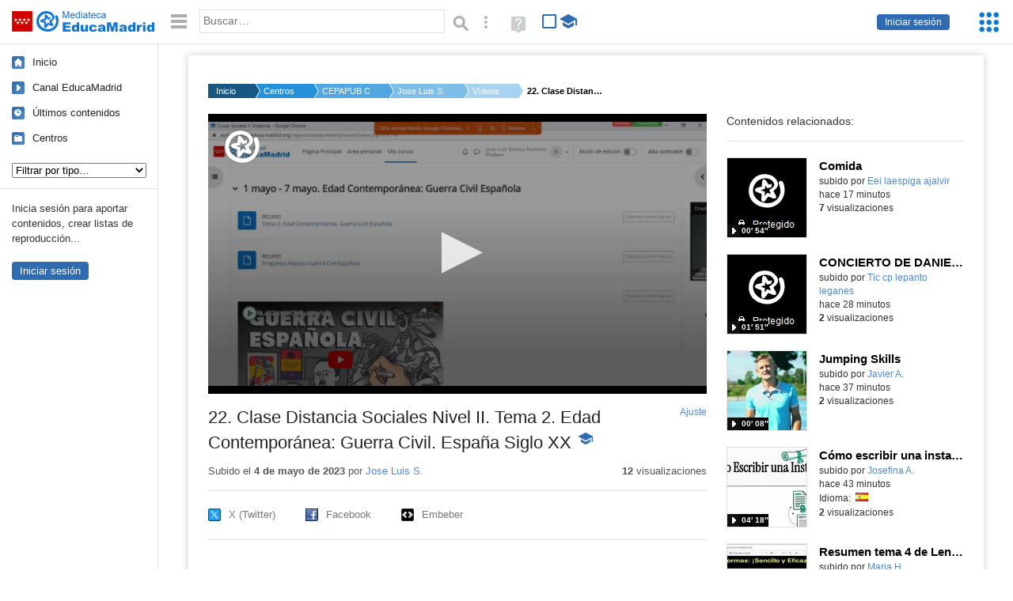

--- FILE ---
content_type: text/html; charset=UTF-8
request_url: https://mediateca.educa.madrid.org/video/pu89axgca6ye191z
body_size: 636092
content:
<!DOCTYPE html>
<html lang="es">
<head><title>22. Clase Distancia Sociales Nivel II. Tema 2. Edad Contemporánea: Guerra Civil. España Siglo XX | Mediateca de EducaMadrid</title>
<meta name="viewport" content="width=device-width, initial-scale=1" />
<link rel="shortcut icon" href="/favicon.ico" type="image/x-icon" />
<meta http-equiv="Content-Type" content="text/html; charset=UTF-8" />
<meta name="keywords" content="Vídeo, Jose Luis Santos Ramirez" />

<link rel="start" href="/" title="Página principal" />
<link rel="index" href="/" title="Página principal" />
<!--[if lt IE 9]><script type="text/javascript" src="/js/html5.js"></script><![endif]-->
<link rel="stylesheet" type="text/css" href="/css/styles.css?v=110707012026" />
<!--[if lt IE 9]><link rel="stylesheet" type="text/css" href="/css/styles_ieLT9.css" /><![endif]-->
<script src="https://mediateca.educa.madrid.org/js/jquery-1.11.3.min.js"></script>
<script>var projectPath = '/'</script>
<script src="/js/common.js?v=110707012026"></script>
<link rel="canonical" href="https://mediateca.educa.madrid.org/video/pu89axgca6ye191z" />
<link href="https://mediateca.educa.madrid.org/imagen.php?id=pu89axgca6ye191z&m=0&ext=.jpg" rel="image_src" /><meta name="twitter:card" content="summary_large_image" />
<meta name="twitter:creator" content="@educamadrid" />
<meta property="og:url" content="https://mediateca.educa.madrid.org/video/pu89axgca6ye191z" />
<meta property="og:title" content="22. Clase Distancia Sociales Nivel II. Tema 2. Edad Contemporánea: Guerra Civil. España Siglo XX | Mediateca de EducaMadrid" />
<meta property="og:description" content="22. Clase Distancia Sociales Nivel II. Tema 2. Edad Contemporánea: Guerra Civil. España Siglo XX" />
<meta property="og:image" content="https://mediateca.educa.madrid.org/imagen.php?id=pu89axgca6ye191z&m=0&ext=.jpg" />

    </head>

</head>
<body class="play play-video"><script>EducaMadridHead.setBodyClass();</script>
	<div id="site">
		<p id="skipNav"><a href="#content" class="sr-av">Saltar navegación</a></p>
		<div id="header" class="autoclear">
			<p class="logo"><a href="/"><span class="sr-av">Mediateca de EducaMadrid</span></a></p>			
			<p class="links fs">
							<a href="#login" id="login-link" class="action fs" onclick="login.toggle();return false" hidden>Iniciar sesión</a>
				<script>
					(function() {
						function mostrarLogin() {
							var loginLink = document.getElementById("login-link");
							if (loginLink) {
								loginLink.hidden = false;
							}
						}

						if (document.readyState === "loading") {
							document.addEventListener("DOMContentLoaded", mostrarLogin);
						} else {
							mostrarLogin();
						}
					})();
				</script>
						</p>
									<div id="quick-browse">
				<form id="qb" action="/resultados" method="GET" onsubmit="return validation.search()">
				<div>
					<a href="#" id="nav-toggler" class="js-required hide" onclick="toggleNav(this);return false" title="Ocultar menú"><img src="/images/icons/menu.gif" width="22" height="22" alt="Menú" /></a>
					<label for="wb"><span class="sr-av">Palabra o frase: </span><input type="text" name="q" id="wb" title="Busca los t&eacute;rminos en todos los ficheros de la Mediateca" placeholder="Buscar&hellip;" value="" required /></label>
					<input type="image" name="submit" id="wb_submit" src="/images/icons/search.gif" alt="Buscar" />					
					<a href="/buscar" id="adv-search-link" class="fs" title="Búsqueda avanzada"><span class="sr-av">Búsqueda avanzada</span></a>
					<a href="/help/search.html" title="Ayuda para la búsqueda" id="search-help-link" target="_blank"><span class="sr-av">Ayuda (en ventana nueva)</span></a> 
				</div>
				</form>
				<div id="change-mode">		
					<form id="mediatecaModeForm" action="/video/pu89axgca6ye191z" method="POST">
						<div>
																					<input type="hidden" name="mediatecaMode" value="normal" />
							<input type="image" class="educational-off" title="Activar el modo educativo (sólo contenidos educativos)" alt="Mostrando todos los contenidos. Haz clic para mostrar sólo contenidos educativos." src="/images/icons/search_all.png" />
													</div>
					</form>			
				</div>				
			</div>		
		</div>
		<div id="wrapper" class="autoclear">
			<div id="sidebar">
	<nav id="nav">
		<ul>			
			<li class="home"><a href="/">Inicio</a></li>
			<li class="canal-educamadrid"><a href="/usuario/educamadrid" title="Canal oficial de EducaMadrid">Canal EducaMadrid</a></li>
			<li class="last-contents"><a href="/resultados.php?ultimos=1">&Uacute;ltimos contenidos</a></li>			
				
			
			<li class="last-videos"><a href="/resultados.php?ultimos=1&amp;Type=1&amp;filters=false">Vídeos</a></li><li class="last-images"><a href="/resultados.php?ultimos=1&amp;Type=2&amp;filters=false">Imágenes</a></li><li class="last-audios"><a href="/resultados.php?ultimos=1&amp;Type=3&amp;filters=false">Audios</a></li><li class="d"><a href="/resultados.php?ultimos=1&amp;Type=8&amp;filters=false">Diseños 3D</a></li><li class="s"><a href="/resultados.php?ultimos=1&amp;Type=9&amp;filters=false">Scratch</a></li><li class="epub"><a href="/resultados.php?ultimos=1&amp;Type=11&amp;filters=false">Epub</a></li><li class="rutas"><a href="/resultados.php?ultimos=1&amp;Type=13&amp;filters=false">Rutas</a></li><li class="others"><a href="/resultados.php?ultimos=1&amp;Type=12&amp;filters=false">Documentos</a></li><li class="mapasmentales"><a href="/resultados.php?ultimos=1&amp;Type=14&amp;filters=false">Mapas mentales</a></li><li class="last-album"><a href="/resultados.php?ultimos=1&amp;Type=15&amp;filters=false">Álbumes</a></li><li class="last-codigos"><a href="/resultados.php?ultimos=1&amp;Type=16&amp;filters=false">Códigos</a></li><li class="last-videosinteractivos"><a href="/resultados.php?ultimos=1&amp;Type=17&amp;filters=false">Vídeos interactivos</a></li>		
			<li class="lists"><a href="/resultados.php?ultimos=1&amp;Type=4&amp;filters=false">Listas</a></li>
			<li class="cen"><a href="/centros">Centros</a></li>
					</ul>
	</nav>		<div class="block">
		<p>Inicia sesión para aportar contenidos, crear listas de reproducción...</p>
		<p><a href="#login" class="action" onclick="login.toggle();return false">Iniciar sesión</a></p>					
	</div>
	</div>
			<div id="content-wrapper">
						<div id="content" class="autoclear">
					    
			<div id="file-card">
				<ul class='breadcrumb'><li><a href='/'>Inicio</a></li><li><a href='/centros'>Centros</a></li><li><a href='/centro/cepa.orcasitas.madrid'>CEPAPUB ORCASITAS</a></li><li><a href='/usuario/jsantosramirez'>Jose Luis S.</a></li><li><a href='/usuario/jsantosramirez/videos'>Vídeos</a></li><li><a href='#'>22. Clase Distancia Sociales Nivel II. Tema 2. Edad Contemporánea: Guerra Civil. España Siglo XX</a></li></ul>	<div class="layout-2 autoclear">
		<div class="a">
		<div id="player-w">
						<div id="player937" style="width:630px;height:354px">
							<p style="line-height:354px" class="js-hidden">Activa JavaScript para disfrutar de los vídeos de la Mediateca.</p>
						</div><script>/*<![CDATA[*/function isFullScreen() { try { return window.location.href.endsWith('/fs'); } catch(e) { return false; } }function checkVideoPlayerHeight(h){
										var n = h;
										if (typeof(window.innerHeight)!='undefined') {
												
												n = window.innerHeight;
												if (n==0) n = h;
												document.getElementById("player937").style.height=n+"px";
											
										}
										return n;
									}function enableVideoPlayer349(video,image,h,w){
						if (isFullScreen()) h = checkVideoPlayerHeight(h);
						jwplayer.key = 'NFEWHIGuweZs4ppjh7BTpr+pIZFPYx9JJGhLe3VEfKulTl9C';
						jwplayer("player937").setup({
						sources: [{ file: "https://mediateca.educa.madrid.org/streaming.php?id=pu89axgca6ye191z", label: "480p" , type: "mp4", provider: "http", startparam: "start" },{ file: "https://mediateca.educa.madrid.org/streaming.php?id=pu89axgca6ye191z&r=org", label: "orgp" , type: "mp4", provider: "http", startparam: "start","default": "true" },],
		image: image,
		logo: {
			file: 'https://mediateca.educa.madrid.org/images/player/educamadrid.png',
			link: 'https://mediateca.educa.madrid.org/video/pu89axgca6ye191z',
			hide: true,
			position: 'top-left'
		},
		 tracks: [{
				file:'https://mediateca.educa.madrid.org/streaming.php?id=pu89axgca6ye191z&subtitles=captions&ext=.srt',
				kind:'captions',
				label:'Subtítulos'
				},{
							  	file:'https://mediateca.educa.madrid.org/streaming.php?id=pu89axgca6ye191z&vtt=thumbnails&ext=.vtt',								    
							    kind:'thumbnails'
								  }	],
		height: (isFullScreen() ? checkVideoPlayerHeight(h) : h),
		width: w,
		playbackRateControls:[0.5,1,1.50,2,4],
		volume: 50,
		floating: { 'dismissible': true }
		});

		jwplayer().on('play', function() {
			if(typeof(hasBeenPlayed) == 'undefined') {
				if(isFullScreen() && typeof(window.innerHeight) != 'undefined') {
					$("#player937").css("height", window.innerHeight + "px");
				}
						hasBeenPlayed = true;
						$.ajax({
							type: 'POST',
							url: '/ajax.php',
							data: { visitas: '1' , id: 'pu89axgca6ye191z' }
						});
				}
			});
		}loadScript("https://mediateca.educa.madrid.org/includes/player/latest/jwplayer.js","enableVideoPlayer349('https://mediateca.educa.madrid.org/streaming.php?id=pu89axgca6ye191z','https://mediateca.educa.madrid.org/imagen.php?id=pu89axgca6ye191z&type=1&m=0','354','630')");/*]]>*/</script></div>			<div class="desc">

								<h1>22. Clase Distancia Sociales Nivel II. Tema 2. Edad Contemporánea: Guerra Civil. España Siglo XX<span class="educational"><span class="sr-av"> - Contenido educativo</span></span></h1>
				
												<span id="change-stretching" class="js-required"><a href="#change-stretching-options">Ajuste<span class="sr-av"> de pantalla</span></a></span>
				<div id="change-stretching-options">
					<p>El ajuste de pantalla se aprecia al ver el vídeo en <strong>pantalla completa</strong>. <span class="sr-av">Elige la presentación que más te guste:</span></p>
					<ul>
						<li><a href="#" class="stretching-uniform"><span>Uniforme</span></a></li>
						<li><a href="#" class="stretching-exactfit"><span>Exacto</span></a></li>
						<li><a href="#" class="stretching-fill"><span>Relleno</span></a></li>
						<li><a href="#" class="stretching-none"><span>Ninguno</span></a></li>
					</ul>
				</div>
				<script>stretching.init()</script>		
								<div id="file-main-actions">
					<p class="date">Subido el <strong> 4 de mayo de 2023</strong> por <a href="/usuario/jsantosramirez">Jose Luis S.</a></p>					<p class="view-no">
													<strong>12</strong> visualizaciones
											</p>
					<div class="interaction">	
												<ul class="actions-menu">
														<!--<li class="share"><a href="#share" onclick="fileCard.showTab('action-panel','share',this);return false" class="action-panel-link">Compartir</a></li>-->
														<li style="display:none;" class="geo"><a href="#geo" onclick="loadGoogleMap();fileCard.showTab('action-panel','geo',this);return false" class="action-panel-link">Ver en mapa</a></li>
													</ul>
					</div>
				</div>
												<div id="geo" class="js-hidden action-panel">
					<div id="map"></div>
										<script src="https://maps.googleapis.com/maps/api/js?v=3.exp&amp;sensor=false&amp;language=es&amp;key=AIzaSyBSl_RXDV0-O_lRIVSoWum4pyzEgE3L-L8"></script>
					<script>
						googleMapLoaded = false;
						function loadGoogleMap() {
							if (googleMapLoaded==true) return false;
							googleMapLoaded = true;
							var mapOptions = {
								zoom: 14,
								center: new google.maps.LatLng(40.369740963501000,-3.718786350000000),
								mapTypeId: google.maps.MapTypeId.ROADMAP
							};
							map = new google.maps.Map(document.getElementById('map'),mapOptions);	
							var myLatlng = new google.maps.LatLng(40.369740963501000,-3.718786350000000);
							var marker = new google.maps.Marker({
								map: map,
								position: myLatlng,
								icon: '/images/mapa/banderaV.gif'
							});
						}
						/*
						$(document).ready(function(){   
							//loadGoogleMap();
							$("#emphasized-menu a").eq(2).click(function(){ loadGoogleMap(); });
							$('#locate').click(function(){
								$('#relocateMap').fadeIn();
								return false;
							});
							googleMapLoaded = false;                            
						});
						*/
					</script>				
				</div><!-- /#geo -->
				
								<script>
					function toggleShareOptions(e) {
						var c = $('#share-content');
						if (e.className=="show") {
							e.className = "hide";
							c.show();
							$("#video-code").focus();
						} else {
							e.className = "show";
							c.hide();							
						}
					}
				</script>
				<div id="share">
					<div id="share-link" class="share-panel">	
									
						<ul id="social">
							<li class="twitter"><a href="https://twitter.com/intent/tweet?url=https://mediateca.educa.madrid.org/video/pu89axgca6ye191z&amp;text=22.+Clase+Distancia+Sociales+Nivel+II.+Tema+2.+Edad+Contempor%C3%A1nea%3A+Guerra+Civil.+Espa%C3%B1a+Siglo+XX&amp;via=educamadrid" title="Compartir en X (Twitter)"><span>X (Twitter)</span></a></li>
							<li class="facebook"><a href="https://facebook.com/sharer.php?u=https://mediateca.educa.madrid.org/video/pu89axgca6ye191z" title="Compartir en Facebook"><span>Facebook</span></a></li>
														<li class="embed"><a href="#share-content" onclick="toggleShareOptions(this);return false" class="show" title="Obtener código para embeber o incrustar"><span>Embeber</span></a></li>							
							
						</ul>

											</div>
										<div id="share-content" class="share-panel">
						<label for="video-code" id="option">
							<span class="sr-av">Insertar: </span>
							<textarea style="width: 100%; height: 38px;" name="video-code" id="video-code" rows="1" cols="10" class="auto-select" readonly="readonly">&lt;iframe src="https://mediateca.educa.madrid.org/video/pu89axgca6ye191z/fs" width="420" height="315" frameborder="0" scrolling="no" style="border:0;overflow:hidden" allowfullscreen&gt;&lt;/iframe&gt;</textarea><script>var altVideoSize = { proportional : [420,222], normal : [420,315]}</script>							Copia el código <strong>(Ctrl+C)</strong> para insertarlo en tus páginas.							
						</label>
											</div>
				</div>
				
				<div id="file-summary"></div>			
				
				 <p class="js-required more-info"> 
											<div class="button-row">
							<a href="#file-details" onclick="fileCard.toggleMore(this);return false;" class="more">Más información</a>
																						<a href="#file-transcription" onclick="fileCard.toggleMore(this, 'transcription');return false;" class="more">Transcripción</a>
													</div>
						</p>
																			<div id="file-transcription" class="js-hidden">
								<p id="download-transcription"><a href="https://mediateca.educa.madrid.org/streaming.php?id=pu89axgca6ye191z&subtitles=captions&ext=.srt" download="pu89axgca6ye191z.srt" title="Descargar los subtítulos"><span class="sr-av">Descargar la transcripción</span></a></p>
								<div class="capitulo" style="cursor:pointer;">
            <div class="chapter-thumb" style="width:80px;height:42px;background:url('https://mediateca.educa.madrid.org/imagen.php?id=pu89axgca6ye191z&type=7&m=0&ext=.jpg') no-repeat; background-position:-0px -0px; background-size:auto;vertical-align:middle;"></div>
            <div style="display: flex; flex-direction: column;">
                <span>Buenas tardes y buenos días o buenas noches para los que no nos ven en directo.</span>
                <a href="#00:00:00" class="em-jwplayer-link">00:00:00</a>
            </div>
        </div>
<div class="capitulo" style="cursor:pointer;">
            <div class="chapter-thumb" style="width:80px;height:42px;background:url('https://mediateca.educa.madrid.org/imagen.php?id=pu89axgca6ye191z&type=7&m=0&ext=.jpg') no-repeat; background-position:-120px -0px; background-size:auto;vertical-align:middle;"></div>
            <div style="display: flex; flex-direction: column;">
                <span>Vamos a comenzar la última clase de historia que tenemos en la programación.</span>
                <a href="#00:00:06" class="em-jwplayer-link">00:00:06</a>
            </div>
        </div>
<div class="capitulo" style="cursor:pointer;">
            <div class="chapter-thumb" style="width:80px;height:42px;background:url('https://mediateca.educa.madrid.org/imagen.php?id=pu89axgca6ye191z&type=7&m=0&ext=.jpg') no-repeat; background-position:-240px -0px; background-size:auto;vertical-align:middle;"></div>
            <div style="display: flex; flex-direction: column;">
                <span>Nos quedan cuatro clases. Esta es la última que vamos a emplear en historia.</span>
                <a href="#00:00:13" class="em-jwplayer-link">00:00:13</a>
            </div>
        </div>
<div class="capitulo" style="cursor:pointer;">
            <div class="chapter-thumb" style="width:80px;height:42px;background:url('https://mediateca.educa.madrid.org/imagen.php?id=pu89axgca6ye191z&type=7&m=0&ext=.jpg') no-repeat; background-position:-360px -0px; background-size:auto;vertical-align:middle;"></div>
            <div style="display: flex; flex-direction: column;">
                <span>Vamos a acabar el tema de edad contemporánea con el tema de la guerra civil española.</span>
                <a href="#00:00:19" class="em-jwplayer-link">00:00:19</a>
            </div>
        </div>
<div class="capitulo" style="cursor:pointer;">
            <div class="chapter-thumb" style="width:80px;height:42px;background:url('https://mediateca.educa.madrid.org/imagen.php?id=pu89axgca6ye191z&type=7&m=0&ext=.jpg') no-repeat; background-position:-360px -0px; background-size:auto;vertical-align:middle;"></div>
            <div style="display: flex; flex-direction: column;">
                <span>Bueno, en realidad tras la guerra civil española vamos a ver España en el siglo XX.</span>
                <a href="#00:00:24" class="em-jwplayer-link">00:00:24</a>
            </div>
        </div>
<div class="capitulo" style="cursor:pointer;">
            <div class="chapter-thumb" style="width:80px;height:42px;background:url('https://mediateca.educa.madrid.org/imagen.php?id=pu89axgca6ye191z&type=7&m=0&ext=.jpg') no-repeat; background-position:-480px -0px; background-size:auto;vertical-align:middle;"></div>
            <div style="display: flex; flex-direction: column;">
                <span>Si habéis podido leer el tema que tenemos colgado, como siempre, en la ola virtual,</span>
                <a href="#00:00:27" class="em-jwplayer-link">00:00:27</a>
            </div>
        </div>
<div class="capitulo" style="cursor:pointer;">
            <div class="chapter-thumb" style="width:80px;height:42px;background:url('https://mediateca.educa.madrid.org/imagen.php?id=pu89axgca6ye191z&type=7&m=0&ext=.jpg') no-repeat; background-position:-600px -0px; background-size:auto;vertical-align:middle;"></div>
            <div style="display: flex; flex-direction: column;">
                <span>en su correspondiente semana, que es esta, la del 1 al 7 de mayo.</span>
                <a href="#00:00:33" class="em-jwplayer-link">00:00:33</a>
            </div>
        </div>
<div class="capitulo" style="cursor:pointer;">
            <div class="chapter-thumb" style="width:80px;height:42px;background:url('https://mediateca.educa.madrid.org/imagen.php?id=pu89axgca6ye191z&type=7&m=0&ext=.jpg') no-repeat; background-position:-720px -0px; background-size:auto;vertical-align:middle;"></div>
            <div style="display: flex; flex-direction: column;">
                <span>Bueno, como podéis ver, no solo nos centramos en la guerra, que indudablemente es un acontecimiento importante,</span>
                <a href="#00:00:40" class="em-jwplayer-link">00:00:40</a>
            </div>
        </div>
<div class="capitulo" style="cursor:pointer;">
            <div class="chapter-thumb" style="width:80px;height:42px;background:url('https://mediateca.educa.madrid.org/imagen.php?id=pu89axgca6ye191z&type=7&m=0&ext=.jpg') no-repeat; background-position:-840px -0px; background-size:auto;vertical-align:middle;"></div>
            <div style="display: flex; flex-direction: column;">
                <span>bastante importante, pero no es lo único en lo que nos centramos.</span>
                <a href="#00:00:46" class="em-jwplayer-link">00:00:46</a>
            </div>
        </div>
<div class="capitulo" style="cursor:pointer;">
            <div class="chapter-thumb" style="width:80px;height:42px;background:url('https://mediateca.educa.madrid.org/imagen.php?id=pu89axgca6ye191z&type=7&m=0&ext=.jpg') no-repeat; background-position:-840px -0px; background-size:auto;vertical-align:middle;"></div>
            <div style="display: flex; flex-direction: column;">
                <span>Bueno, como siempre voy a seguir los apuntes en los que hemos condensado lo que es la historia de España</span>
                <a href="#00:00:49" class="em-jwplayer-link">00:00:49</a>
            </div>
        </div>
<div class="capitulo" style="cursor:pointer;">
            <div class="chapter-thumb" style="width:80px;height:42px;background:url('https://mediateca.educa.madrid.org/imagen.php?id=pu89axgca6ye191z&type=7&m=0&ext=.jpg') no-repeat; background-position:-960px -0px; background-size:auto;vertical-align:middle;"></div>
            <div style="display: flex; flex-direction: column;">
                <span>desde 1900 hasta el inicio de la transición, que ahí es donde lo vamos a dejar, puesto que veremos más cosas</span>
                <a href="#00:00:57" class="em-jwplayer-link">00:00:57</a>
            </div>
        </div>
<div class="capitulo" style="cursor:pointer;">
            <div class="chapter-thumb" style="width:80px;height:42px;background:url('https://mediateca.educa.madrid.org/imagen.php?id=pu89axgca6ye191z&type=7&m=0&ext=.jpg') no-repeat; background-position:-1080px -0px; background-size:auto;vertical-align:middle;"></div>
            <div style="display: flex; flex-direction: column;">
                <span>cuando veamos sobre todo geografía económica y sobre todo geografía política, que vamos a ver cómo está organizado</span>
                <a href="#00:01:04" class="em-jwplayer-link">00:01:04</a>
            </div>
        </div>
<div class="capitulo" style="cursor:pointer;">
            <div class="chapter-thumb" style="width:80px;height:42px;background:url('https://mediateca.educa.madrid.org/imagen.php?id=pu89axgca6ye191z&type=7&m=0&ext=.jpg') no-repeat; background-position:-0px -63px; background-size:auto;vertical-align:middle;"></div>
            <div style="display: flex; flex-direction: column;">
                <span>el estado español, el estado de las autonomías, un estado de la transición que se crea tras la constitución</span>
                <a href="#00:01:09" class="em-jwplayer-link">00:01:09</a>
            </div>
        </div>
<div class="capitulo" style="cursor:pointer;">
            <div class="chapter-thumb" style="width:80px;height:42px;background:url('https://mediateca.educa.madrid.org/imagen.php?id=pu89axgca6ye191z&type=7&m=0&ext=.jpg') no-repeat; background-position:-120px -63px; background-size:auto;vertical-align:middle;"></div>
            <div style="display: flex; flex-direction: column;">
                <span>de 1978 y que es la España en la que vivimos actualmente.</span>
                <a href="#00:01:18" class="em-jwplayer-link">00:01:18</a>
            </div>
        </div>
<div class="capitulo" style="cursor:pointer;">
            <div class="chapter-thumb" style="width:80px;height:42px;background:url('https://mediateca.educa.madrid.org/imagen.php?id=pu89axgca6ye191z&type=7&m=0&ext=.jpg') no-repeat; background-position:-240px -63px; background-size:auto;vertical-align:middle;"></div>
            <div style="display: flex; flex-direction: column;">
                <span>Vamos con el tema, vamos con ello, y así lo acabamos, porque es un tema denso, como toda la historia del siglo XX,</span>
                <a href="#00:01:22" class="em-jwplayer-link">00:01:22</a>
            </div>
        </div>
<div class="capitulo" style="cursor:pointer;">
            <div class="chapter-thumb" style="width:80px;height:42px;background:url('https://mediateca.educa.madrid.org/imagen.php?id=pu89axgca6ye191z&type=7&m=0&ext=.jpg') no-repeat; background-position:-360px -63px; background-size:auto;vertical-align:middle;"></div>
            <div style="display: flex; flex-direction: column;">
                <span>pero que lo hemos conseguido resumir bastante, y con esto es más que suficiente.</span>
                <a href="#00:01:30" class="em-jwplayer-link">00:01:30</a>
            </div>
        </div>
<div class="capitulo" style="cursor:pointer;">
            <div class="chapter-thumb" style="width:80px;height:42px;background:url('https://mediateca.educa.madrid.org/imagen.php?id=pu89axgca6ye191z&type=7&m=0&ext=.jpg') no-repeat; background-position:-480px -63px; background-size:auto;vertical-align:middle;"></div>
            <div style="display: flex; flex-direction: column;">
                <span>Si recordáis, cuando acabamos hace unas semanas la historia del siglo XIX española, lo dejamos en 1898</span>
                <a href="#00:01:35" class="em-jwplayer-link">00:01:35</a>
            </div>
        </div>
<div class="capitulo" style="cursor:pointer;">
            <div class="chapter-thumb" style="width:80px;height:42px;background:url('https://mediateca.educa.madrid.org/imagen.php?id=pu89axgca6ye191z&type=7&m=0&ext=.jpg') no-repeat; background-position:-600px -63px; background-size:auto;vertical-align:middle;"></div>
            <div style="display: flex; flex-direction: column;">
                <span>con el desastre de Cuba, la pérdida de las últimas colonias fuera de, bueno iba a decir fuera de la península ibérica,</span>
                <a href="#00:01:43" class="em-jwplayer-link">00:01:43</a>
            </div>
        </div>
<div class="capitulo" style="cursor:pointer;">
            <div class="chapter-thumb" style="width:80px;height:42px;background:url('https://mediateca.educa.madrid.org/imagen.php?id=pu89axgca6ye191z&type=7&m=0&ext=.jpg') no-repeat; background-position:-720px -63px; background-size:auto;vertical-align:middle;"></div>
            <div style="display: flex; flex-direction: column;">
                <span>pero bueno, quedaron algunas en África, pero se pierden las colonias en América, Cuba y Puerto Rico,</span>
                <a href="#00:01:52" class="em-jwplayer-link">00:01:52</a>
            </div>
        </div>
<div class="capitulo" style="cursor:pointer;">
            <div class="chapter-thumb" style="width:80px;height:42px;background:url('https://mediateca.educa.madrid.org/imagen.php?id=pu89axgca6ye191z&type=7&m=0&ext=.jpg') no-repeat; background-position:-840px -63px; background-size:auto;vertical-align:middle;"></div>
            <div style="display: flex; flex-direction: column;">
                <span>y Filipinas, las Islas Marianas y otras islas en el Pacífico.</span>
                <a href="#00:01:59" class="em-jwplayer-link">00:01:59</a>
            </div>
        </div>
<div class="capitulo" style="cursor:pointer;">
            <div class="chapter-thumb" style="width:80px;height:42px;background:url('https://mediateca.educa.madrid.org/imagen.php?id=pu89axgca6ye191z&type=7&m=0&ext=.jpg') no-repeat; background-position:-960px -63px; background-size:auto;vertical-align:middle;"></div>
            <div style="display: flex; flex-direction: column;">
                <span>Dejamos por lo tanto el régimen de la restauración en crisis.</span>
                <a href="#00:02:03" class="em-jwplayer-link">00:02:03</a>
            </div>
        </div>
<div class="capitulo" style="cursor:pointer;">
            <div class="chapter-thumb" style="width:80px;height:42px;background:url('https://mediateca.educa.madrid.org/imagen.php?id=pu89axgca6ye191z&type=7&m=0&ext=.jpg') no-repeat; background-position:-960px -63px; background-size:auto;vertical-align:middle;"></div>
            <div style="display: flex; flex-direction: column;">
                <span>En 1902 comienza a reinar Alfonso XIII, que es ya mayor de edad, y Alfonso XIII comienza su reinado,</span>
                <a href="#00:02:09" class="em-jwplayer-link">00:02:09</a>
            </div>
        </div>
<div class="capitulo" style="cursor:pointer;">
            <div class="chapter-thumb" style="width:80px;height:42px;background:url('https://mediateca.educa.madrid.org/imagen.php?id=pu89axgca6ye191z&type=7&m=0&ext=.jpg') no-repeat; background-position:-0px -126px; background-size:auto;vertical-align:middle;"></div>
            <div style="display: flex; flex-direction: column;">
                <span>un reinado largo que va a ser de casi 30 años, hasta 1931.</span>
                <a href="#00:02:17" class="em-jwplayer-link">00:02:17</a>
            </div>
        </div>
<div class="capitulo" style="cursor:pointer;">
            <div class="chapter-thumb" style="width:80px;height:42px;background:url('https://mediateca.educa.madrid.org/imagen.php?id=pu89axgca6ye191z&type=7&m=0&ext=.jpg') no-repeat; background-position:-0px -126px; background-size:auto;vertical-align:middle;"></div>
            <div style="display: flex; flex-direction: column;">
                <span>Alfonso XIII comienza su reinado con unas ciertas ansias regeneradoras que estaban muy en boga,</span>
                <a href="#00:02:22" class="em-jwplayer-link">00:02:22</a>
            </div>
        </div>
<div class="capitulo" style="cursor:pointer;">
            <div class="chapter-thumb" style="width:80px;height:42px;background:url('https://mediateca.educa.madrid.org/imagen.php?id=pu89axgca6ye191z&type=7&m=0&ext=.jpg') no-repeat; background-position:-120px -126px; background-size:auto;vertical-align:middle;"></div>
            <div style="display: flex; flex-direction: column;">
                <span>como os comenté, la crisis del 98, esa derrota ante Estados Unidos y la materialización que ven muchos españoles</span>
                <a href="#00:02:30" class="em-jwplayer-link">00:02:30</a>
            </div>
        </div>
<div class="capitulo" style="cursor:pointer;">
            <div class="chapter-thumb" style="width:80px;height:42px;background:url('https://mediateca.educa.madrid.org/imagen.php?id=pu89axgca6ye191z&type=7&m=0&ext=.jpg') no-repeat; background-position:-360px -126px; background-size:auto;vertical-align:middle;"></div>
            <div style="display: flex; flex-direction: column;">
                <span>de que España ya no es un imperio, ni no lo era desde hacía ya tiempo, un gran imperio como no había sido siglos anteriores,</span>
                <a href="#00:02:38" class="em-jwplayer-link">00:02:38</a>
            </div>
        </div>
<div class="capitulo" style="cursor:pointer;">
            <div class="chapter-thumb" style="width:80px;height:42px;background:url('https://mediateca.educa.madrid.org/imagen.php?id=pu89axgca6ye191z&type=7&m=0&ext=.jpg') no-repeat; background-position:-360px -126px; background-size:auto;vertical-align:middle;"></div>
            <div style="display: flex; flex-direction: column;">
                <span>crea una especie de crisis en la conciencia nacional que va a llevar a unos intentos regeneradores</span>
                <a href="#00:02:44" class="em-jwplayer-link">00:02:44</a>
            </div>
        </div>
<div class="capitulo" style="cursor:pointer;">
            <div class="chapter-thumb" style="width:80px;height:42px;background:url('https://mediateca.educa.madrid.org/imagen.php?id=pu89axgca6ye191z&type=7&m=0&ext=.jpg') no-repeat; background-position:-480px -126px; background-size:auto;vertical-align:middle;"></div>
            <div style="display: flex; flex-direction: column;">
                <span>que en algunos aspectos van a ir funcionando en los distintos gobiernos, que van a seguir turnándose,</span>
                <a href="#00:02:51" class="em-jwplayer-link">00:02:51</a>
            </div>
        </div>
<div class="capitulo" style="cursor:pointer;">
            <div class="chapter-thumb" style="width:80px;height:42px;background:url('https://mediateca.educa.madrid.org/imagen.php?id=pu89axgca6ye191z&type=7&m=0&ext=.jpg') no-repeat; background-position:-600px -126px; background-size:auto;vertical-align:middle;"></div>
            <div style="display: flex; flex-direction: column;">
                <span>tanto liberales como conservadores, a lo largo de estos primeros 20 años del siglo XX.</span>
                <a href="#00:02:57" class="em-jwplayer-link">00:02:57</a>
            </div>
        </div>
<div class="capitulo" style="cursor:pointer;">
            <div class="chapter-thumb" style="width:80px;height:42px;background:url('https://mediateca.educa.madrid.org/imagen.php?id=pu89axgca6ye191z&type=7&m=0&ext=.jpg') no-repeat; background-position:-720px -126px; background-size:auto;vertical-align:middle;"></div>
            <div style="display: flex; flex-direction: column;">
                <span>Pero la situación social, como ponemos en los apuntes, la situación social, política e incluso económica,</span>
                <a href="#00:03:05" class="em-jwplayer-link">00:03:05</a>
            </div>
        </div>
<div class="capitulo" style="cursor:pointer;">
            <div class="chapter-thumb" style="width:80px;height:42px;background:url('https://mediateca.educa.madrid.org/imagen.php?id=pu89axgca6ye191z&type=7&m=0&ext=.jpg') no-repeat; background-position:-960px -126px; background-size:auto;vertical-align:middle;"></div>
            <div style="display: flex; flex-direction: column;">
                <span>aunque hubo un cierto repunte con la Primera Guerra Mundial, va a ir complicándose,</span>
                <a href="#00:03:13" class="em-jwplayer-link">00:03:13</a>
            </div>
        </div>
<div class="capitulo" style="cursor:pointer;">
            <div class="chapter-thumb" style="width:80px;height:42px;background:url('https://mediateca.educa.madrid.org/imagen.php?id=pu89axgca6ye191z&type=7&m=0&ext=.jpg') no-repeat; background-position:-1080px -126px; background-size:auto;vertical-align:middle;"></div>
            <div style="display: flex; flex-direction: column;">
                <span>los partidos de la restauración van a ir entrando en crisis, se van a cuestionar,</span>
                <a href="#00:03:20" class="em-jwplayer-link">00:03:20</a>
            </div>
        </div>
<div class="capitulo" style="cursor:pointer;">
            <div class="chapter-thumb" style="width:80px;height:42px;background:url('https://mediateca.educa.madrid.org/imagen.php?id=pu89axgca6ye191z&type=7&m=0&ext=.jpg') no-repeat; background-position:-1080px -126px; background-size:auto;vertical-align:middle;"></div>
            <div style="display: flex; flex-direction: column;">
                <span>ya lo vimos como lo hacían desde el Partido Socialista, por ejemplo, que cada vez está más pujante,</span>
                <a href="#00:03:26" class="em-jwplayer-link">00:03:26</a>
            </div>
        </div>
<div class="capitulo" style="cursor:pointer;">
            <div class="chapter-thumb" style="width:80px;height:42px;background:url('https://mediateca.educa.madrid.org/imagen.php?id=pu89axgca6ye191z&type=7&m=0&ext=.jpg') no-repeat; background-position:-0px -189px; background-size:auto;vertical-align:middle;"></div>
            <div style="display: flex; flex-direction: column;">
                <span>desde las organizaciones sindicales, ese anarquismo en el campo, en las organizaciones obreras, en las ciudades industriales,</span>
                <a href="#00:03:32" class="em-jwplayer-link">00:03:32</a>
            </div>
        </div>
<div class="capitulo" style="cursor:pointer;">
            <div class="chapter-thumb" style="width:80px;height:42px;background:url('https://mediateca.educa.madrid.org/imagen.php?id=pu89axgca6ye191z&type=7&m=0&ext=.jpg') no-repeat; background-position:-240px -189px; background-size:auto;vertical-align:middle;"></div>
            <div style="display: flex; flex-direction: column;">
                <span>en los partidos nacionalistas, especialmente vascos y sobre todo catalanes,</span>
                <a href="#00:03:41" class="em-jwplayer-link">00:03:41</a>
            </div>
        </div>
<div class="capitulo" style="cursor:pointer;">
            <div class="chapter-thumb" style="width:80px;height:42px;background:url('https://mediateca.educa.madrid.org/imagen.php?id=pu89axgca6ye191z&type=7&m=0&ext=.jpg') no-repeat; background-position:-240px -189px; background-size:auto;vertical-align:middle;"></div>
            <div style="display: flex; flex-direction: column;">
                <span>van a ir cuestionando un poco el sistema de la restauración.</span>
                <a href="#00:03:47" class="em-jwplayer-link">00:03:47</a>
            </div>
        </div>
<div class="capitulo" style="cursor:pointer;">
            <div class="chapter-thumb" style="width:80px;height:42px;background:url('https://mediateca.educa.madrid.org/imagen.php?id=pu89axgca6ye191z&type=7&m=0&ext=.jpg') no-repeat; background-position:-360px -189px; background-size:auto;vertical-align:middle;"></div>
            <div style="display: flex; flex-direction: column;">
                <span>En 1917 va a haber una gran crisis del sistema, que va a coincidir con la revolución rusa, además,</span>
                <a href="#00:03:50" class="em-jwplayer-link">00:03:50</a>
            </div>
        </div>
<div class="capitulo" style="cursor:pointer;">
            <div class="chapter-thumb" style="width:80px;height:42px;background:url('https://mediateca.educa.madrid.org/imagen.php?id=pu89axgca6ye191z&type=7&m=0&ext=.jpg') no-repeat; background-position:-480px -189px; background-size:auto;vertical-align:middle;"></div>
            <div style="display: flex; flex-direction: column;">
                <span>en parte es una consecuencia, primero porque va a haber una gran huelga revolucionaria,</span>
                <a href="#00:03:58" class="em-jwplayer-link">00:03:58</a>
            </div>
        </div>
<div class="capitulo" style="cursor:pointer;">
            <div class="chapter-thumb" style="width:80px;height:42px;background:url('https://mediateca.educa.madrid.org/imagen.php?id=pu89axgca6ye191z&type=7&m=0&ext=.jpg') no-repeat; background-position:-600px -189px; background-size:auto;vertical-align:middle;"></div>
            <div style="display: flex; flex-direction: column;">
                <span>un poco siguiendo la estela de lo que estaba ocurriendo al otro lado del continente,</span>
                <a href="#00:04:04" class="em-jwplayer-link">00:04:04</a>
            </div>
        </div>
<div class="capitulo" style="cursor:pointer;">
            <div class="chapter-thumb" style="width:80px;height:42px;background:url('https://mediateca.educa.madrid.org/imagen.php?id=pu89axgca6ye191z&type=7&m=0&ext=.jpg') no-repeat; background-position:-720px -189px; background-size:auto;vertical-align:middle;"></div>
            <div style="display: flex; flex-direction: column;">
                <span>y además, en Cataluña, en 1917 se va a convocar una asamblea en el Parlamento para organizarse y reclamar</span>
                <a href="#00:04:09" class="em-jwplayer-link">00:04:09</a>
            </div>
        </div>
<div class="capitulo" style="cursor:pointer;">
            <div class="chapter-thumb" style="width:80px;height:42px;background:url('https://mediateca.educa.madrid.org/imagen.php?id=pu89axgca6ye191z&type=7&m=0&ext=.jpg') no-repeat; background-position:-840px -189px; background-size:auto;vertical-align:middle;"></div>
            <div style="display: flex; flex-direction: column;">
                <span>una constitución nueva en la que se le dote a Cataluña de una autonomía propia, una mayor autonomía.</span>
                <a href="#00:04:17" class="em-jwplayer-link">00:04:17</a>
            </div>
        </div>
<div class="capitulo" style="cursor:pointer;">
            <div class="chapter-thumb" style="width:80px;height:42px;background:url('https://mediateca.educa.madrid.org/imagen.php?id=pu89axgca6ye191z&type=7&m=0&ext=.jpg') no-repeat; background-position:-960px -189px; background-size:auto;vertical-align:middle;"></div>
            <div style="display: flex; flex-direction: column;">
                <span>Ahí va a estar sobre todo el político Cambó, bastante posibilista, que va a ayudar a gobiernos en Madrid</span>
                <a href="#00:04:23" class="em-jwplayer-link">00:04:23</a>
            </div>
        </div>
<div class="capitulo" style="cursor:pointer;">
            <div class="chapter-thumb" style="width:80px;height:42px;background:url('https://mediateca.educa.madrid.org/imagen.php?id=pu89axgca6ye191z&type=7&m=0&ext=.jpg') no-repeat; background-position:-1080px -189px; background-size:auto;vertical-align:middle;"></div>
            <div style="display: flex; flex-direction: column;">
                <span>y que van a estar detrás de ello. Una vez acabada la Primera Guerra Mundial y al contrario con el resto de Europa</span>
                <a href="#00:04:30" class="em-jwplayer-link">00:04:30</a>
            </div>
        </div>
<div class="capitulo" style="cursor:pointer;">
            <div class="chapter-thumb" style="width:80px;height:42px;background:url('https://mediateca.educa.madrid.org/imagen.php?id=pu89axgca6ye191z&type=7&m=0&ext=.jpg') no-repeat; background-position:-0px -252px; background-size:auto;vertical-align:middle;"></div>
            <div style="display: flex; flex-direction: column;">
                <span>y del mundo, España entra en crisis y además va a estallar un conflicto bélico en Marruecos.</span>
                <a href="#00:04:37" class="em-jwplayer-link">00:04:37</a>
            </div>
        </div>
<div class="capitulo" style="cursor:pointer;">
            <div class="chapter-thumb" style="width:80px;height:42px;background:url('https://mediateca.educa.madrid.org/imagen.php?id=pu89axgca6ye191z&type=7&m=0&ext=.jpg') no-repeat; background-position:-0px -252px; background-size:auto;vertical-align:middle;"></div>
            <div style="display: flex; flex-direction: column;">
                <span>En este momento España, que había perdido, como ya digo, sus colonias, estaba intentando quedarse</span>
                <a href="#00:04:43" class="em-jwplayer-link">00:04:43</a>
            </div>
        </div>
<div class="capitulo" style="cursor:pointer;">
            <div class="chapter-thumb" style="width:80px;height:42px;background:url('https://mediateca.educa.madrid.org/imagen.php?id=pu89axgca6ye191z&type=7&m=0&ext=.jpg') no-repeat; background-position:-120px -252px; background-size:auto;vertical-align:middle;"></div>
            <div style="display: flex; flex-direction: column;">
                <span>con el norte de Marruecos, el norte de Europa, el norte de África, en Marruecos,</span>
                <a href="#00:04:50" class="em-jwplayer-link">00:04:50</a>
            </div>
        </div>
<div class="capitulo" style="cursor:pointer;">
            <div class="chapter-thumb" style="width:80px;height:42px;background:url('https://mediateca.educa.madrid.org/imagen.php?id=pu89axgca6ye191z&type=7&m=0&ext=.jpg') no-repeat; background-position:-240px -252px; background-size:auto;vertical-align:middle;"></div>
            <div style="display: flex; flex-direction: column;">
                <span>lo que estaba circundante lo que hoy es Tánger, por ejemplo, que seguía las ciudades todavía españolas de Ciudad Inglésia.</span>
                <a href="#00:04:56" class="em-jwplayer-link">00:04:56</a>
            </div>
        </div>
<div class="capitulo" style="cursor:pointer;">
            <div class="chapter-thumb" style="width:80px;height:42px;background:url('https://mediateca.educa.madrid.org/imagen.php?id=pu89axgca6ye191z&type=7&m=0&ext=.jpg') no-repeat; background-position:-360px -252px; background-size:auto;vertical-align:middle;"></div>
            <div style="display: flex; flex-direction: column;">
                <span>Esta guerra, que va a ser bastante enconada y que llevaba un tiempo, en la que Marruecos,</span>
                <a href="#00:05:02" class="em-jwplayer-link">00:05:02</a>
            </div>
        </div>
<div class="capitulo" style="cursor:pointer;">
            <div class="chapter-thumb" style="width:80px;height:42px;background:url('https://mediateca.educa.madrid.org/imagen.php?id=pu89axgca6ye191z&type=7&m=0&ext=.jpg') no-repeat; background-position:-480px -252px; background-size:auto;vertical-align:middle;"></div>
            <div style="display: flex; flex-direction: column;">
                <span>que era en parte un protectorado francés y en parte la parte norte, era un protectorado español,</span>
                <a href="#00:05:08" class="em-jwplayer-link">00:05:08</a>
            </div>
        </div>
<div class="capitulo" style="cursor:pointer;">
            <div class="chapter-thumb" style="width:80px;height:42px;background:url('https://mediateca.educa.madrid.org/imagen.php?id=pu89axgca6ye191z&type=7&m=0&ext=.jpg') no-repeat; background-position:-600px -252px; background-size:auto;vertical-align:middle;"></div>
            <div style="display: flex; flex-direction: column;">
                <span>es decir, lo gobernaba prácticamente los españoles, van a entrar en una gran guerra que va a tener en 1921</span>
                <a href="#00:05:14" class="em-jwplayer-link">00:05:14</a>
            </div>
        </div>
<div class="capitulo" style="cursor:pointer;">
            <div class="chapter-thumb" style="width:80px;height:42px;background:url('https://mediateca.educa.madrid.org/imagen.php?id=pu89axgca6ye191z&type=7&m=0&ext=.jpg') no-repeat; background-position:-720px -252px; background-size:auto;vertical-align:middle;"></div>
            <div style="display: flex; flex-direction: column;">
                <span>una gran derrota, la derrota de Anual o el desastre de Anual. Esa derrota va a llevar a muchos militares,</span>
                <a href="#00:05:22" class="em-jwplayer-link">00:05:22</a>
            </div>
        </div>
<div class="capitulo" style="cursor:pointer;">
            <div class="chapter-thumb" style="width:80px;height:42px;background:url('https://mediateca.educa.madrid.org/imagen.php?id=pu89axgca6ye191z&type=7&m=0&ext=.jpg') no-repeat; background-position:-840px -252px; background-size:auto;vertical-align:middle;"></div>
            <div style="display: flex; flex-direction: column;">
                <span>principalmente, a ver, pero a gran parte de la sociedad, a ver que el sistema de la restauración había tocado fondo</span>
                <a href="#00:05:30" class="em-jwplayer-link">00:05:30</a>
            </div>
        </div>
<div class="capitulo" style="cursor:pointer;">
            <div class="chapter-thumb" style="width:80px;height:42px;background:url('https://mediateca.educa.madrid.org/imagen.php?id=pu89axgca6ye191z&type=7&m=0&ext=.jpg') no-repeat; background-position:-960px -252px; background-size:auto;vertical-align:middle;"></div>
            <div style="display: flex; flex-direction: column;">
                <span>y que había que hacer algo. ¿Qué va a ocurrir? En 1923, Miguel Primo de Rivera, que la tenemos aquí en foto,</span>
                <a href="#00:05:37" class="em-jwplayer-link">00:05:37</a>
            </div>
        </div>
<div class="capitulo" style="cursor:pointer;">
            <div class="chapter-thumb" style="width:80px;height:42px;background:url('https://mediateca.educa.madrid.org/imagen.php?id=pu89axgca6ye191z&type=7&m=0&ext=.jpg') no-repeat; background-position:-1080px -252px; background-size:auto;vertical-align:middle;"></div>
            <div style="display: flex; flex-direction: column;">
                <span>no José Antonio Primo de Rivera, que ahora está en boga ahora porque ha sido exhumado del Valle de los Caídos,</span>
                <a href="#00:05:44" class="em-jwplayer-link">00:05:44</a>
            </div>
        </div>
<div class="capitulo" style="cursor:pointer;">
            <div class="chapter-thumb" style="width:80px;height:42px;background:url('https://mediateca.educa.madrid.org/imagen.php?id=pu89axgca6ye191z&type=7&m=0&ext=.jpg') no-repeat; background-position:-0px -315px; background-size:auto;vertical-align:middle;"></div>
            <div style="display: flex; flex-direction: column;">
                <span>bueno, del Valle de Puelgamuros, para ser enterrado, creo que en algún patio familiar, no lo sé exactamente,</span>
                <a href="#00:05:51" class="em-jwplayer-link">00:05:51</a>
            </div>
        </div>
<div class="capitulo" style="cursor:pointer;">
            <div class="chapter-thumb" style="width:80px;height:42px;background:url('https://mediateca.educa.madrid.org/imagen.php?id=pu89axgca6ye191z&type=7&m=0&ext=.jpg') no-repeat; background-position:-120px -315px; background-size:auto;vertical-align:middle;"></div>
            <div style="display: flex; flex-direction: column;">
                <span>sino su padre, Miguel Primo de Rivera, que venía de una familia andaluza de militares, que se remontaron,</span>
                <a href="#00:05:57" class="em-jwplayer-link">00:05:57</a>
            </div>
        </div>
<div class="capitulo" style="cursor:pointer;">
            <div class="chapter-thumb" style="width:80px;height:42px;background:url('https://mediateca.educa.madrid.org/imagen.php?id=pu89axgca6ye191z&type=7&m=0&ext=.jpg') no-repeat; background-position:-240px -315px; background-size:auto;vertical-align:middle;"></div>
            <div style="display: flex; flex-direction: column;">
                <span>yo el primer Primo de Rivera que me suena es de la Guerra de la Independencia contra los franceses,</span>
                <a href="#00:06:05" class="em-jwplayer-link">00:06:05</a>
            </div>
        </div>
<div class="capitulo" style="cursor:pointer;">
            <div class="chapter-thumb" style="width:80px;height:42px;background:url('https://mediateca.educa.madrid.org/imagen.php?id=pu89axgca6ye191z&type=7&m=0&ext=.jpg') no-repeat; background-position:-360px -315px; background-size:auto;vertical-align:middle;"></div>
            <div style="display: flex; flex-direction: column;">
                <span>o de hace 10 años antes. Bueno, este Miguel Primo de Rivera, un camino con los liberales.</span>
                <a href="#00:06:09" class="em-jwplayer-link">00:06:09</a>
            </div>
        </div>
<div class="capitulo" style="cursor:pointer;">
            <div class="chapter-thumb" style="width:80px;height:42px;background:url('https://mediateca.educa.madrid.org/imagen.php?id=pu89axgca6ye191z&type=7&m=0&ext=.jpg') no-repeat; background-position:-360px -315px; background-size:auto;vertical-align:middle;"></div>
            <div style="display: flex; flex-direction: column;">
                <span>Bueno, Miguel Primo de Rivera va a dar porque el Estado ha ayudado por gran parte del ejército</span>
                <a href="#00:06:13" class="em-jwplayer-link">00:06:13</a>
            </div>
        </div>
<div class="capitulo" style="cursor:pointer;">
            <div class="chapter-thumb" style="width:80px;height:42px;background:url('https://mediateca.educa.madrid.org/imagen.php?id=pu89axgca6ye191z&type=7&m=0&ext=.jpg') no-repeat; background-position:-480px -315px; background-size:auto;vertical-align:middle;"></div>
            <div style="display: flex; flex-direction: column;">
                <span>y lo más importante, por una gran parte de la sociedad, empezando por el mismo rey.</span>
                <a href="#00:06:17" class="em-jwplayer-link">00:06:17</a>
            </div>
        </div>
<div class="capitulo" style="cursor:pointer;">
            <div class="chapter-thumb" style="width:80px;height:42px;background:url('https://mediateca.educa.madrid.org/imagen.php?id=pu89axgca6ye191z&type=7&m=0&ext=.jpg') no-repeat; background-position:-480px -315px; background-size:auto;vertical-align:middle;"></div>
            <div style="display: flex; flex-direction: column;">
                <span>Alfonso XIII va a autorizar a Primo de Rivera a que forme gobierno y este va a suspender la Constitución de 1876</span>
                <a href="#00:06:21" class="em-jwplayer-link">00:06:21</a>
            </div>
        </div>
<div class="capitulo" style="cursor:pointer;">
            <div class="chapter-thumb" style="width:80px;height:42px;background:url('https://mediateca.educa.madrid.org/imagen.php?id=pu89axgca6ye191z&type=7&m=0&ext=.jpg') no-repeat; background-position:-720px -315px; background-size:auto;vertical-align:middle;"></div>
            <div style="display: flex; flex-direction: column;">
                <span>y va a disolver el Parlamento, el Congreso y el Senado. Todo va a ser disuelto y va a ser un gobierno dictatorial.</span>
                <a href="#00:06:31" class="em-jwplayer-link">00:06:31</a>
            </div>
        </div>
<div class="capitulo" style="cursor:pointer;">
            <div class="chapter-thumb" style="width:80px;height:42px;background:url('https://mediateca.educa.madrid.org/imagen.php?id=pu89axgca6ye191z&type=7&m=0&ext=.jpg') no-repeat; background-position:-840px -315px; background-size:auto;vertical-align:middle;"></div>
            <div style="display: flex; flex-direction: column;">
                <span>Este gobierno, el gobierno de Miguel Primo de Rivera, el golpe de Estado fue, por cierto, bastante influyente.</span>
                <a href="#00:06:38" class="em-jwplayer-link">00:06:38</a>
            </div>
        </div>
<div class="capitulo" style="cursor:pointer;">
            <div class="chapter-thumb" style="width:80px;height:42px;background:url('https://mediateca.educa.madrid.org/imagen.php?id=pu89axgca6ye191z&type=7&m=0&ext=.jpg') no-repeat; background-position:-960px -315px; background-size:auto;vertical-align:middle;"></div>
            <div style="display: flex; flex-direction: column;">
                <span>No, no fue bastante influyente porque ya era algo que muchos esperaban y hasta deseaban, por así decirlo.</span>
                <a href="#00:06:45" class="em-jwplayer-link">00:06:45</a>
            </div>
        </div>
<div class="capitulo" style="cursor:pointer;">
            <div class="chapter-thumb" style="width:80px;height:42px;background:url('https://mediateca.educa.madrid.org/imagen.php?id=pu89axgca6ye191z&type=7&m=0&ext=.jpg') no-repeat; background-position:-1080px -315px; background-size:auto;vertical-align:middle;"></div>
            <div style="display: flex; flex-direction: column;">
                <span>Y se acaba con esa incipiente democracia limitadísima que era el sistema de la restauración,</span>
                <a href="#00:06:52" class="em-jwplayer-link">00:06:52</a>
            </div>
        </div>
<div class="capitulo" style="cursor:pointer;">
            <div class="chapter-thumb" style="width:80px;height:42px;background:url('https://mediateca.educa.madrid.org/imagen.php?id=pu89axgca6ye191z&type=7&m=0&ext=.jpg') no-repeat; background-position:-0px -378px; background-size:auto;vertical-align:middle;"></div>
            <div style="display: flex; flex-direction: column;">
                <span>que había, sí, es cierto que había tocado con que no estaba solucionando los problemas del país,</span>
                <a href="#00:06:59" class="em-jwplayer-link">00:06:59</a>
            </div>
        </div>
<div class="capitulo" style="cursor:pointer;">
            <div class="chapter-thumb" style="width:80px;height:42px;background:url('https://mediateca.educa.madrid.org/imagen.php?id=pu89axgca6ye191z&type=7&m=0&ext=.jpg') no-repeat; background-position:-120px -378px; background-size:auto;vertical-align:middle;"></div>
            <div style="display: flex; flex-direction: column;">
                <span>pero que lo que hace es acabar con un sistema de Estado de Derecho y Libertades.</span>
                <a href="#00:07:04" class="em-jwplayer-link">00:07:04</a>
            </div>
        </div>
<div class="capitulo" style="cursor:pointer;">
            <div class="chapter-thumb" style="width:80px;height:42px;background:url('https://mediateca.educa.madrid.org/imagen.php?id=pu89axgca6ye191z&type=7&m=0&ext=.jpg') no-repeat; background-position:-240px -378px; background-size:auto;vertical-align:middle;"></div>
            <div style="display: flex; flex-direction: column;">
                <span>El gobierno de Primo de Rivera, como muchos, cuando da un golpe de Estado parece algo accidental</span>
                <a href="#00:07:11" class="em-jwplayer-link">00:07:11</a>
            </div>
        </div>
<div class="capitulo" style="cursor:pointer;">
            <div class="chapter-thumb" style="width:80px;height:42px;background:url('https://mediateca.educa.madrid.org/imagen.php?id=pu89axgca6ye191z&type=7&m=0&ext=.jpg') no-repeat; background-position:-240px -378px; background-size:auto;vertical-align:middle;"></div>
            <div style="display: flex; flex-direction: column;">
                <span>que van a estar un tiempo hasta solucionar los problemas que creen que pueden solucionar.</span>
                <a href="#00:07:17" class="em-jwplayer-link">00:07:17</a>
            </div>
        </div>
<div class="capitulo" style="cursor:pointer;">
            <div class="chapter-thumb" style="width:80px;height:42px;background:url('https://mediateca.educa.madrid.org/imagen.php?id=pu89axgca6ye191z&type=7&m=0&ext=.jpg') no-repeat; background-position:-360px -378px; background-size:auto;vertical-align:middle;"></div>
            <div style="display: flex; flex-direction: column;">
                <span>Bueno, como digo, va a suspender la actividad de las Cortes, el Parlamento, el Senado, la Constitución,</span>
                <a href="#00:07:22" class="em-jwplayer-link">00:07:22</a>
            </div>
        </div>
<div class="capitulo" style="cursor:pointer;">
            <div class="chapter-thumb" style="width:80px;height:42px;background:url('https://mediateca.educa.madrid.org/imagen.php?id=pu89axgca6ye191z&type=7&m=0&ext=.jpg') no-repeat; background-position:-480px -378px; background-size:auto;vertical-align:middle;"></div>
            <div style="display: flex; flex-direction: column;">
                <span>el autogobierno incipiente catalán, también los sindicatos. Va a ser un gobierno dictatorial que va a estar hasta 1930.</span>
                <a href="#00:07:28" class="em-jwplayer-link">00:07:28</a>
            </div>
        </div>
<div class="capitulo" style="cursor:pointer;">
            <div class="chapter-thumb" style="width:80px;height:42px;background:url('https://mediateca.educa.madrid.org/imagen.php?id=pu89axgca6ye191z&type=7&m=0&ext=.jpg') no-repeat; background-position:-600px -378px; background-size:auto;vertical-align:middle;"></div>
            <div style="display: flex; flex-direction: column;">
                <span>Va a ser un gobierno bastante aceptado, incluso por parte de la izquierda.</span>
                <a href="#00:07:36" class="em-jwplayer-link">00:07:36</a>
            </div>
        </div>
<div class="capitulo" style="cursor:pointer;">
            <div class="chapter-thumb" style="width:80px;height:42px;background:url('https://mediateca.educa.madrid.org/imagen.php?id=pu89axgca6ye191z&type=7&m=0&ext=.jpg') no-repeat; background-position:-720px -378px; background-size:auto;vertical-align:middle;"></div>
            <div style="display: flex; flex-direction: column;">
                <span>Es decir, estoy pensando, por ejemplo, en Narco Caballero, líder socialista,</span>
                <a href="#00:07:40" class="em-jwplayer-link">00:07:40</a>
            </div>
        </div>
<div class="capitulo" style="cursor:pointer;">
            <div class="chapter-thumb" style="width:80px;height:42px;background:url('https://mediateca.educa.madrid.org/imagen.php?id=pu89axgca6ye191z&type=7&m=0&ext=.jpg') no-repeat; background-position:-720px -378px; background-size:auto;vertical-align:middle;"></div>
            <div style="display: flex; flex-direction: column;">
                <span>que fue nombrado por el gobierno de Primo de Rivera miembro del Consejo de Estado,</span>
                <a href="#00:07:44" class="em-jwplayer-link">00:07:44</a>
            </div>
        </div>
<div class="capitulo" style="cursor:pointer;">
            <div class="chapter-thumb" style="width:80px;height:42px;background:url('https://mediateca.educa.madrid.org/imagen.php?id=pu89axgca6ye191z&type=7&m=0&ext=.jpg') no-repeat; background-position:-840px -378px; background-size:auto;vertical-align:middle;"></div>
            <div style="display: flex; flex-direction: column;">
                <span>porque tanto el PSOE como UGT, por ejemplo, vieron con bastante buenos ojos este gobierno de Primo de Rivera</span>
                <a href="#00:07:48" class="em-jwplayer-link">00:07:48</a>
            </div>
        </div>
<div class="capitulo" style="cursor:pointer;">
            <div class="chapter-thumb" style="width:80px;height:42px;background:url('https://mediateca.educa.madrid.org/imagen.php?id=pu89axgca6ye191z&type=7&m=0&ext=.jpg') no-repeat; background-position:-960px -378px; background-size:auto;vertical-align:middle;"></div>
            <div style="display: flex; flex-direction: column;">
                <span>porque atizó mucho a los comunistas y a los anarquistas.</span>
                <a href="#00:07:55" class="em-jwplayer-link">00:07:55</a>
            </div>
        </div>
<div class="capitulo" style="cursor:pointer;">
            <div class="chapter-thumb" style="width:80px;height:42px;background:url('https://mediateca.educa.madrid.org/imagen.php?id=pu89axgca6ye191z&type=7&m=0&ext=.jpg') no-repeat; background-position:-1080px -378px; background-size:auto;vertical-align:middle;"></div>
            <div style="display: flex; flex-direction: column;">
                <span>Fue bastante aceptado y, por supuesto, fue aceptado por toda derecha social y política española.</span>
                <a href="#00:08:00" class="em-jwplayer-link">00:08:00</a>
            </div>
        </div>
<div class="capitulo" style="cursor:pointer;">
            <div class="chapter-thumb" style="width:80px;height:42px;background:url('https://mediateca.educa.madrid.org/imagen.php?id=pu89axgca6ye191z&type=7&m=0&ext=.jpg') no-repeat; background-position:-1080px -378px; background-size:auto;vertical-align:middle;"></div>
            <div style="display: flex; flex-direction: column;">
                <span>Bueno, no por todas, pero sí por gran parte.</span>
                <a href="#00:08:06" class="em-jwplayer-link">00:08:06</a>
            </div>
        </div>
<div class="capitulo" style="cursor:pointer;">
            <div class="chapter-thumb" style="width:80px;height:42px;background:url('https://mediateca.educa.madrid.org/imagen.php?id=pu89axgca6ye191z&type=7&m=0&ext=.jpg') no-repeat; background-position:-0px -441px; background-size:auto;vertical-align:middle;"></div>
            <div style="display: flex; flex-direction: column;">
                <span>¿Qué va a hacer este gobierno? Va a intentar ordenar un poco lo que es el país.</span>
                <a href="#00:08:09" class="em-jwplayer-link">00:08:09</a>
            </div>
        </div>
<div class="capitulo" style="cursor:pointer;">
            <div class="chapter-thumb" style="width:80px;height:42px;background:url('https://mediateca.educa.madrid.org/imagen.php?id=pu89axgca6ye191z&type=7&m=0&ext=.jpg') no-repeat; background-position:-120px -441px; background-size:auto;vertical-align:middle;"></div>
            <div style="display: flex; flex-direction: column;">
                <span>¿Lo va a conseguir? Pues no.</span>
                <a href="#00:08:14" class="em-jwplayer-link">00:08:14</a>
            </div>
        </div>
<div class="capitulo" style="cursor:pointer;">
            <div class="chapter-thumb" style="width:80px;height:42px;background:url('https://mediateca.educa.madrid.org/imagen.php?id=pu89axgca6ye191z&type=7&m=0&ext=.jpg') no-repeat; background-position:-120px -441px; background-size:auto;vertical-align:middle;"></div>
            <div style="display: flex; flex-direction: column;">
                <span>Sí va a solucionar algunos temas económicos, van a hacer muchas obras públicas,</span>
                <a href="#00:08:17" class="em-jwplayer-link">00:08:17</a>
            </div>
        </div>
<div class="capitulo" style="cursor:pointer;">
            <div class="chapter-thumb" style="width:80px;height:42px;background:url('https://mediateca.educa.madrid.org/imagen.php?id=pu89axgca6ye191z&type=7&m=0&ext=.jpg') no-repeat; background-position:-240px -441px; background-size:auto;vertical-align:middle;"></div>
            <div style="display: flex; flex-direction: column;">
                <span>va a solucionar la crisis norteafricana llevando al ejército,</span>
                <a href="#00:08:21" class="em-jwplayer-link">00:08:21</a>
            </div>
        </div>
<div class="capitulo" style="cursor:pointer;">
            <div class="chapter-thumb" style="width:80px;height:42px;background:url('https://mediateca.educa.madrid.org/imagen.php?id=pu89axgca6ye191z&type=7&m=0&ext=.jpg') no-repeat; background-position:-360px -441px; background-size:auto;vertical-align:middle;"></div>
            <div style="display: flex; flex-direction: column;">
                <span>preparando lo mejor para solucionar y pacificar la zona norteafricana,</span>
                <a href="#00:08:29" class="em-jwplayer-link">00:08:29</a>
            </div>
        </div>
<div class="capitulo" style="cursor:pointer;">
            <div class="chapter-thumb" style="width:80px;height:42px;background:url('https://mediateca.educa.madrid.org/imagen.php?id=pu89axgca6ye191z&type=7&m=0&ext=.jpg') no-repeat; background-position:-360px -441px; background-size:auto;vertical-align:middle;"></div>
            <div style="display: flex; flex-direction: column;">
                <span>lo que es el protectorado de Marruecos. Eso sí lo va a conseguir.</span>
                <a href="#00:08:33" class="em-jwplayer-link">00:08:33</a>
            </div>
        </div>
<div class="capitulo" style="cursor:pointer;">
            <div class="chapter-thumb" style="width:80px;height:42px;background:url('https://mediateca.educa.madrid.org/imagen.php?id=pu89axgca6ye191z&type=7&m=0&ext=.jpg') no-repeat; background-position:-480px -441px; background-size:auto;vertical-align:middle;"></div>
            <div style="display: flex; flex-direction: column;">
                <span>Pero, finalmente, en el 29 se va a producir el crack de la bolsa de Nueva York,</span>
                <a href="#00:08:36" class="em-jwplayer-link">00:08:36</a>
            </div>
        </div>
<div class="capitulo" style="cursor:pointer;">
            <div class="chapter-thumb" style="width:80px;height:42px;background:url('https://mediateca.educa.madrid.org/imagen.php?id=pu89axgca6ye191z&type=7&m=0&ext=.jpg') no-repeat; background-position:-480px -441px; background-size:auto;vertical-align:middle;"></div>
            <div style="display: flex; flex-direction: column;">
                <span>que ya hablamos de ello la semana pasada, y va a aumentar el desempleo.</span>
                <a href="#00:08:40" class="em-jwplayer-link">00:08:40</a>
            </div>
        </div>
<div class="capitulo" style="cursor:pointer;">
            <div class="chapter-thumb" style="width:80px;height:42px;background:url('https://mediateca.educa.madrid.org/imagen.php?id=pu89axgca6ye191z&type=7&m=0&ext=.jpg') no-repeat; background-position:-600px -441px; background-size:auto;vertical-align:middle;"></div>
            <div style="display: flex; flex-direction: column;">
                <span>Y, además, poco a poco, cada vez, Primo de Rivera se estaba eternizando en el poder.</span>
                <a href="#00:08:45" class="em-jwplayer-link">00:08:45</a>
            </div>
        </div>
<div class="capitulo" style="cursor:pointer;">
            <div class="chapter-thumb" style="width:80px;height:42px;background:url('https://mediateca.educa.madrid.org/imagen.php?id=pu89axgca6ye191z&type=7&m=0&ext=.jpg') no-repeat; background-position:-720px -441px; background-size:auto;vertical-align:middle;"></div>
            <div style="display: flex; flex-direction: column;">
                <span>Ya llevaba seis años el minuto 29 y, además, incluso preparaba una nueva constitución</span>
                <a href="#00:08:49" class="em-jwplayer-link">00:08:49</a>
            </div>
        </div>
<div class="capitulo" style="cursor:pointer;">
            <div class="chapter-thumb" style="width:80px;height:42px;background:url('https://mediateca.educa.madrid.org/imagen.php?id=pu89axgca6ye191z&type=7&m=0&ext=.jpg') no-repeat; background-position:-720px -441px; background-size:auto;vertical-align:middle;"></div>
            <div style="display: flex; flex-direction: column;">
                <span>para crear un partido único y, bueno, para que la dictadura se terminase.</span>
                <a href="#00:08:54" class="em-jwplayer-link">00:08:54</a>
            </div>
        </div>
<div class="capitulo" style="cursor:pointer;">
            <div class="chapter-thumb" style="width:80px;height:42px;background:url('https://mediateca.educa.madrid.org/imagen.php?id=pu89axgca6ye191z&type=7&m=0&ext=.jpg') no-repeat; background-position:-840px -441px; background-size:auto;vertical-align:middle;"></div>
            <div style="display: flex; flex-direction: column;">
                <span>¿Qué va a ocurrir? Que va a perder la confianza, incluso, del rey.</span>
                <a href="#00:09:00" class="em-jwplayer-link">00:09:00</a>
            </div>
        </div>
<div class="capitulo" style="cursor:pointer;">
            <div class="chapter-thumb" style="width:80px;height:42px;background:url('https://mediateca.educa.madrid.org/imagen.php?id=pu89axgca6ye191z&type=7&m=0&ext=.jpg') no-repeat; background-position:-960px -441px; background-size:auto;vertical-align:middle;"></div>
            <div style="display: flex; flex-direction: column;">
                <span>Y, al final, Primo de Rivera va a dimitir en 1930 y se va a exiliar a Francia.</span>
                <a href="#00:09:04" class="em-jwplayer-link">00:09:04</a>
            </div>
        </div>
<div class="capitulo" style="cursor:pointer;">
            <div class="chapter-thumb" style="width:80px;height:42px;background:url('https://mediateca.educa.madrid.org/imagen.php?id=pu89axgca6ye191z&type=7&m=0&ext=.jpg') no-repeat; background-position:-1080px -441px; background-size:auto;vertical-align:middle;"></div>
            <div style="display: flex; flex-direction: column;">
                <span>La dimisión de Primo de Rivera va a producir una situación muy compleja para el rey.</span>
                <a href="#00:09:10" class="em-jwplayer-link">00:09:10</a>
            </div>
        </div>
<div class="capitulo" style="cursor:pointer;">
            <div class="chapter-thumb" style="width:80px;height:42px;background:url('https://mediateca.educa.madrid.org/imagen.php?id=pu89axgca6ye191z&type=7&m=0&ext=.jpg') no-repeat; background-position:-1080px -441px; background-size:auto;vertical-align:middle;"></div>
            <div style="display: flex; flex-direction: column;">
                <span>El rey, Alfonso XIII, que comenzó con muy buen apoyo popular, va a irlo perdiendo.</span>
                <a href="#00:09:16" class="em-jwplayer-link">00:09:16</a>
            </div>
        </div>
<div class="capitulo" style="cursor:pointer;">
            <div class="chapter-thumb" style="width:80px;height:42px;background:url('https://mediateca.educa.madrid.org/imagen.php?id=pu89axgca6ye191z&type=7&m=0&ext=.jpg') no-repeat; background-position:-0px -504px; background-size:auto;vertical-align:middle;"></div>
            <div style="display: flex; flex-direction: column;">
                <span>Va a perder, además, los apoyos de esos partidos de la restauración, liberales, conservadores,</span>
                <a href="#00:09:22" class="em-jwplayer-link">00:09:22</a>
            </div>
        </div>
<div class="capitulo" style="cursor:pointer;">
            <div class="chapter-thumb" style="width:80px;height:42px;background:url('https://mediateca.educa.madrid.org/imagen.php?id=pu89axgca6ye191z&type=7&m=0&ext=.jpg') no-repeat; background-position:-120px -504px; background-size:auto;vertical-align:middle;"></div>
            <div style="display: flex; flex-direction: column;">
                <span>porque aquí va impresionando un poco a unos y a otros.</span>
                <a href="#00:09:27" class="em-jwplayer-link">00:09:27</a>
            </div>
        </div>
<div class="capitulo" style="cursor:pointer;">
            <div class="chapter-thumb" style="width:80px;height:42px;background:url('https://mediateca.educa.madrid.org/imagen.php?id=pu89axgca6ye191z&type=7&m=0&ext=.jpg') no-repeat; background-position:-120px -504px; background-size:auto;vertical-align:middle;"></div>
            <div style="display: flex; flex-direction: column;">
                <span>Y va a perder, también, el apoyo de los que habían apoyado el golpe, de los militares.</span>
                <a href="#00:09:30" class="em-jwplayer-link">00:09:30</a>
            </div>
        </div>
<div class="capitulo" style="cursor:pointer;">
            <div class="chapter-thumb" style="width:80px;height:42px;background:url('https://mediateca.educa.madrid.org/imagen.php?id=pu89axgca6ye191z&type=7&m=0&ext=.jpg') no-repeat; background-position:-240px -504px; background-size:auto;vertical-align:middle;"></div>
            <div style="display: flex; flex-direction: column;">
                <span>Él era un rey muy militar, ¿eh? Siempre se ve a Alfonso XIII, bueno, casi siempre,</span>
                <a href="#00:09:34" class="em-jwplayer-link">00:09:34</a>
            </div>
        </div>
<div class="capitulo" style="cursor:pointer;">
            <div class="chapter-thumb" style="width:80px;height:42px;background:url('https://mediateca.educa.madrid.org/imagen.php?id=pu89axgca6ye191z&type=7&m=0&ext=.jpg') no-repeat; background-position:-360px -504px; background-size:auto;vertical-align:middle;"></div>
            <div style="display: flex; flex-direction: column;">
                <span>mucho con el uniforme, como comandante de los ejércitos.</span>
                <a href="#00:09:39" class="em-jwplayer-link">00:09:39</a>
            </div>
        </div>
<div class="capitulo" style="cursor:pointer;">
            <div class="chapter-thumb" style="width:80px;height:42px;background:url('https://mediateca.educa.madrid.org/imagen.php?id=pu89axgca6ye191z&type=7&m=0&ext=.jpg') no-repeat; background-position:-360px -504px; background-size:auto;vertical-align:middle;"></div>
            <div style="display: flex; flex-direction: column;">
                <span>Pero él no había apoyado el golpe en un primer momento, pero dejó hacerlo.</span>
                <a href="#00:09:43" class="em-jwplayer-link">00:09:43</a>
            </div>
        </div>
<div class="capitulo" style="cursor:pointer;">
            <div class="chapter-thumb" style="width:80px;height:42px;background:url('https://mediateca.educa.madrid.org/imagen.php?id=pu89axgca6ye191z&type=7&m=0&ext=.jpg') no-repeat; background-position:-480px -504px; background-size:auto;vertical-align:middle;"></div>
            <div style="display: flex; flex-direction: column;">
                <span>Y, además, después le nombra presidente del gobierno a Primo de Rivera.</span>
                <a href="#00:09:48" class="em-jwplayer-link">00:09:48</a>
            </div>
        </div>
<div class="capitulo" style="cursor:pointer;">
            <div class="chapter-thumb" style="width:80px;height:42px;background:url('https://mediateca.educa.madrid.org/imagen.php?id=pu89axgca6ye191z&type=7&m=0&ext=.jpg') no-repeat; background-position:-600px -504px; background-size:auto;vertical-align:middle;"></div>
            <div style="display: flex; flex-direction: column;">
                <span>Y, bueno, pues se muestra cómodo ante esta situación antidemocrática.</span>
                <a href="#00:09:55" class="em-jwplayer-link">00:09:55</a>
            </div>
        </div>
<div class="capitulo" style="cursor:pointer;">
            <div class="chapter-thumb" style="width:80px;height:42px;background:url('https://mediateca.educa.madrid.org/imagen.php?id=pu89axgca6ye191z&type=7&m=0&ext=.jpg') no-repeat; background-position:-720px -504px; background-size:auto;vertical-align:middle;"></div>
            <div style="display: flex; flex-direction: column;">
                <span>¿Qué va a ocurrir con los gobiernos que nombra el rey?</span>
                <a href="#00:10:00" class="em-jwplayer-link">00:10:00</a>
            </div>
        </div>
<div class="capitulo" style="cursor:pointer;">
            <div class="chapter-thumb" style="width:80px;height:42px;background:url('https://mediateca.educa.madrid.org/imagen.php?id=pu89axgca6ye191z&type=7&m=0&ext=.jpg') no-repeat; background-position:-720px -504px; background-size:auto;vertical-align:middle;"></div>
            <div style="display: flex; flex-direction: column;">
                <span>Bueno, van a intentar volver al sistema de la restauración,</span>
                <a href="#00:10:04" class="em-jwplayer-link">00:10:04</a>
            </div>
        </div>
<div class="capitulo" style="cursor:pointer;">
            <div class="chapter-thumb" style="width:80px;height:42px;background:url('https://mediateca.educa.madrid.org/imagen.php?id=pu89axgca6ye191z&type=7&m=0&ext=.jpg') no-repeat; background-position:-840px -504px; background-size:auto;vertical-align:middle;"></div>
            <div style="display: flex; flex-direction: column;">
                <span>pero en lugar de convocar elecciones generales al Congreso, al Senado,</span>
                <a href="#00:10:07" class="em-jwplayer-link">00:10:07</a>
            </div>
        </div>
<div class="capitulo" style="cursor:pointer;">
            <div class="chapter-thumb" style="width:80px;height:42px;background:url('https://mediateca.educa.madrid.org/imagen.php?id=pu89axgca6ye191z&type=7&m=0&ext=.jpg') no-repeat; background-position:-840px -504px; background-size:auto;vertical-align:middle;"></div>
            <div style="display: flex; flex-direction: column;">
                <span>de la manera que se convocaban en el sistema de la restauración,</span>
                <a href="#00:10:11" class="em-jwplayer-link">00:10:11</a>
            </div>
        </div>
<div class="capitulo" style="cursor:pointer;">
            <div class="chapter-thumb" style="width:80px;height:42px;background:url('https://mediateca.educa.madrid.org/imagen.php?id=pu89axgca6ye191z&type=7&m=0&ext=.jpg') no-repeat; background-position:-960px -504px; background-size:auto;vertical-align:middle;"></div>
            <div style="display: flex; flex-direction: column;">
                <span>en el sistema turista o el cannobista, ¿qué va a hacer el nuevo gobierno?</span>
                <a href="#00:10:16" class="em-jwplayer-link">00:10:16</a>
            </div>
        </div>
<div class="capitulo" style="cursor:pointer;">
            <div class="chapter-thumb" style="width:80px;height:42px;background:url('https://mediateca.educa.madrid.org/imagen.php?id=pu89axgca6ye191z&type=7&m=0&ext=.jpg') no-repeat; background-position:-1080px -504px; background-size:auto;vertical-align:middle;"></div>
            <div style="display: flex; flex-direction: column;">
                <span>Va a empezar la casa, por así decirlo, por donde quizás no debieron.</span>
                <a href="#00:10:22" class="em-jwplayer-link">00:10:22</a>
            </div>
        </div>
<div class="capitulo" style="cursor:pointer;">
            <div class="chapter-thumb" style="width:80px;height:42px;background:url('https://mediateca.educa.madrid.org/imagen.php?id=pu89axgca6ye191z&type=7&m=0&ext=.jpg') no-repeat; background-position:-1080px -504px; background-size:auto;vertical-align:middle;"></div>
            <div style="display: flex; flex-direction: column;">
                <span>Ellos pensaron que primero convocaban elecciones municipales,</span>
                <a href="#00:10:26" class="em-jwplayer-link">00:10:26</a>
            </div>
        </div>
<div class="capitulo" style="cursor:pointer;">
            <div class="chapter-thumb" style="width:80px;height:42px;background:url('https://mediateca.educa.madrid.org/imagen.php?id=pu89axgca6ye191z&type=7&m=0&ext=.jpg') no-repeat; background-position:-0px -567px; background-size:auto;vertical-align:middle;"></div>
            <div style="display: flex; flex-direction: column;">
                <span>formaban en los municipios esos ayuntamientos,</span>
                <a href="#00:10:29" class="em-jwplayer-link">00:10:29</a>
            </div>
        </div>
<div class="capitulo" style="cursor:pointer;">
            <div class="chapter-thumb" style="width:80px;height:42px;background:url('https://mediateca.educa.madrid.org/imagen.php?id=pu89axgca6ye191z&type=7&m=0&ext=.jpg') no-repeat; background-position:-0px -567px; background-size:auto;vertical-align:middle;"></div>
            <div style="display: flex; flex-direction: column;">
                <span>y después se convocarían las generales, y no al revés.</span>
                <a href="#00:10:32" class="em-jwplayer-link">00:10:32</a>
            </div>
        </div>
<div class="capitulo" style="cursor:pointer;">
            <div class="chapter-thumb" style="width:80px;height:42px;background:url('https://mediateca.educa.madrid.org/imagen.php?id=pu89axgca6ye191z&type=7&m=0&ext=.jpg') no-repeat; background-position:-120px -567px; background-size:auto;vertical-align:middle;"></div>
            <div style="display: flex; flex-direction: column;">
                <span>¿Qué va a ocurrir? En esas elecciones municipales del 12 de abril de 1931,</span>
                <a href="#00:10:35" class="em-jwplayer-link">00:10:35</a>
            </div>
        </div>
<div class="capitulo" style="cursor:pointer;">
            <div class="chapter-thumb" style="width:80px;height:42px;background:url('https://mediateca.educa.madrid.org/imagen.php?id=pu89axgca6ye191z&type=7&m=0&ext=.jpg') no-repeat; background-position:-120px -567px; background-size:auto;vertical-align:middle;"></div>
            <div style="display: flex; flex-direction: column;">
                <span>se van a formar dos grandes coaliciones.</span>
                <a href="#00:10:40" class="em-jwplayer-link">00:10:40</a>
            </div>
        </div>
<div class="capitulo" style="cursor:pointer;">
            <div class="chapter-thumb" style="width:80px;height:42px;background:url('https://mediateca.educa.madrid.org/imagen.php?id=pu89axgca6ye191z&type=7&m=0&ext=.jpg') no-repeat; background-position:-240px -567px; background-size:auto;vertical-align:middle;"></div>
            <div style="display: flex; flex-direction: column;">
                <span>Una coalición que apoyaba a la monarquía, por así decirlo,</span>
                <a href="#00:10:43" class="em-jwplayer-link">00:10:43</a>
            </div>
        </div>
<div class="capitulo" style="cursor:pointer;">
            <div class="chapter-thumb" style="width:80px;height:42px;background:url('https://mediateca.educa.madrid.org/imagen.php?id=pu89axgca6ye191z&type=7&m=0&ext=.jpg') no-repeat; background-position:-240px -567px; background-size:auto;vertical-align:middle;"></div>
            <div style="display: flex; flex-direction: column;">
                <span>y otra coalición republicana.</span>
                <a href="#00:10:47" class="em-jwplayer-link">00:10:47</a>
            </div>
        </div>
<div class="capitulo" style="cursor:pointer;">
            <div class="chapter-thumb" style="width:80px;height:42px;background:url('https://mediateca.educa.madrid.org/imagen.php?id=pu89axgca6ye191z&type=7&m=0&ext=.jpg') no-repeat; background-position:-360px -567px; background-size:auto;vertical-align:middle;"></div>
            <div style="display: flex; flex-direction: column;">
                <span>Republicano de derechas, burguesas, y de izquierdas también principalmente,</span>
                <a href="#00:10:49" class="em-jwplayer-link">00:10:49</a>
            </div>
        </div>
<div class="capitulo" style="cursor:pointer;">
            <div class="chapter-thumb" style="width:80px;height:42px;background:url('https://mediateca.educa.madrid.org/imagen.php?id=pu89axgca6ye191z&type=7&m=0&ext=.jpg') no-repeat; background-position:-360px -567px; background-size:auto;vertical-align:middle;"></div>
            <div style="display: flex; flex-direction: column;">
                <span>donde también estaría también el partido socialista.</span>
                <a href="#00:10:53" class="em-jwplayer-link">00:10:53</a>
            </div>
        </div>
<div class="capitulo" style="cursor:pointer;">
            <div class="chapter-thumb" style="width:80px;height:42px;background:url('https://mediateca.educa.madrid.org/imagen.php?id=pu89axgca6ye191z&type=7&m=0&ext=.jpg') no-repeat; background-position:-480px -567px; background-size:auto;vertical-align:middle;"></div>
            <div style="display: flex; flex-direction: column;">
                <span>¿Qué va a llevar las elecciones?</span>
                <a href="#00:10:56" class="em-jwplayer-link">00:10:56</a>
            </div>
        </div>
<div class="capitulo" style="cursor:pointer;">
            <div class="chapter-thumb" style="width:80px;height:42px;background:url('https://mediateca.educa.madrid.org/imagen.php?id=pu89axgca6ye191z&type=7&m=0&ext=.jpg') no-repeat; background-position:-480px -567px; background-size:auto;vertical-align:middle;"></div>
            <div style="display: flex; flex-direction: column;">
                <span>A la victoria de las candidaturas republicanas.</span>
                <a href="#00:10:59" class="em-jwplayer-link">00:10:59</a>
            </div>
        </div>
<div class="capitulo" style="cursor:pointer;">
            <div class="chapter-thumb" style="width:80px;height:42px;background:url('https://mediateca.educa.madrid.org/imagen.php?id=pu89axgca6ye191z&type=7&m=0&ext=.jpg') no-repeat; background-position:-600px -567px; background-size:auto;vertical-align:middle;"></div>
            <div style="display: flex; flex-direction: column;">
                <span>Esta victoria, porque aquí hay mucha polémica,</span>
                <a href="#00:11:03" class="em-jwplayer-link">00:11:03</a>
            </div>
        </div>
<div class="capitulo" style="cursor:pointer;">
            <div class="chapter-thumb" style="width:80px;height:42px;background:url('https://mediateca.educa.madrid.org/imagen.php?id=pu89axgca6ye191z&type=7&m=0&ext=.jpg') no-repeat; background-position:-600px -567px; background-size:auto;vertical-align:middle;"></div>
            <div style="display: flex; flex-direction: column;">
                <span>siempre se dice que si ganaron en votos los monárquicos,</span>
                <a href="#00:11:06" class="em-jwplayer-link">00:11:06</a>
            </div>
        </div>
<div class="capitulo" style="cursor:pointer;">
            <div class="chapter-thumb" style="width:80px;height:42px;background:url('https://mediateca.educa.madrid.org/imagen.php?id=pu89axgca6ye191z&type=7&m=0&ext=.jpg') no-repeat; background-position:-720px -567px; background-size:auto;vertical-align:middle;"></div>
            <div style="display: flex; flex-direction: column;">
                <span>que sí, en papeletas ganaron por votos los monárquicos,</span>
                <a href="#00:11:09" class="em-jwplayer-link">00:11:09</a>
            </div>
        </div>
<div class="capitulo" style="cursor:pointer;">
            <div class="chapter-thumb" style="width:80px;height:42px;background:url('https://mediateca.educa.madrid.org/imagen.php?id=pu89axgca6ye191z&type=7&m=0&ext=.jpg') no-repeat; background-position:-720px -567px; background-size:auto;vertical-align:middle;"></div>
            <div style="display: flex; flex-direction: column;">
                <span>pero bueno, también sabemos que esos donde ganaron principalmente</span>
                <a href="#00:11:12" class="em-jwplayer-link">00:11:12</a>
            </div>
        </div>
<div class="capitulo" style="cursor:pointer;">
            <div class="chapter-thumb" style="width:80px;height:42px;background:url('https://mediateca.educa.madrid.org/imagen.php?id=pu89axgca6ye191z&type=7&m=0&ext=.jpg') no-repeat; background-position:-840px -567px; background-size:auto;vertical-align:middle;"></div>
            <div style="display: flex; flex-direction: column;">
                <span>fue en la zona rural, donde todavía había una estructura caciquil,</span>
                <a href="#00:11:16" class="em-jwplayer-link">00:11:16</a>
            </div>
        </div>
<div class="capitulo" style="cursor:pointer;">
            <div class="chapter-thumb" style="width:80px;height:42px;background:url('https://mediateca.educa.madrid.org/imagen.php?id=pu89axgca6ye191z&type=7&m=0&ext=.jpg') no-repeat; background-position:-840px -567px; background-size:auto;vertical-align:middle;"></div>
            <div style="display: flex; flex-direction: column;">
                <span>y no en las grandes ciudades, porque en las grandes ciudades,</span>
                <a href="#00:11:20" class="em-jwplayer-link">00:11:20</a>
            </div>
        </div>
<div class="capitulo" style="cursor:pointer;">
            <div class="chapter-thumb" style="width:80px;height:42px;background:url('https://mediateca.educa.madrid.org/imagen.php?id=pu89axgca6ye191z&type=7&m=0&ext=.jpg') no-repeat; background-position:-960px -567px; background-size:auto;vertical-align:middle;"></div>
            <div style="display: flex; flex-direction: column;">
                <span>empezando por Madrid, ganan las candidaturas republicanas.</span>
                <a href="#00:11:23" class="em-jwplayer-link">00:11:23</a>
            </div>
        </div>
<div class="capitulo" style="cursor:pointer;">
            <div class="chapter-thumb" style="width:80px;height:42px;background:url('https://mediateca.educa.madrid.org/imagen.php?id=pu89axgca6ye191z&type=7&m=0&ext=.jpg') no-repeat; background-position:-960px -567px; background-size:auto;vertical-align:middle;"></div>
            <div style="display: flex; flex-direction: column;">
                <span>Esto ocurre el 12 de abril de 1931.</span>
                <a href="#00:11:26" class="em-jwplayer-link">00:11:26</a>
            </div>
        </div>
<div class="capitulo" style="cursor:pointer;">
            <div class="chapter-thumb" style="width:80px;height:42px;background:url('https://mediateca.educa.madrid.org/imagen.php?id=pu89axgca6ye191z&type=7&m=0&ext=.jpg') no-repeat; background-position:-1080px -567px; background-size:auto;vertical-align:middle;"></div>
            <div style="display: flex; flex-direction: column;">
                <span>El 13 de abril, el rey, viendo que no tiene el apoyo popular,</span>
                <a href="#00:11:30" class="em-jwplayer-link">00:11:30</a>
            </div>
        </div>
<div class="capitulo" style="cursor:pointer;">
            <div class="chapter-thumb" style="width:80px;height:42px;background:url('https://mediateca.educa.madrid.org/imagen.php?id=pu89axgca6ye191z&type=7&m=0&ext=.jpg') no-repeat; background-position:-1080px -567px; background-size:auto;vertical-align:middle;"></div>
            <div style="display: flex; flex-direction: column;">
                <span>que no lo ha perdido, y temiendo, también siempre se ha dicho</span>
                <a href="#00:11:36" class="em-jwplayer-link">00:11:36</a>
            </div>
        </div>
<div class="capitulo" style="cursor:pointer;">
            <div class="chapter-thumb" style="width:80px;height:42px;background:url('https://mediateca.educa.madrid.org/imagen.php?id=pu89axgca6ye191z&type=7&m=0&ext=.jpg') no-repeat; background-position:-0px -630px; background-size:auto;vertical-align:middle;"></div>
            <div style="display: flex; flex-direction: column;">
                <span>que él intentó evitar un derramamiento de sangre, o lo dijo en palabra,</span>
                <a href="#00:11:40" class="em-jwplayer-link">00:11:40</a>
            </div>
        </div>
<div class="capitulo" style="cursor:pointer;">
            <div class="chapter-thumb" style="width:80px;height:42px;background:url('https://mediateca.educa.madrid.org/imagen.php?id=pu89axgca6ye191z&type=7&m=0&ext=.jpg') no-repeat; background-position:-120px -630px; background-size:auto;vertical-align:middle;"></div>
            <div style="display: flex; flex-direction: column;">
                <span>bueno, pues cogió, se marchó con gran parte de su familia,</span>
                <a href="#00:11:44" class="em-jwplayer-link">00:11:44</a>
            </div>
        </div>
<div class="capitulo" style="cursor:pointer;">
            <div class="chapter-thumb" style="width:80px;height:42px;background:url('https://mediateca.educa.madrid.org/imagen.php?id=pu89axgca6ye191z&type=7&m=0&ext=.jpg') no-repeat; background-position:-120px -630px; background-size:auto;vertical-align:middle;"></div>
            <div style="display: flex; flex-direction: column;">
                <span>excepto una infanta, a la que se le permitió vivir,</span>
                <a href="#00:11:47" class="em-jwplayer-link">00:11:47</a>
            </div>
        </div>
<div class="capitulo" style="cursor:pointer;">
            <div class="chapter-thumb" style="width:80px;height:42px;background:url('https://mediateca.educa.madrid.org/imagen.php?id=pu89axgca6ye191z&type=7&m=0&ext=.jpg') no-repeat; background-position:-120px -630px; background-size:auto;vertical-align:middle;"></div>
            <div style="display: flex; flex-direction: column;">
                <span>aunque allá también se marchó, y la familia real se marcha a Valencia,</span>
                <a href="#00:11:49" class="em-jwplayer-link">00:11:49</a>
            </div>
        </div>
<div class="capitulo" style="cursor:pointer;">
            <div class="chapter-thumb" style="width:80px;height:42px;background:url('https://mediateca.educa.madrid.org/imagen.php?id=pu89axgca6ye191z&type=7&m=0&ext=.jpg') no-repeat; background-position:-240px -630px; background-size:auto;vertical-align:middle;"></div>
            <div style="display: flex; flex-direction: column;">
                <span>si no recuerdo mal, a coger un barco a Citania,</span>
                <a href="#00:11:52" class="em-jwplayer-link">00:11:52</a>
            </div>
        </div>
<div class="capitulo" style="cursor:pointer;">
            <div class="chapter-thumb" style="width:80px;height:42px;background:url('https://mediateca.educa.madrid.org/imagen.php?id=pu89axgca6ye191z&type=7&m=0&ext=.jpg') no-repeat; background-position:-240px -630px; background-size:auto;vertical-align:middle;"></div>
            <div style="display: flex; flex-direction: column;">
                <span>donde, por suerte, vivirá el resto de sus días, hasta 1941, cuando muere.</span>
                <a href="#00:11:54" class="em-jwplayer-link">00:11:54</a>
            </div>
        </div>
<div class="capitulo" style="cursor:pointer;">
            <div class="chapter-thumb" style="width:80px;height:42px;background:url('https://mediateca.educa.madrid.org/imagen.php?id=pu89axgca6ye191z&type=7&m=0&ext=.jpg') no-repeat; background-position:-360px -630px; background-size:auto;vertical-align:middle;"></div>
            <div style="display: flex; flex-direction: column;">
                <span>El 14 de abril, en Madrid, esa junta provisional republicana</span>
                <a href="#00:11:59" class="em-jwplayer-link">00:11:59</a>
            </div>
        </div>
<div class="capitulo" style="cursor:pointer;">
            <div class="chapter-thumb" style="width:80px;height:42px;background:url('https://mediateca.educa.madrid.org/imagen.php?id=pu89axgca6ye191z&type=7&m=0&ext=.jpg') no-repeat; background-position:-360px -630px; background-size:auto;vertical-align:middle;"></div>
            <div style="display: flex; flex-direction: column;">
                <span>proclama la segunda república, con bastante aceptación popular,</span>
                <a href="#00:12:04" class="em-jwplayer-link">00:12:04</a>
            </div>
        </div>
<div class="capitulo" style="cursor:pointer;">
            <div class="chapter-thumb" style="width:80px;height:42px;background:url('https://mediateca.educa.madrid.org/imagen.php?id=pu89axgca6ye191z&type=7&m=0&ext=.jpg') no-repeat; background-position:-480px -630px; background-size:auto;vertical-align:middle;"></div>
            <div style="display: flex; flex-direction: column;">
                <span>se ven las imágenes, incluso hay imágenes de la gente de la calle,</span>
                <a href="#00:12:08" class="em-jwplayer-link">00:12:08</a>
            </div>
        </div>
<div class="capitulo" style="cursor:pointer;">
            <div class="chapter-thumb" style="width:80px;height:42px;background:url('https://mediateca.educa.madrid.org/imagen.php?id=pu89axgca6ye191z&type=7&m=0&ext=.jpg') no-repeat; background-position:-600px -630px; background-size:auto;vertical-align:middle;"></div>
            <div style="display: flex; flex-direction: column;">
                <span>claro, en Madrid se había votado república, por lo tanto,</span>
                <a href="#00:12:12" class="em-jwplayer-link">00:12:12</a>
            </div>
        </div>
<div class="capitulo" style="cursor:pointer;">
            <div class="chapter-thumb" style="width:80px;height:42px;background:url('https://mediateca.educa.madrid.org/imagen.php?id=pu89axgca6ye191z&type=7&m=0&ext=.jpg') no-repeat; background-position:-600px -630px; background-size:auto;vertical-align:middle;"></div>
            <div style="display: flex; flex-direction: column;">
                <span>ahí sí que estaban bastante contentos, pero en las grandes ciudades</span>
                <a href="#00:12:14" class="em-jwplayer-link">00:12:14</a>
            </div>
        </div>
<div class="capitulo" style="cursor:pointer;">
            <div class="chapter-thumb" style="width:80px;height:42px;background:url('https://mediateca.educa.madrid.org/imagen.php?id=pu89axgca6ye191z&type=7&m=0&ext=.jpg') no-repeat; background-position:-600px -630px; background-size:auto;vertical-align:middle;"></div>
            <div style="display: flex; flex-direction: column;">
                <span>se votó república, y se proclama esa segunda república,</span>
                <a href="#00:12:17" class="em-jwplayer-link">00:12:17</a>
            </div>
        </div>
<div class="capitulo" style="cursor:pointer;">
            <div class="chapter-thumb" style="width:80px;height:42px;background:url('https://mediateca.educa.madrid.org/imagen.php?id=pu89axgca6ye191z&type=7&m=0&ext=.jpg') no-repeat; background-position:-720px -630px; background-size:auto;vertical-align:middle;"></div>
            <div style="display: flex; flex-direction: column;">
                <span>e inmediatamente esa junta provisional republicana</span>
                <a href="#00:12:22" class="em-jwplayer-link">00:12:22</a>
            </div>
        </div>
<div class="capitulo" style="cursor:pointer;">
            <div class="chapter-thumb" style="width:80px;height:42px;background:url('https://mediateca.educa.madrid.org/imagen.php?id=pu89axgca6ye191z&type=7&m=0&ext=.jpg') no-repeat; background-position:-720px -630px; background-size:auto;vertical-align:middle;"></div>
            <div style="display: flex; flex-direction: column;">
                <span>comienza a formar, se convocan a cortes,</span>
                <a href="#00:12:25" class="em-jwplayer-link">00:12:25</a>
            </div>
        </div>
<div class="capitulo" style="cursor:pointer;">
            <div class="chapter-thumb" style="width:80px;height:42px;background:url('https://mediateca.educa.madrid.org/imagen.php?id=pu89axgca6ye191z&type=7&m=0&ext=.jpg') no-repeat; background-position:-840px -630px; background-size:auto;vertical-align:middle;"></div>
            <div style="display: flex; flex-direction: column;">
                <span>cortes constituyentes, que van a aprobar la constitución republicana de 1931.</span>
                <a href="#00:12:30" class="em-jwplayer-link">00:12:30</a>
            </div>
        </div>
<div class="capitulo" style="cursor:pointer;">
            <div class="chapter-thumb" style="width:80px;height:42px;background:url('https://mediateca.educa.madrid.org/imagen.php?id=pu89axgca6ye191z&type=7&m=0&ext=.jpg') no-repeat; background-position:-960px -630px; background-size:auto;vertical-align:middle;"></div>
            <div style="display: flex; flex-direction: column;">
                <span>Por lo tanto, en 1931 ya tenemos esa primera,</span>
                <a href="#00:12:37" class="em-jwplayer-link">00:12:37</a>
            </div>
        </div>
<div class="capitulo" style="cursor:pointer;">
            <div class="chapter-thumb" style="width:80px;height:42px;background:url('https://mediateca.educa.madrid.org/imagen.php?id=pu89axgca6ye191z&type=7&m=0&ext=.jpg') no-repeat; background-position:-1080px -630px; background-size:auto;vertical-align:middle;"></div>
            <div style="display: flex; flex-direction: column;">
                <span>esa segunda, perdón, esa segunda república ya constituida.</span>
                <a href="#00:12:42" class="em-jwplayer-link">00:12:42</a>
            </div>
        </div>
<div class="capitulo" style="cursor:pointer;">
            <div class="chapter-thumb" style="width:80px;height:42px;background:url('https://mediateca.educa.madrid.org/imagen.php?id=pu89axgca6ye191z&type=7&m=0&ext=.jpg') no-repeat; background-position:-0px -693px; background-size:auto;vertical-align:middle;"></div>
            <div style="display: flex; flex-direction: column;">
                <span>Esta república, o estos republicanos, sobre todo,</span>
                <a href="#00:12:47" class="em-jwplayer-link">00:12:47</a>
            </div>
        </div>
<div class="capitulo" style="cursor:pointer;">
            <div class="chapter-thumb" style="width:80px;height:42px;background:url('https://mediateca.educa.madrid.org/imagen.php?id=pu89axgca6ye191z&type=7&m=0&ext=.jpg') no-repeat; background-position:-0px -693px; background-size:auto;vertical-align:middle;"></div>
            <div style="display: flex; flex-direction: column;">
                <span>con muy buena voluntad, como ocurrió en la primera,</span>
                <a href="#00:12:53" class="em-jwplayer-link">00:12:53</a>
            </div>
        </div>
<div class="capitulo" style="cursor:pointer;">
            <div class="chapter-thumb" style="width:80px;height:42px;background:url('https://mediateca.educa.madrid.org/imagen.php?id=pu89axgca6ye191z&type=7&m=0&ext=.jpg') no-repeat; background-position:-120px -693px; background-size:auto;vertical-align:middle;"></div>
            <div style="display: flex; flex-direction: column;">
                <span>sobre todo estaban dirigidos, en un principio, por republicanos,</span>
                <a href="#00:12:56" class="em-jwplayer-link">00:12:56</a>
            </div>
        </div>
<div class="capitulo" style="cursor:pointer;">
            <div class="chapter-thumb" style="width:80px;height:42px;background:url('https://mediateca.educa.madrid.org/imagen.php?id=pu89axgca6ye191z&type=7&m=0&ext=.jpg') no-repeat; background-position:-120px -693px; background-size:auto;vertical-align:middle;"></div>
            <div style="display: flex; flex-direction: column;">
                <span>vamos a decir, los centristas, de izquierda y de derecha.</span>
                <a href="#00:12:59" class="em-jwplayer-link">00:12:59</a>
            </div>
        </div>
<div class="capitulo" style="cursor:pointer;">
            <div class="chapter-thumb" style="width:80px;height:42px;background:url('https://mediateca.educa.madrid.org/imagen.php?id=pu89axgca6ye191z&type=7&m=0&ext=.jpg') no-repeat; background-position:-240px -693px; background-size:auto;vertical-align:middle;"></div>
            <div style="display: flex; flex-direction: column;">
                <span>El presidente de la república va a ser una persona de la derecha burguesa</span>
                <a href="#00:13:02" class="em-jwplayer-link">00:13:02</a>
            </div>
        </div>
<div class="capitulo" style="cursor:pointer;">
            <div class="chapter-thumb" style="width:80px;height:42px;background:url('https://mediateca.educa.madrid.org/imagen.php?id=pu89axgca6ye191z&type=7&m=0&ext=.jpg') no-repeat; background-position:-240px -693px; background-size:auto;vertical-align:middle;"></div>
            <div style="display: flex; flex-direction: column;">
                <span>comunicando a Alcalá Zamora, que va a ser el primer presidente de la república,</span>
                <a href="#00:13:05" class="em-jwplayer-link">00:13:05</a>
            </div>
        </div>
<div class="capitulo" style="cursor:pointer;">
            <div class="chapter-thumb" style="width:80px;height:42px;background:url('https://mediateca.educa.madrid.org/imagen.php?id=pu89axgca6ye191z&type=7&m=0&ext=.jpg') no-repeat; background-position:-360px -693px; background-size:auto;vertical-align:middle;"></div>
            <div style="display: flex; flex-direction: column;">
                <span>y van a estar también Manuel Azaña, que era de la izquierda republicana,</span>
                <a href="#00:13:08" class="em-jwplayer-link">00:13:08</a>
            </div>
        </div>
<div class="capitulo" style="cursor:pointer;">
            <div class="chapter-thumb" style="width:80px;height:42px;background:url('https://mediateca.educa.madrid.org/imagen.php?id=pu89axgca6ye191z&type=7&m=0&ext=.jpg') no-repeat; background-position:-360px -693px; background-size:auto;vertical-align:middle;"></div>
            <div style="display: flex; flex-direction: column;">
                <span>el Partido Socialista, que va a Albo Caballero y David Zopleto,</span>
                <a href="#00:13:14" class="em-jwplayer-link">00:13:14</a>
            </div>
        </div>
<div class="capitulo" style="cursor:pointer;">
            <div class="chapter-thumb" style="width:80px;height:42px;background:url('https://mediateca.educa.madrid.org/imagen.php?id=pu89axgca6ye191z&type=7&m=0&ext=.jpg') no-repeat; background-position:-480px -693px; background-size:auto;vertical-align:middle;"></div>
            <div style="display: flex; flex-direction: column;">
                <span>van a ser los grandes próceres de esta nueva etapa.</span>
                <a href="#00:13:18" class="em-jwplayer-link">00:13:18</a>
            </div>
        </div>
<div class="capitulo" style="cursor:pointer;">
            <div class="chapter-thumb" style="width:80px;height:42px;background:url('https://mediateca.educa.madrid.org/imagen.php?id=pu89axgca6ye191z&type=7&m=0&ext=.jpg') no-repeat; background-position:-600px -693px; background-size:auto;vertical-align:middle;"></div>
            <div style="display: flex; flex-direction: column;">
                <span>La república va a elaborar una nueva constitución,</span>
                <a href="#00:13:22" class="em-jwplayer-link">00:13:22</a>
            </div>
        </div>
<div class="capitulo" style="cursor:pointer;">
            <div class="chapter-thumb" style="width:80px;height:42px;background:url('https://mediateca.educa.madrid.org/imagen.php?id=pu89axgca6ye191z&type=7&m=0&ext=.jpg') no-repeat; background-position:-600px -693px; background-size:auto;vertical-align:middle;"></div>
            <div style="display: flex; flex-direction: column;">
                <span>que va a ser la más democrática que había habido en España hasta este momento,</span>
                <a href="#00:13:25" class="em-jwplayer-link">00:13:25</a>
            </div>
        </div>
<div class="capitulo" style="cursor:pointer;">
            <div class="chapter-thumb" style="width:80px;height:42px;background:url('https://mediateca.educa.madrid.org/imagen.php?id=pu89axgca6ye191z&type=7&m=0&ext=.jpg') no-repeat; background-position:-600px -693px; background-size:auto;vertical-align:middle;"></div>
            <div style="display: flex; flex-direction: column;">
                <span>va a establecer la división de poderes, aunque colaboraban entre ellos,</span>
                <a href="#00:13:28" class="em-jwplayer-link">00:13:28</a>
            </div>
        </div>
<div class="capitulo" style="cursor:pointer;">
            <div class="chapter-thumb" style="width:80px;height:42px;background:url('https://mediateca.educa.madrid.org/imagen.php?id=pu89axgca6ye191z&type=7&m=0&ext=.jpg') no-repeat; background-position:-720px -693px; background-size:auto;vertical-align:middle;"></div>
            <div style="display: flex; flex-direction: column;">
                <span>va a separar la Iglesia del Estado,</span>
                <a href="#00:13:32" class="em-jwplayer-link">00:13:32</a>
            </div>
        </div>
<div class="capitulo" style="cursor:pointer;">
            <div class="chapter-thumb" style="width:80px;height:42px;background:url('https://mediateca.educa.madrid.org/imagen.php?id=pu89axgca6ye191z&type=7&m=0&ext=.jpg') no-repeat; background-position:-720px -693px; background-size:auto;vertical-align:middle;"></div>
            <div style="display: flex; flex-direction: column;">
                <span>va a empezar a dar cierta autonomía a algunas regiones,</span>
                <a href="#00:13:35" class="em-jwplayer-link">00:13:35</a>
            </div>
        </div>
<div class="capitulo" style="cursor:pointer;">
            <div class="chapter-thumb" style="width:80px;height:42px;background:url('https://mediateca.educa.madrid.org/imagen.php?id=pu89axgca6ye191z&type=7&m=0&ext=.jpg') no-repeat; background-position:-840px -693px; background-size:auto;vertical-align:middle;"></div>
            <div style="display: flex; flex-direction: column;">
                <span>no a todas, como se hará en el 78, sino a algunas,</span>
                <a href="#00:13:39" class="em-jwplayer-link">00:13:39</a>
            </div>
        </div>
<div class="capitulo" style="cursor:pointer;">
            <div class="chapter-thumb" style="width:80px;height:42px;background:url('https://mediateca.educa.madrid.org/imagen.php?id=pu89axgca6ye191z&type=7&m=0&ext=.jpg') no-repeat; background-position:-840px -693px; background-size:auto;vertical-align:middle;"></div>
            <div style="display: flex; flex-direction: column;">
                <span>y después de grandes y largos debates, en los que ahora hace poco ha cumplido,</span>
                <a href="#00:13:42" class="em-jwplayer-link">00:13:42</a>
            </div>
        </div>
<div class="capitulo" style="cursor:pointer;">
            <div class="chapter-thumb" style="width:80px;height:42px;background:url('https://mediateca.educa.madrid.org/imagen.php?id=pu89axgca6ye191z&type=7&m=0&ext=.jpg') no-repeat; background-position:-960px -693px; background-size:auto;vertical-align:middle;"></div>
            <div style="display: flex; flex-direction: column;">
                <span>creo que 50 años, el fallecimiento de Clara Campoamor,</span>
                <a href="#00:13:46" class="em-jwplayer-link">00:13:46</a>
            </div>
        </div>
<div class="capitulo" style="cursor:pointer;">
            <div class="chapter-thumb" style="width:80px;height:42px;background:url('https://mediateca.educa.madrid.org/imagen.php?id=pu89axgca6ye191z&type=7&m=0&ext=.jpg') no-repeat; background-position:-960px -693px; background-size:auto;vertical-align:middle;"></div>
            <div style="display: flex; flex-direction: column;">
                <span>no recuerdo cuántos años, pues por el debate que hubo para el sufragio femenino,</span>
                <a href="#00:13:49" class="em-jwplayer-link">00:13:49</a>
            </div>
        </div>
<div class="capitulo" style="cursor:pointer;">
            <div class="chapter-thumb" style="width:80px;height:42px;background:url('https://mediateca.educa.madrid.org/imagen.php?id=pu89axgca6ye191z&type=7&m=0&ext=.jpg') no-repeat; background-position:-1080px -693px; background-size:auto;vertical-align:middle;"></div>
            <div style="display: flex; flex-direction: column;">
                <span>porque en España, aunque ya la constitución que prevé Abrigo de Rivera,</span>
                <a href="#00:13:55" class="em-jwplayer-link">00:13:55</a>
            </div>
        </div>
<div class="capitulo" style="cursor:pointer;">
            <div class="chapter-thumb" style="width:80px;height:42px;background:url('https://mediateca.educa.madrid.org/imagen.php?id=pu89axgca6ye191z&type=7&m=0&ext=.jpg') no-repeat; background-position:-0px -756px; background-size:auto;vertical-align:middle;"></div>
            <div style="display: flex; flex-direction: column;">
                <span>iba a introducir el sufragio femenino, que esto ya se consigue con la segunda república,</span>
                <a href="#00:13:58" class="em-jwplayer-link">00:13:58</a>
            </div>
        </div>
<div class="capitulo" style="cursor:pointer;">
            <div class="chapter-thumb" style="width:80px;height:42px;background:url('https://mediateca.educa.madrid.org/imagen.php?id=pu89axgca6ye191z&type=7&m=0&ext=.jpg') no-repeat; background-position:-0px -756px; background-size:auto;vertical-align:middle;"></div>
            <div style="display: flex; flex-direction: column;">
                <span>en los debates de la constitución.</span>
                <a href="#00:14:03" class="em-jwplayer-link">00:14:03</a>
            </div>
        </div>
<div class="capitulo" style="cursor:pointer;">
            <div class="chapter-thumb" style="width:80px;height:42px;background:url('https://mediateca.educa.madrid.org/imagen.php?id=pu89axgca6ye191z&type=7&m=0&ext=.jpg') no-repeat; background-position:-120px -756px; background-size:auto;vertical-align:middle;"></div>
            <div style="display: flex; flex-direction: column;">
                <span>Y lo votarán, y las mujeres podrán votar por primera vez en España.</span>
                <a href="#00:14:06" class="em-jwplayer-link">00:14:06</a>
            </div>
        </div>
<div class="capitulo" style="cursor:pointer;">
            <div class="chapter-thumb" style="width:80px;height:42px;background:url('https://mediateca.educa.madrid.org/imagen.php?id=pu89axgca6ye191z&type=7&m=0&ext=.jpg') no-repeat; background-position:-240px -756px; background-size:auto;vertical-align:middle;"></div>
            <div style="display: flex; flex-direction: column;">
                <span>Además va a reconocer derechos individuales,</span>
                <a href="#00:14:11" class="em-jwplayer-link">00:14:11</a>
            </div>
        </div>
<div class="capitulo" style="cursor:pointer;">
            <div class="chapter-thumb" style="width:80px;height:42px;background:url('https://mediateca.educa.madrid.org/imagen.php?id=pu89axgca6ye191z&type=7&m=0&ext=.jpg') no-repeat; background-position:-240px -756px; background-size:auto;vertical-align:middle;"></div>
            <div style="display: flex; flex-direction: column;">
                <span>como pueden ser los derechos de reunión y de asociación.</span>
                <a href="#00:14:14" class="em-jwplayer-link">00:14:14</a>
            </div>
        </div>
<div class="capitulo" style="cursor:pointer;">
            <div class="chapter-thumb" style="width:80px;height:42px;background:url('https://mediateca.educa.madrid.org/imagen.php?id=pu89axgca6ye191z&type=7&m=0&ext=.jpg') no-repeat; background-position:-240px -756px; background-size:auto;vertical-align:middle;"></div>
            <div style="display: flex; flex-direction: column;">
                <span>Era una constitución bastante avanzada para lo que había tenido España hasta entonces,</span>
                <a href="#00:14:17" class="em-jwplayer-link">00:14:17</a>
            </div>
        </div>
<div class="capitulo" style="cursor:pointer;">
            <div class="chapter-thumb" style="width:80px;height:42px;background:url('https://mediateca.educa.madrid.org/imagen.php?id=pu89axgca6ye191z&type=7&m=0&ext=.jpg') no-repeat; background-position:-360px -756px; background-size:auto;vertical-align:middle;"></div>
            <div style="display: flex; flex-direction: column;">
                <span>y bastante parecida a lo que pudiera haber en Francia en ese momento.</span>
                <a href="#00:14:22" class="em-jwplayer-link">00:14:22</a>
            </div>
        </div>
<div class="capitulo" style="cursor:pointer;">
            <div class="chapter-thumb" style="width:80px;height:42px;background:url('https://mediateca.educa.madrid.org/imagen.php?id=pu89axgca6ye191z&type=7&m=0&ext=.jpg') no-repeat; background-position:-480px -756px; background-size:auto;vertical-align:middle;"></div>
            <div style="display: flex; flex-direction: column;">
                <span>La república además se va a organizar con un presidente de la república,</span>
                <a href="#00:14:25" class="em-jwplayer-link">00:14:25</a>
            </div>
        </div>
<div class="capitulo" style="cursor:pointer;">
            <div class="chapter-thumb" style="width:80px;height:42px;background:url('https://mediateca.educa.madrid.org/imagen.php?id=pu89axgca6ye191z&type=7&m=0&ext=.jpg') no-repeat; background-position:-480px -756px; background-size:auto;vertical-align:middle;"></div>
            <div style="display: flex; flex-direction: column;">
                <span>que en este primer momento va a ser, ya lo digo, Niceto Alcalá Zamora,</span>
                <a href="#00:14:30" class="em-jwplayer-link">00:14:30</a>
            </div>
        </div>
<div class="capitulo" style="cursor:pointer;">
            <div class="chapter-thumb" style="width:80px;height:42px;background:url('https://mediateca.educa.madrid.org/imagen.php?id=pu89axgca6ye191z&type=7&m=0&ext=.jpg') no-repeat; background-position:-600px -756px; background-size:auto;vertical-align:middle;"></div>
            <div style="display: flex; flex-direction: column;">
                <span>que era de derecha, y en las elecciones ha ganado a las partes constituyentes</span>
                <a href="#00:14:33" class="em-jwplayer-link">00:14:33</a>
            </div>
        </div>
<div class="capitulo" style="cursor:pointer;">
            <div class="chapter-thumb" style="width:80px;height:42px;background:url('https://mediateca.educa.madrid.org/imagen.php?id=pu89axgca6ye191z&type=7&m=0&ext=.jpg') no-repeat; background-position:-600px -756px; background-size:auto;vertical-align:middle;"></div>
            <div style="display: flex; flex-direction: column;">
                <span>las candidaturas de izquierda, principalmente el partido de izquierda republicana de Azaña,</span>
                <a href="#00:14:38" class="em-jwplayer-link">00:14:38</a>
            </div>
        </div>
<div class="capitulo" style="cursor:pointer;">
            <div class="chapter-thumb" style="width:80px;height:42px;background:url('https://mediateca.educa.madrid.org/imagen.php?id=pu89axgca6ye191z&type=7&m=0&ext=.jpg') no-repeat; background-position:-720px -756px; background-size:auto;vertical-align:middle;"></div>
            <div style="display: flex; flex-direction: column;">
                <span>que va a ser el primer presidente del gobierno,</span>
                <a href="#00:14:42" class="em-jwplayer-link">00:14:42</a>
            </div>
        </div>
<div class="capitulo" style="cursor:pointer;">
            <div class="chapter-thumb" style="width:80px;height:42px;background:url('https://mediateca.educa.madrid.org/imagen.php?id=pu89axgca6ye191z&type=7&m=0&ext=.jpg') no-repeat; background-position:-720px -756px; background-size:auto;vertical-align:middle;"></div>
            <div style="display: flex; flex-direction: column;">
                <span>aunque va a tener también otros cargos, ministro de la guerra, ministro de gobernación,</span>
                <a href="#00:14:44" class="em-jwplayer-link">00:14:44</a>
            </div>
        </div>
<div class="capitulo" style="cursor:pointer;">
            <div class="chapter-thumb" style="width:80px;height:42px;background:url('https://mediateca.educa.madrid.org/imagen.php?id=pu89axgca6ye191z&type=7&m=0&ext=.jpg') no-repeat; background-position:-840px -756px; background-size:auto;vertical-align:middle;"></div>
            <div style="display: flex; flex-direction: column;">
                <span>va a tener distintos cargos Manuel Azaña,</span>
                <a href="#00:14:48" class="em-jwplayer-link">00:14:48</a>
            </div>
        </div>
<div class="capitulo" style="cursor:pointer;">
            <div class="chapter-thumb" style="width:80px;height:42px;background:url('https://mediateca.educa.madrid.org/imagen.php?id=pu89axgca6ye191z&type=7&m=0&ext=.jpg') no-repeat; background-position:-840px -756px; background-size:auto;vertical-align:middle;"></div>
            <div style="display: flex; flex-direction: column;">
                <span>quedémonos con este nombre porque va a ser una de las personas importantes.</span>
                <a href="#00:14:50" class="em-jwplayer-link">00:14:50</a>
            </div>
        </div>
<div class="capitulo" style="cursor:pointer;">
            <div class="chapter-thumb" style="width:80px;height:42px;background:url('https://mediateca.educa.madrid.org/imagen.php?id=pu89axgca6ye191z&type=7&m=0&ext=.jpg') no-repeat; background-position:-960px -756px; background-size:auto;vertical-align:middle;"></div>
            <div style="display: flex; flex-direction: column;">
                <span>Azaña además fue un intelectual bastante preclaro en sus predicciones del fracaso de la república,</span>
                <a href="#00:14:53" class="em-jwplayer-link">00:14:53</a>
            </div>
        </div>
<div class="capitulo" style="cursor:pointer;">
            <div class="chapter-thumb" style="width:80px;height:42px;background:url('https://mediateca.educa.madrid.org/imagen.php?id=pu89axgca6ye191z&type=7&m=0&ext=.jpg') no-repeat; background-position:-960px -756px; background-size:auto;vertical-align:middle;"></div>
            <div style="display: flex; flex-direction: column;">
                <span>la verdad, en cuanto se escoró hacia cierta izquierda,</span>
                <a href="#00:14:59" class="em-jwplayer-link">00:14:59</a>
            </div>
        </div>
<div class="capitulo" style="cursor:pointer;">
            <div class="chapter-thumb" style="width:80px;height:42px;background:url('https://mediateca.educa.madrid.org/imagen.php?id=pu89axgca6ye191z&type=7&m=0&ext=.jpg') no-repeat; background-position:-1080px -756px; background-size:auto;vertical-align:middle;"></div>
            <div style="display: flex; flex-direction: column;">
                <span>él lo temía y al final él mismo presidió esa república,</span>
                <a href="#00:15:03" class="em-jwplayer-link">00:15:03</a>
            </div>
        </div>
<div class="capitulo" style="cursor:pointer;">
            <div class="chapter-thumb" style="width:80px;height:42px;background:url('https://mediateca.educa.madrid.org/imagen.php?id=pu89axgca6ye191z&type=7&m=0&ext=.jpg') no-repeat; background-position:-1080px -756px; background-size:auto;vertical-align:middle;"></div>
            <div style="display: flex; flex-direction: column;">
                <span>y era un intelectual muy solvente, pero quizá como gobernante a veces,</span>
                <a href="#00:15:06" class="em-jwplayer-link">00:15:06</a>
            </div>
        </div>
<div class="capitulo" style="cursor:pointer;">
            <div class="chapter-thumb" style="width:80px;height:42px;background:url('https://mediateca.educa.madrid.org/imagen.php?id=pu89axgca6ye191z&type=7&m=0&ext=.jpg') no-repeat; background-position:-0px -819px; background-size:auto;vertical-align:middle;"></div>
            <div style="display: flex; flex-direction: column;">
                <span>bueno, pues no, luego se le ocurre a algunos intelectuales,</span>
                <a href="#00:15:10" class="em-jwplayer-link">00:15:10</a>
            </div>
        </div>
<div class="capitulo" style="cursor:pointer;">
            <div class="chapter-thumb" style="width:80px;height:42px;background:url('https://mediateca.educa.madrid.org/imagen.php?id=pu89axgca6ye191z&type=7&m=0&ext=.jpg') no-repeat; background-position:-0px -819px; background-size:auto;vertical-align:middle;"></div>
            <div style="display: flex; flex-direction: column;">
                <span>luego no son bastante efectivos,</span>
                <a href="#00:15:13" class="em-jwplayer-link">00:15:13</a>
            </div>
        </div>
<div class="capitulo" style="cursor:pointer;">
            <div class="chapter-thumb" style="width:80px;height:42px;background:url('https://mediateca.educa.madrid.org/imagen.php?id=pu89axgca6ye191z&type=7&m=0&ext=.jpg') no-repeat; background-position:-120px -819px; background-size:auto;vertical-align:middle;"></div>
            <div style="display: flex; flex-direction: column;">
                <span>pero Azaña va a tener distintas responsabilidades a lo largo de la república.</span>
                <a href="#00:15:15" class="em-jwplayer-link">00:15:15</a>
            </div>
        </div>
<div class="capitulo" style="cursor:pointer;">
            <div class="chapter-thumb" style="width:80px;height:42px;background:url('https://mediateca.educa.madrid.org/imagen.php?id=pu89axgca6ye191z&type=7&m=0&ext=.jpg') no-repeat; background-position:-120px -819px; background-size:auto;vertical-align:middle;"></div>
            <div style="display: flex; flex-direction: column;">
                <span>El periodo de tiempo que dura la república se suele dividir en dos partes,</span>
                <a href="#00:15:19" class="em-jwplayer-link">00:15:19</a>
            </div>
        </div>
<div class="capitulo" style="cursor:pointer;">
            <div class="chapter-thumb" style="width:80px;height:42px;background:url('https://mediateca.educa.madrid.org/imagen.php?id=pu89axgca6ye191z&type=7&m=0&ext=.jpg') no-repeat; background-position:-240px -819px; background-size:auto;vertical-align:middle;"></div>
            <div style="display: flex; flex-direction: column;">
                <span>habría que dividir una tercera, pero bueno, se divide en dos partes.</span>
                <a href="#00:15:23" class="em-jwplayer-link">00:15:23</a>
            </div>
        </div>
<div class="capitulo" style="cursor:pointer;">
            <div class="chapter-thumb" style="width:80px;height:42px;background:url('https://mediateca.educa.madrid.org/imagen.php?id=pu89axgca6ye191z&type=7&m=0&ext=.jpg') no-repeat; background-position:-240px -819px; background-size:auto;vertical-align:middle;"></div>
            <div style="display: flex; flex-direction: column;">
                <span>La primera que es el bienio reformista que va de 1931 a 1933,</span>
                <a href="#00:15:26" class="em-jwplayer-link">00:15:26</a>
            </div>
        </div>
<div class="capitulo" style="cursor:pointer;">
            <div class="chapter-thumb" style="width:80px;height:42px;background:url('https://mediateca.educa.madrid.org/imagen.php?id=pu89axgca6ye191z&type=7&m=0&ext=.jpg') no-repeat; background-position:-360px -819px; background-size:auto;vertical-align:middle;"></div>
            <div style="display: flex; flex-direction: column;">
                <span>con ese gobierno presidido por Manuel Azaña en una coalición de tres republicanos,</span>
                <a href="#00:15:30" class="em-jwplayer-link">00:15:30</a>
            </div>
        </div>
<div class="capitulo" style="cursor:pointer;">
            <div class="chapter-thumb" style="width:80px;height:42px;background:url('https://mediateca.educa.madrid.org/imagen.php?id=pu89axgca6ye191z&type=7&m=0&ext=.jpg') no-repeat; background-position:-480px -819px; background-size:auto;vertical-align:middle;"></div>
            <div style="display: flex; flex-direction: column;">
                <span>la izquierda republicana de Azaña era una izquierda burguesa muy, muy urbana,</span>
                <a href="#00:15:35" class="em-jwplayer-link">00:15:35</a>
            </div>
        </div>
<div class="capitulo" style="cursor:pointer;">
            <div class="chapter-thumb" style="width:80px;height:42px;background:url('https://mediateca.educa.madrid.org/imagen.php?id=pu89axgca6ye191z&type=7&m=0&ext=.jpg') no-repeat; background-position:-480px -819px; background-size:auto;vertical-align:middle;"></div>
            <div style="display: flex; flex-direction: column;">
                <span>volvía a acercarse a lo que eran intelectuales como Gregorio Marañón,</span>
                <a href="#00:15:40" class="em-jwplayer-link">00:15:40</a>
            </div>
        </div>
<div class="capitulo" style="cursor:pointer;">
            <div class="chapter-thumb" style="width:80px;height:42px;background:url('https://mediateca.educa.madrid.org/imagen.php?id=pu89axgca6ye191z&type=7&m=0&ext=.jpg') no-repeat; background-position:-600px -819px; background-size:auto;vertical-align:middle;"></div>
            <div style="display: flex; flex-direction: column;">
                <span>Ortega y Caset, que se van a ir desligando de la república,</span>
                <a href="#00:15:46" class="em-jwplayer-link">00:15:46</a>
            </div>
        </div>
<div class="capitulo" style="cursor:pointer;">
            <div class="chapter-thumb" style="width:80px;height:42px;background:url('https://mediateca.educa.madrid.org/imagen.php?id=pu89axgca6ye191z&type=7&m=0&ext=.jpg') no-repeat; background-position:-720px -819px; background-size:auto;vertical-align:middle;"></div>
            <div style="display: flex; flex-direction: column;">
                <span>porque van a ir viendo que la república no era lo que ellos esperaban,</span>
                <a href="#00:15:50" class="em-jwplayer-link">00:15:50</a>
            </div>
        </div>
<div class="capitulo" style="cursor:pointer;">
            <div class="chapter-thumb" style="width:80px;height:42px;background:url('https://mediateca.educa.madrid.org/imagen.php?id=pu89axgca6ye191z&type=7&m=0&ext=.jpg') no-repeat; background-position:-720px -819px; background-size:auto;vertical-align:middle;"></div>
            <div style="display: flex; flex-direction: column;">
                <span>esas reformas que ellos pedían y esa modernización del país se va a ir truncando,</span>
                <a href="#00:15:55" class="em-jwplayer-link">00:15:55</a>
            </div>
        </div>
<div class="capitulo" style="cursor:pointer;">
            <div class="chapter-thumb" style="width:80px;height:42px;background:url('https://mediateca.educa.madrid.org/imagen.php?id=pu89axgca6ye191z&type=7&m=0&ext=.jpg') no-repeat; background-position:-960px -819px; background-size:auto;vertical-align:middle;"></div>
            <div style="display: flex; flex-direction: column;">
                <span>por así decirlo, tanto izquierda como derecha,</span>
                <a href="#00:16:03" class="em-jwplayer-link">00:16:03</a>
            </div>
        </div>
<div class="capitulo" style="cursor:pointer;">
            <div class="chapter-thumb" style="width:80px;height:42px;background:url('https://mediateca.educa.madrid.org/imagen.php?id=pu89axgca6ye191z&type=7&m=0&ext=.jpg') no-repeat; background-position:-960px -819px; background-size:auto;vertical-align:middle;"></div>
            <div style="display: flex; flex-direction: column;">
                <span>en esto no podemos decir que unos fueran más que otros,</span>
                <a href="#00:16:06" class="em-jwplayer-link">00:16:06</a>
            </div>
        </div>
<div class="capitulo" style="cursor:pointer;">
            <div class="chapter-thumb" style="width:80px;height:42px;background:url('https://mediateca.educa.madrid.org/imagen.php?id=pu89axgca6ye191z&type=7&m=0&ext=.jpg') no-repeat; background-position:-1080px -819px; background-size:auto;vertical-align:middle;"></div>
            <div style="display: flex; flex-direction: column;">
                <span>aunque luego al final el golpe de Estado lo van a dar los militares</span>
                <a href="#00:16:10" class="em-jwplayer-link">00:16:10</a>
            </div>
        </div>
<div class="capitulo" style="cursor:pointer;">
            <div class="chapter-thumb" style="width:80px;height:42px;background:url('https://mediateca.educa.madrid.org/imagen.php?id=pu89axgca6ye191z&type=7&m=0&ext=.jpg') no-repeat; background-position:-1080px -819px; background-size:auto;vertical-align:middle;"></div>
            <div style="display: flex; flex-direction: column;">
                <span>con el apoyo de gran parte de la derecha.</span>
                <a href="#00:16:13" class="em-jwplayer-link">00:16:13</a>
            </div>
        </div>
<div class="capitulo" style="cursor:pointer;">
            <div class="chapter-thumb" style="width:80px;height:42px;background:url('https://mediateca.educa.madrid.org/imagen.php?id=pu89axgca6ye191z&type=7&m=0&ext=.jpg') no-repeat; background-position:-1080px -819px; background-size:auto;vertical-align:middle;"></div>
            <div style="display: flex; flex-direction: column;">
                <span>El bienio reformista va a llevar a cabo esas reformas que la constitución pedía</span>
                <a href="#00:16:15" class="em-jwplayer-link">00:16:15</a>
            </div>
        </div>
<div class="capitulo" style="cursor:pointer;">
            <div class="chapter-thumb" style="width:80px;height:42px;background:url('https://mediateca.educa.madrid.org/imagen.php?id=pu89axgca6ye191z&type=7&m=0&ext=.jpg') no-repeat; background-position:-0px -882px; background-size:auto;vertical-align:middle;"></div>
            <div style="display: flex; flex-direction: column;">
                <span>y que habían ganado las elecciones en las partes constituyentes,</span>
                <a href="#00:16:19" class="em-jwplayer-link">00:16:19</a>
            </div>
        </div>
<div class="capitulo" style="cursor:pointer;">
            <div class="chapter-thumb" style="width:80px;height:42px;background:url('https://mediateca.educa.madrid.org/imagen.php?id=pu89axgca6ye191z&type=7&m=0&ext=.jpg') no-repeat; background-position:-0px -882px; background-size:auto;vertical-align:middle;"></div>
            <div style="display: flex; flex-direction: column;">
                <span>reformas que van a tener muchos ámbitos, pero principalmente el ámbito de la educación,</span>
                <a href="#00:16:22" class="em-jwplayer-link">00:16:22</a>
            </div>
        </div>
<div class="capitulo" style="cursor:pointer;">
            <div class="chapter-thumb" style="width:80px;height:42px;background:url('https://mediateca.educa.madrid.org/imagen.php?id=pu89axgca6ye191z&type=7&m=0&ext=.jpg') no-repeat; background-position:-120px -882px; background-size:auto;vertical-align:middle;"></div>
            <div style="display: flex; flex-direction: column;">
                <span>el ámbito agrario, el repartimiento de tierras,</span>
                <a href="#00:16:28" class="em-jwplayer-link">00:16:28</a>
            </div>
        </div>
<div class="capitulo" style="cursor:pointer;">
            <div class="chapter-thumb" style="width:80px;height:42px;background:url('https://mediateca.educa.madrid.org/imagen.php?id=pu89axgca6ye191z&type=7&m=0&ext=.jpg') no-repeat; background-position:-240px -882px; background-size:auto;vertical-align:middle;"></div>
            <div style="display: flex; flex-direction: column;">
                <span>esto va a provocar muchísimos problemas porque desde las posiciones anarquistas</span>
                <a href="#00:16:31" class="em-jwplayer-link">00:16:31</a>
            </div>
        </div>
<div class="capitulo" style="cursor:pointer;">
            <div class="chapter-thumb" style="width:80px;height:42px;background:url('https://mediateca.educa.madrid.org/imagen.php?id=pu89axgca6ye191z&type=7&m=0&ext=.jpg') no-repeat; background-position:-240px -882px; background-size:auto;vertical-align:middle;"></div>
            <div style="display: flex; flex-direction: column;">
                <span>van a ver que se hace poco, pero desde las posiciones más conservadoras</span>
                <a href="#00:16:35" class="em-jwplayer-link">00:16:35</a>
            </div>
        </div>
<div class="capitulo" style="cursor:pointer;">
            <div class="chapter-thumb" style="width:80px;height:42px;background:url('https://mediateca.educa.madrid.org/imagen.php?id=pu89axgca6ye191z&type=7&m=0&ext=.jpg') no-repeat; background-position:-360px -882px; background-size:auto;vertical-align:middle;"></div>
            <div style="display: flex; flex-direction: column;">
                <span>van a pensar que el gobierno hace mucho y se va a ver entre dos fuegos, por así decirlo.</span>
                <a href="#00:16:40" class="em-jwplayer-link">00:16:40</a>
            </div>
        </div>
<div class="capitulo" style="cursor:pointer;">
            <div class="chapter-thumb" style="width:80px;height:42px;background:url('https://mediateca.educa.madrid.org/imagen.php?id=pu89axgca6ye191z&type=7&m=0&ext=.jpg') no-repeat; background-position:-480px -882px; background-size:auto;vertical-align:middle;"></div>
            <div style="display: flex; flex-direction: column;">
                <span>También el tema del empleo, el tema autonómico,</span>
                <a href="#00:16:45" class="em-jwplayer-link">00:16:45</a>
            </div>
        </div>
<div class="capitulo" style="cursor:pointer;">
            <div class="chapter-thumb" style="width:80px;height:42px;background:url('https://mediateca.educa.madrid.org/imagen.php?id=pu89axgca6ye191z&type=7&m=0&ext=.jpg') no-repeat; background-position:-600px -882px; background-size:auto;vertical-align:middle;"></div>
            <div style="display: flex; flex-direction: column;">
                <span>que va a llevar a grandes debates en el Parlamento y en el Congreso.</span>
                <a href="#00:16:52" class="em-jwplayer-link">00:16:52</a>
            </div>
        </div>
<div class="capitulo" style="cursor:pointer;">
            <div class="chapter-thumb" style="width:80px;height:42px;background:url('https://mediateca.educa.madrid.org/imagen.php?id=pu89axgca6ye191z&type=7&m=0&ext=.jpg') no-repeat; background-position:-600px -882px; background-size:auto;vertical-align:middle;"></div>
            <div style="display: flex; flex-direction: column;">
                <span>Van a intentar una serie de reformas, van a intentar modernizar el país,</span>
                <a href="#00:16:56" class="em-jwplayer-link">00:16:56</a>
            </div>
        </div>
<div class="capitulo" style="cursor:pointer;">
            <div class="chapter-thumb" style="width:80px;height:42px;background:url('https://mediateca.educa.madrid.org/imagen.php?id=pu89axgca6ye191z&type=7&m=0&ext=.jpg') no-repeat; background-position:-720px -882px; background-size:auto;vertical-align:middle;"></div>
            <div style="display: flex; flex-direction: column;">
                <span>pero lo van a hacer en medio de una profunda crisis económica que habíamos visto</span>
                <a href="#00:17:01" class="em-jwplayer-link">00:17:01</a>
            </div>
        </div>
<div class="capitulo" style="cursor:pointer;">
            <div class="chapter-thumb" style="width:80px;height:42px;background:url('https://mediateca.educa.madrid.org/imagen.php?id=pu89axgca6ye191z&type=7&m=0&ext=.jpg') no-repeat; background-position:-720px -882px; background-size:auto;vertical-align:middle;"></div>
            <div style="display: flex; flex-direction: column;">
                <span>y muchas de estas reformas van a despertar una fuerte oposición</span>
                <a href="#00:17:05" class="em-jwplayer-link">00:17:05</a>
            </div>
        </div>
<div class="capitulo" style="cursor:pointer;">
            <div class="chapter-thumb" style="width:80px;height:42px;background:url('https://mediateca.educa.madrid.org/imagen.php?id=pu89axgca6ye191z&type=7&m=0&ext=.jpg') no-repeat; background-position:-840px -882px; background-size:auto;vertical-align:middle;"></div>
            <div style="display: flex; flex-direction: column;">
                <span>entre la Iglesia, a la que le estaban quitando muchísimos de los privilegios,</span>
                <a href="#00:17:08" class="em-jwplayer-link">00:17:08</a>
            </div>
        </div>
<div class="capitulo" style="cursor:pointer;">
            <div class="chapter-thumb" style="width:80px;height:42px;background:url('https://mediateca.educa.madrid.org/imagen.php?id=pu89axgca6ye191z&type=7&m=0&ext=.jpg') no-repeat; background-position:-840px -882px; background-size:auto;vertical-align:middle;"></div>
            <div style="display: flex; flex-direction: column;">
                <span>sobre todo en educación, tenían muchos anteriormente,</span>
                <a href="#00:17:12" class="em-jwplayer-link">00:17:12</a>
            </div>
        </div>
<div class="capitulo" style="cursor:pointer;">
            <div class="chapter-thumb" style="width:80px;height:42px;background:url('https://mediateca.educa.madrid.org/imagen.php?id=pu89axgca6ye191z&type=7&m=0&ext=.jpg') no-repeat; background-position:-960px -882px; background-size:auto;vertical-align:middle;"></div>
            <div style="display: flex; flex-direction: column;">
                <span>los monárquicos indudablemente que no aceptaban el sistema republicano,</span>
                <a href="#00:17:15" class="em-jwplayer-link">00:17:15</a>
            </div>
        </div>
<div class="capitulo" style="cursor:pointer;">
            <div class="chapter-thumb" style="width:80px;height:42px;background:url('https://mediateca.educa.madrid.org/imagen.php?id=pu89axgca6ye191z&type=7&m=0&ext=.jpg') no-repeat; background-position:-1080px -882px; background-size:auto;vertical-align:middle;"></div>
            <div style="display: flex; flex-direction: column;">
                <span>muchos sectores del Ejército.</span>
                <a href="#00:17:20" class="em-jwplayer-link">00:17:20</a>
            </div>
        </div>
<div class="capitulo" style="cursor:pointer;">
            <div class="chapter-thumb" style="width:80px;height:42px;background:url('https://mediateca.educa.madrid.org/imagen.php?id=pu89axgca6ye191z&type=7&m=0&ext=.jpg') no-repeat; background-position:-1080px -882px; background-size:auto;vertical-align:middle;"></div>
            <div style="display: flex; flex-direction: column;">
                <span>Azaña va a intentar una reforma del Ejército bastante polémica</span>
                <a href="#00:17:22" class="em-jwplayer-link">00:17:22</a>
            </div>
        </div>
<div class="capitulo" style="cursor:pointer;">
            <div class="chapter-thumb" style="width:80px;height:42px;background:url('https://mediateca.educa.madrid.org/imagen.php?id=pu89axgca6ye191z&type=7&m=0&ext=.jpg') no-repeat; background-position:-0px -945px; background-size:auto;vertical-align:middle;"></div>
            <div style="display: flex; flex-direction: column;">
                <span>y no del todo bien llevada a veces, aunque tenía buena intención</span>
                <a href="#00:17:27" class="em-jwplayer-link">00:17:27</a>
            </div>
        </div>
<div class="capitulo" style="cursor:pointer;">
            <div class="chapter-thumb" style="width:80px;height:42px;background:url('https://mediateca.educa.madrid.org/imagen.php?id=pu89axgca6ye191z&type=7&m=0&ext=.jpg') no-repeat; background-position:-0px -945px; background-size:auto;vertical-align:middle;"></div>
            <div style="display: flex; flex-direction: column;">
                <span>en cuanto al acceso a cargos o a la manera de elevar los cargos en el Ejército,</span>
                <a href="#00:17:30" class="em-jwplayer-link">00:17:30</a>
            </div>
        </div>
<div class="capitulo" style="cursor:pointer;">
            <div class="chapter-thumb" style="width:80px;height:42px;background:url('https://mediateca.educa.madrid.org/imagen.php?id=pu89axgca6ye191z&type=7&m=0&ext=.jpg') no-repeat; background-position:-120px -945px; background-size:auto;vertical-align:middle;"></div>
            <div style="display: flex; flex-direction: column;">
                <span>que van a hacer que tengan bastante oposición.</span>
                <a href="#00:17:36" class="em-jwplayer-link">00:17:36</a>
            </div>
        </div>
<div class="capitulo" style="cursor:pointer;">
            <div class="chapter-thumb" style="width:80px;height:42px;background:url('https://mediateca.educa.madrid.org/imagen.php?id=pu89axgca6ye191z&type=7&m=0&ext=.jpg') no-repeat; background-position:-120px -945px; background-size:auto;vertical-align:middle;"></div>
            <div style="display: flex; flex-direction: column;">
                <span>Y como decía anteriormente, también se van a intentar ciertos repartos de tierras,</span>
                <a href="#00:17:39" class="em-jwplayer-link">00:17:39</a>
            </div>
        </div>
<div class="capitulo" style="cursor:pointer;">
            <div class="chapter-thumb" style="width:80px;height:42px;background:url('https://mediateca.educa.madrid.org/imagen.php?id=pu89axgca6ye191z&type=7&m=0&ext=.jpg') no-repeat; background-position:-240px -945px; background-size:auto;vertical-align:middle;"></div>
            <div style="display: flex; flex-direction: column;">
                <span>una reforma agraria que no va a acabar de cultivar de todo por falta,</span>
                <a href="#00:17:43" class="em-jwplayer-link">00:17:43</a>
            </div>
        </div>
<div class="capitulo" style="cursor:pointer;">
            <div class="chapter-thumb" style="width:80px;height:42px;background:url('https://mediateca.educa.madrid.org/imagen.php?id=pu89axgca6ye191z&type=7&m=0&ext=.jpg') no-repeat; background-position:-240px -945px; background-size:auto;vertical-align:middle;"></div>
            <div style="display: flex; flex-direction: column;">
                <span>sobre todo el liquidez y el dinero.</span>
                <a href="#00:17:46" class="em-jwplayer-link">00:17:46</a>
            </div>
        </div>
<div class="capitulo" style="cursor:pointer;">
            <div class="chapter-thumb" style="width:80px;height:42px;background:url('https://mediateca.educa.madrid.org/imagen.php?id=pu89axgca6ye191z&type=7&m=0&ext=.jpg') no-repeat; background-position:-360px -945px; background-size:auto;vertical-align:middle;"></div>
            <div style="display: flex; flex-direction: column;">
                <span>Y también por la fuerte oposición, tanto de los sectores conservadores,</span>
                <a href="#00:17:48" class="em-jwplayer-link">00:17:48</a>
            </div>
        </div>
<div class="capitulo" style="cursor:pointer;">
            <div class="chapter-thumb" style="width:80px;height:42px;background:url('https://mediateca.educa.madrid.org/imagen.php?id=pu89axgca6ye191z&type=7&m=0&ext=.jpg') no-repeat; background-position:-360px -945px; background-size:auto;vertical-align:middle;"></div>
            <div style="display: flex; flex-direction: column;">
                <span>pero también aquí de todo el movimiento anarquista agrario,</span>
                <a href="#00:17:52" class="em-jwplayer-link">00:17:52</a>
            </div>
        </div>
<div class="capitulo" style="cursor:pointer;">
            <div class="chapter-thumb" style="width:80px;height:42px;background:url('https://mediateca.educa.madrid.org/imagen.php?id=pu89axgca6ye191z&type=7&m=0&ext=.jpg') no-repeat; background-position:-480px -945px; background-size:auto;vertical-align:middle;"></div>
            <div style="display: flex; flex-direction: column;">
                <span>que era muy fuerte, recordémoslo, en España, ya lo había comentado.</span>
                <a href="#00:17:56" class="em-jwplayer-link">00:17:56</a>
            </div>
        </div>
<div class="capitulo" style="cursor:pointer;">
            <div class="chapter-thumb" style="width:80px;height:42px;background:url('https://mediateca.educa.madrid.org/imagen.php?id=pu89axgca6ye191z&type=7&m=0&ext=.jpg') no-repeat; background-position:-480px -945px; background-size:auto;vertical-align:middle;"></div>
            <div style="display: flex; flex-direction: column;">
                <span>Si no recuerdo mal, la CNP y el Sindicato Anarquista</span>
                <a href="#00:18:00" class="em-jwplayer-link">00:18:00</a>
            </div>
        </div>
<div class="capitulo" style="cursor:pointer;">
            <div class="chapter-thumb" style="width:80px;height:42px;background:url('https://mediateca.educa.madrid.org/imagen.php?id=pu89axgca6ye191z&type=7&m=0&ext=.jpg') no-repeat; background-position:-600px -945px; background-size:auto;vertical-align:middle;"></div>
            <div style="display: flex; flex-direction: column;">
                <span>van a tener cerca de un millón de afiliados en esta época.</span>
                <a href="#00:18:03" class="em-jwplayer-link">00:18:03</a>
            </div>
        </div>
<div class="capitulo" style="cursor:pointer;">
            <div class="chapter-thumb" style="width:80px;height:42px;background:url('https://mediateca.educa.madrid.org/imagen.php?id=pu89axgca6ye191z&type=7&m=0&ext=.jpg') no-repeat; background-position:-600px -945px; background-size:auto;vertical-align:middle;"></div>
            <div style="display: flex; flex-direction: column;">
                <span>Era un sindicato potentísimo.</span>
                <a href="#00:18:07" class="em-jwplayer-link">00:18:07</a>
            </div>
        </div>
<div class="capitulo" style="cursor:pointer;">
            <div class="chapter-thumb" style="width:80px;height:42px;background:url('https://mediateca.educa.madrid.org/imagen.php?id=pu89axgca6ye191z&type=7&m=0&ext=.jpg') no-repeat; background-position:-720px -945px; background-size:auto;vertical-align:middle;"></div>
            <div style="display: flex; flex-direction: column;">
                <span>Una serie de disturbios precisamente por estos temas,</span>
                <a href="#00:18:10" class="em-jwplayer-link">00:18:10</a>
            </div>
        </div>
<div class="capitulo" style="cursor:pointer;">
            <div class="chapter-thumb" style="width:80px;height:42px;background:url('https://mediateca.educa.madrid.org/imagen.php?id=pu89axgca6ye191z&type=7&m=0&ext=.jpg') no-repeat; background-position:-720px -945px; background-size:auto;vertical-align:middle;"></div>
            <div style="display: flex; flex-direction: column;">
                <span>el asunto de casas viejas y otros temas,</span>
                <a href="#00:18:14" class="em-jwplayer-link">00:18:14</a>
            </div>
        </div>
<div class="capitulo" style="cursor:pointer;">
            <div class="chapter-thumb" style="width:80px;height:42px;background:url('https://mediateca.educa.madrid.org/imagen.php?id=pu89axgca6ye191z&type=7&m=0&ext=.jpg') no-repeat; background-position:-840px -945px; background-size:auto;vertical-align:middle;"></div>
            <div style="display: flex; flex-direction: column;">
                <span>y la inestabilidad de los gobiernos en el Parlamento estaban muy fragmentados,</span>
                <a href="#00:18:17" class="em-jwplayer-link">00:18:17</a>
            </div>
        </div>
<div class="capitulo" style="cursor:pointer;">
            <div class="chapter-thumb" style="width:80px;height:42px;background:url('https://mediateca.educa.madrid.org/imagen.php?id=pu89axgca6ye191z&type=7&m=0&ext=.jpg') no-repeat; background-position:-840px -945px; background-size:auto;vertical-align:middle;"></div>
            <div style="display: flex; flex-direction: column;">
                <span>va a llevar a que Azaña dimita a finales de 1933</span>
                <a href="#00:18:21" class="em-jwplayer-link">00:18:21</a>
            </div>
        </div>
<div class="capitulo" style="cursor:pointer;">
            <div class="chapter-thumb" style="width:80px;height:42px;background:url('https://mediateca.educa.madrid.org/imagen.php?id=pu89axgca6ye191z&type=7&m=0&ext=.jpg') no-repeat; background-position:-960px -945px; background-size:auto;vertical-align:middle;"></div>
            <div style="display: flex; flex-direction: column;">
                <span>y se convoquen elecciones generales,</span>
                <a href="#00:18:25" class="em-jwplayer-link">00:18:25</a>
            </div>
        </div>
<div class="capitulo" style="cursor:pointer;">
            <div class="chapter-thumb" style="width:80px;height:42px;background:url('https://mediateca.educa.madrid.org/imagen.php?id=pu89axgca6ye191z&type=7&m=0&ext=.jpg') no-repeat; background-position:-960px -945px; background-size:auto;vertical-align:middle;"></div>
            <div style="display: flex; flex-direction: column;">
                <span>las primeras en las que van a votar las mujeres.</span>
                <a href="#00:18:27" class="em-jwplayer-link">00:18:27</a>
            </div>
        </div>
<div class="capitulo" style="cursor:pointer;">
            <div class="chapter-thumb" style="width:80px;height:42px;background:url('https://mediateca.educa.madrid.org/imagen.php?id=pu89axgca6ye191z&type=7&m=0&ext=.jpg') no-repeat; background-position:-1080px -945px; background-size:auto;vertical-align:middle;"></div>
            <div style="display: flex; flex-direction: column;">
                <span>El tema de la mujer, lo comento,</span>
                <a href="#00:18:31" class="em-jwplayer-link">00:18:31</a>
            </div>
        </div>
<div class="capitulo" style="cursor:pointer;">
            <div class="chapter-thumb" style="width:80px;height:42px;background:url('https://mediateca.educa.madrid.org/imagen.php?id=pu89axgca6ye191z&type=7&m=0&ext=.jpg') no-repeat; background-position:-1080px -945px; background-size:auto;vertical-align:middle;"></div>
            <div style="display: flex; flex-direction: column;">
                <span>tenemos aquí a Clara Campoamor en una locución por radio,</span>
                <a href="#00:18:34" class="em-jwplayer-link">00:18:34</a>
            </div>
        </div>
<div class="capitulo" style="cursor:pointer;">
            <div class="chapter-thumb" style="width:80px;height:42px;background:url('https://mediateca.educa.madrid.org/imagen.php?id=pu89axgca6ye191z&type=7&m=0&ext=.jpg') no-repeat; background-position:-0px -1008px; background-size:auto;vertical-align:middle;"></div>
            <div style="display: flex; flex-direction: column;">
                <span>bueno, en aquella época no había televisión,</span>
                <a href="#00:18:37" class="em-jwplayer-link">00:18:37</a>
            </div>
        </div>
<div class="capitulo" style="cursor:pointer;">
            <div class="chapter-thumb" style="width:80px;height:42px;background:url('https://mediateca.educa.madrid.org/imagen.php?id=pu89axgca6ye191z&type=7&m=0&ext=.jpg') no-repeat; background-position:-0px -1008px; background-size:auto;vertical-align:middle;"></div>
            <div style="display: flex; flex-direction: column;">
                <span>tenían una radio para que se escuchara.</span>
                <a href="#00:18:39" class="em-jwplayer-link">00:18:39</a>
            </div>
        </div>
<div class="capitulo" style="cursor:pointer;">
            <div class="chapter-thumb" style="width:80px;height:42px;background:url('https://mediateca.educa.madrid.org/imagen.php?id=pu89axgca6ye191z&type=7&m=0&ext=.jpg') no-repeat; background-position:-0px -1008px; background-size:auto;vertical-align:middle;"></div>
            <div style="display: flex; flex-direction: column;">
                <span>Siempre se ha dicho que en cierta parte de la izquierda,</span>
                <a href="#00:18:41" class="em-jwplayer-link">00:18:41</a>
            </div>
        </div>
<div class="capitulo" style="cursor:pointer;">
            <div class="chapter-thumb" style="width:80px;height:42px;background:url('https://mediateca.educa.madrid.org/imagen.php?id=pu89axgca6ye191z&type=7&m=0&ext=.jpg') no-repeat; background-position:-120px -1008px; background-size:auto;vertical-align:middle;"></div>
            <div style="display: flex; flex-direction: column;">
                <span>en los debates que hubo en la República, en la Constitución,</span>
                <a href="#00:18:45" class="em-jwplayer-link">00:18:45</a>
            </div>
        </div>
<div class="capitulo" style="cursor:pointer;">
            <div class="chapter-thumb" style="width:80px;height:42px;background:url('https://mediateca.educa.madrid.org/imagen.php?id=pu89axgca6ye191z&type=7&m=0&ext=.jpg') no-repeat; background-position:-120px -1008px; background-size:auto;vertical-align:middle;"></div>
            <div style="display: flex; flex-direction: column;">
                <span>aunque no todas, estaba muy dividida,</span>
                <a href="#00:18:49" class="em-jwplayer-link">00:18:49</a>
            </div>
        </div>
<div class="capitulo" style="cursor:pointer;">
            <div class="chapter-thumb" style="width:80px;height:42px;background:url('https://mediateca.educa.madrid.org/imagen.php?id=pu89axgca6ye191z&type=7&m=0&ext=.jpg') no-repeat; background-position:-240px -1008px; background-size:auto;vertical-align:middle;"></div>
            <div style="display: flex; flex-direction: column;">
                <span>pero, por ejemplo, en Clara Campoamor solo había dos,</span>
                <a href="#00:18:51" class="em-jwplayer-link">00:18:51</a>
            </div>
        </div>
<div class="capitulo" style="cursor:pointer;">
            <div class="chapter-thumb" style="width:80px;height:42px;background:url('https://mediateca.educa.madrid.org/imagen.php?id=pu89axgca6ye191z&type=7&m=0&ext=.jpg') no-repeat; background-position:-240px -1008px; background-size:auto;vertical-align:middle;"></div>
            <div style="display: flex; flex-direction: column;">
                <span>si no recuerdo, dos diputadas, eran Clara Campoamor y Victoria Kent.</span>
                <a href="#00:18:54" class="em-jwplayer-link">00:18:54</a>
            </div>
        </div>
<div class="capitulo" style="cursor:pointer;">
            <div class="chapter-thumb" style="width:80px;height:42px;background:url('https://mediateca.educa.madrid.org/imagen.php?id=pu89axgca6ye191z&type=7&m=0&ext=.jpg') no-repeat; background-position:-360px -1008px; background-size:auto;vertical-align:middle;"></div>
            <div style="display: flex; flex-direction: column;">
                <span>Victoria Kent, que venía del Partido Radical Socialista,</span>
                <a href="#00:18:58" class="em-jwplayer-link">00:18:58</a>
            </div>
        </div>
<div class="capitulo" style="cursor:pointer;">
            <div class="chapter-thumb" style="width:80px;height:42px;background:url('https://mediateca.educa.madrid.org/imagen.php?id=pu89axgca6ye191z&type=7&m=0&ext=.jpg') no-repeat; background-position:-360px -1008px; background-size:auto;vertical-align:middle;"></div>
            <div style="display: flex; flex-direction: column;">
                <span>no quería que las mujeres tuvieran acceso al voto, ¿por qué?</span>
                <a href="#00:19:01" class="em-jwplayer-link">00:19:01</a>
            </div>
        </div>
<div class="capitulo" style="cursor:pointer;">
            <div class="chapter-thumb" style="width:80px;height:42px;background:url('https://mediateca.educa.madrid.org/imagen.php?id=pu89axgca6ye191z&type=7&m=0&ext=.jpg') no-repeat; background-position:-360px -1008px; background-size:auto;vertical-align:middle;"></div>
            <div style="display: flex; flex-direction: column;">
                <span>Porque decía que las mujeres todavía dependían mucho de sus confesores,</span>
                <a href="#00:19:04" class="em-jwplayer-link">00:19:04</a>
            </div>
        </div>
<div class="capitulo" style="cursor:pointer;">
            <div class="chapter-thumb" style="width:80px;height:42px;background:url('https://mediateca.educa.madrid.org/imagen.php?id=pu89axgca6ye191z&type=7&m=0&ext=.jpg') no-repeat; background-position:-480px -1008px; background-size:auto;vertical-align:middle;"></div>
            <div style="display: flex; flex-direction: column;">
                <span>palabras textuales prácticamente,</span>
                <a href="#00:19:08" class="em-jwplayer-link">00:19:08</a>
            </div>
        </div>
<div class="capitulo" style="cursor:pointer;">
            <div class="chapter-thumb" style="width:80px;height:42px;background:url('https://mediateca.educa.madrid.org/imagen.php?id=pu89axgca6ye191z&type=7&m=0&ext=.jpg') no-repeat; background-position:-480px -1008px; background-size:auto;vertical-align:middle;"></div>
            <div style="display: flex; flex-direction: column;">
                <span>y que iban a votar muchos a lo que le dijera la Iglesia,</span>
                <a href="#00:19:10" class="em-jwplayer-link">00:19:10</a>
            </div>
        </div>
<div class="capitulo" style="cursor:pointer;">
            <div class="chapter-thumb" style="width:80px;height:42px;background:url('https://mediateca.educa.madrid.org/imagen.php?id=pu89axgca6ye191z&type=7&m=0&ext=.jpg') no-repeat; background-position:-600px -1008px; background-size:auto;vertical-align:middle;"></div>
            <div style="display: flex; flex-direction: column;">
                <span>iban a votar a posiciones no republicanas, o por lo menos a la derecha,</span>
                <a href="#00:19:13" class="em-jwplayer-link">00:19:13</a>
            </div>
        </div>
<div class="capitulo" style="cursor:pointer;">
            <div class="chapter-thumb" style="width:80px;height:42px;background:url('https://mediateca.educa.madrid.org/imagen.php?id=pu89axgca6ye191z&type=7&m=0&ext=.jpg') no-repeat; background-position:-600px -1008px; background-size:auto;vertical-align:middle;"></div>
            <div style="display: flex; flex-direction: column;">
                <span>no confundamos republicanos solo con izquierdas.</span>
                <a href="#00:19:17" class="em-jwplayer-link">00:19:17</a>
            </div>
        </div>
<div class="capitulo" style="cursor:pointer;">
            <div class="chapter-thumb" style="width:80px;height:42px;background:url('https://mediateca.educa.madrid.org/imagen.php?id=pu89axgca6ye191z&type=7&m=0&ext=.jpg') no-repeat; background-position:-720px -1008px; background-size:auto;vertical-align:middle;"></div>
            <div style="display: flex; flex-direction: column;">
                <span>Yo os digo que el presidente de la República era un político de la derecha,</span>
                <a href="#00:19:21" class="em-jwplayer-link">00:19:21</a>
            </div>
        </div>
<div class="capitulo" style="cursor:pointer;">
            <div class="chapter-thumb" style="width:80px;height:42px;background:url('https://mediateca.educa.madrid.org/imagen.php?id=pu89axgca6ye191z&type=7&m=0&ext=.jpg') no-repeat; background-position:-720px -1008px; background-size:auto;vertical-align:middle;"></div>
            <div style="display: flex; flex-direction: column;">
                <span>Nicolás Alcalá Zamora.</span>
                <a href="#00:19:25" class="em-jwplayer-link">00:19:25</a>
            </div>
        </div>
<div class="capitulo" style="cursor:pointer;">
            <div class="chapter-thumb" style="width:80px;height:42px;background:url('https://mediateca.educa.madrid.org/imagen.php?id=pu89axgca6ye191z&type=7&m=0&ext=.jpg') no-repeat; background-position:-840px -1008px; background-size:auto;vertical-align:middle;"></div>
            <div style="display: flex; flex-direction: column;">
                <span>¿Qué hubo ocurrido en los debates?</span>
                <a href="#00:19:28" class="em-jwplayer-link">00:19:28</a>
            </div>
        </div>
<div class="capitulo" style="cursor:pointer;">
            <div class="chapter-thumb" style="width:80px;height:42px;background:url('https://mediateca.educa.madrid.org/imagen.php?id=pu89axgca6ye191z&type=7&m=0&ext=.jpg') no-repeat; background-position:-840px -1008px; background-size:auto;vertical-align:middle;"></div>
            <div style="display: flex; flex-direction: column;">
                <span>Clara Campoamor decía que las mujeres...</span>
                <a href="#00:19:30" class="em-jwplayer-link">00:19:30</a>
            </div>
        </div>
<div class="capitulo" style="cursor:pointer;">
            <div class="chapter-thumb" style="width:80px;height:42px;background:url('https://mediateca.educa.madrid.org/imagen.php?id=pu89axgca6ye191z&type=7&m=0&ext=.jpg') no-repeat; background-position:-840px -1008px; background-size:auto;vertical-align:middle;"></div>
            <div style="display: flex; flex-direction: column;">
                <span>Victoria Kent decía que la República tenía que aceptar su tiempo</span>
                <a href="#00:19:32" class="em-jwplayer-link">00:19:32</a>
            </div>
        </div>
<div class="capitulo" style="cursor:pointer;">
            <div class="chapter-thumb" style="width:80px;height:42px;background:url('https://mediateca.educa.madrid.org/imagen.php?id=pu89axgca6ye191z&type=7&m=0&ext=.jpg') no-repeat; background-position:-960px -1008px; background-size:auto;vertical-align:middle;"></div>
            <div style="display: flex; flex-direction: column;">
                <span>y que después se quedaría en voto de las mujeres,</span>
                <a href="#00:19:35" class="em-jwplayer-link">00:19:35</a>
            </div>
        </div>
<div class="capitulo" style="cursor:pointer;">
            <div class="chapter-thumb" style="width:80px;height:42px;background:url('https://mediateca.educa.madrid.org/imagen.php?id=pu89axgca6ye191z&type=7&m=0&ext=.jpg') no-repeat; background-position:-960px -1008px; background-size:auto;vertical-align:middle;"></div>
            <div style="display: flex; flex-direction: column;">
                <span>pero Clara Campoamor decía que las mujeres ya eran adultas</span>
                <a href="#00:19:37" class="em-jwplayer-link">00:19:37</a>
            </div>
        </div>
<div class="capitulo" style="cursor:pointer;">
            <div class="chapter-thumb" style="width:80px;height:42px;background:url('https://mediateca.educa.madrid.org/imagen.php?id=pu89axgca6ye191z&type=7&m=0&ext=.jpg') no-repeat; background-position:-960px -1008px; background-size:auto;vertical-align:middle;"></div>
            <div style="display: flex; flex-direction: column;">
                <span>y que podían votar libremente,</span>
                <a href="#00:19:39" class="em-jwplayer-link">00:19:39</a>
            </div>
        </div>
<div class="capitulo" style="cursor:pointer;">
            <div class="chapter-thumb" style="width:80px;height:42px;background:url('https://mediateca.educa.madrid.org/imagen.php?id=pu89axgca6ye191z&type=7&m=0&ext=.jpg') no-repeat; background-position:-1080px -1008px; background-size:auto;vertical-align:middle;"></div>
            <div style="display: flex; flex-direction: column;">
                <span>y que no era algo que se pudiera retrasar.</span>
                <a href="#00:19:41" class="em-jwplayer-link">00:19:41</a>
            </div>
        </div>
<div class="capitulo" style="cursor:pointer;">
            <div class="chapter-thumb" style="width:80px;height:42px;background:url('https://mediateca.educa.madrid.org/imagen.php?id=pu89axgca6ye191z&type=7&m=0&ext=.jpg') no-repeat; background-position:-1080px -1008px; background-size:auto;vertical-align:middle;"></div>
            <div style="display: flex; flex-direction: column;">
                <span>Bueno, ella ganó, ganó la elección,</span>
                <a href="#00:19:43" class="em-jwplayer-link">00:19:43</a>
            </div>
        </div>
<div class="capitulo" style="cursor:pointer;">
            <div class="chapter-thumb" style="width:80px;height:42px;background:url('https://mediateca.educa.madrid.org/imagen.php?id=pu89axgca6ye191z&type=7&m=0&ext=.jpg') no-repeat; background-position:-1080px -1008px; background-size:auto;vertical-align:middle;"></div>
            <div style="display: flex; flex-direction: column;">
                <span>pero se ganó muchos enemigos, tanto a la derecha como a la izquierda.</span>
                <a href="#00:19:45" class="em-jwplayer-link">00:19:45</a>
            </div>
        </div>
<div class="capitulo" style="cursor:pointer;">
            <div class="chapter-thumb" style="width:80px;height:42px;background:url('https://mediateca.educa.madrid.org/imagen.php?id=pu89axgca6ye191z&type=7&m=0&ext=.jpg') no-repeat; background-position:-0px -1071px; background-size:auto;vertical-align:middle;"></div>
            <div style="display: flex; flex-direction: column;">
                <span>Así le pasó que en la Guerra Civil se tuvo que marchar de Madrid por España,</span>
                <a href="#00:19:48" class="em-jwplayer-link">00:19:48</a>
            </div>
        </div>
<div class="capitulo" style="cursor:pointer;">
            <div class="chapter-thumb" style="width:80px;height:42px;background:url('https://mediateca.educa.madrid.org/imagen.php?id=pu89axgca6ye191z&type=7&m=0&ext=.jpg') no-repeat; background-position:-0px -1071px; background-size:auto;vertical-align:middle;"></div>
            <div style="display: flex; flex-direction: column;">
                <span>odiada un poco por la derecha y por la izquierda,</span>
                <a href="#00:19:52" class="em-jwplayer-link">00:19:52</a>
            </div>
        </div>
<div class="capitulo" style="cursor:pointer;">
            <div class="chapter-thumb" style="width:80px;height:42px;background:url('https://mediateca.educa.madrid.org/imagen.php?id=pu89axgca6ye191z&type=7&m=0&ext=.jpg') no-repeat; background-position:-120px -1071px; background-size:auto;vertical-align:middle;"></div>
            <div style="display: flex; flex-direction: column;">
                <span>aunque ahora la quieran, algunos, recuperar un poco hipócritamente.</span>
                <a href="#00:19:54" class="em-jwplayer-link">00:19:54</a>
            </div>
        </div>
<div class="capitulo" style="cursor:pointer;">
            <div class="chapter-thumb" style="width:80px;height:42px;background:url('https://mediateca.educa.madrid.org/imagen.php?id=pu89axgca6ye191z&type=7&m=0&ext=.jpg') no-repeat; background-position:-120px -1071px; background-size:auto;vertical-align:middle;"></div>
            <div style="display: flex; flex-direction: column;">
                <span>Pero bueno, Victoria Kent...</span>
                <a href="#00:19:58" class="em-jwplayer-link">00:19:58</a>
            </div>
        </div>
<div class="capitulo" style="cursor:pointer;">
            <div class="chapter-thumb" style="width:80px;height:42px;background:url('https://mediateca.educa.madrid.org/imagen.php?id=pu89axgca6ye191z&type=7&m=0&ext=.jpg') no-repeat; background-position:-240px -1071px; background-size:auto;vertical-align:middle;"></div>
            <div style="display: flex; flex-direction: column;">
                <span>Perdón, Clara Campoamor pretendía partido radical, partido de centro,</span>
                <a href="#00:20:01" class="em-jwplayer-link">00:20:01</a>
            </div>
        </div>
<div class="capitulo" style="cursor:pointer;">
            <div class="chapter-thumb" style="width:80px;height:42px;background:url('https://mediateca.educa.madrid.org/imagen.php?id=pu89axgca6ye191z&type=7&m=0&ext=.jpg') no-repeat; background-position:-240px -1071px; background-size:auto;vertical-align:middle;"></div>
            <div style="display: flex; flex-direction: column;">
                <span>más o menos liberal, por así decirlo, en cierto aspecto.</span>
                <a href="#00:20:05" class="em-jwplayer-link">00:20:05</a>
            </div>
        </div>
<div class="capitulo" style="cursor:pointer;">
            <div class="chapter-thumb" style="width:80px;height:42px;background:url('https://mediateca.educa.madrid.org/imagen.php?id=pu89axgca6ye191z&type=7&m=0&ext=.jpg') no-repeat; background-position:-360px -1071px; background-size:auto;vertical-align:middle;"></div>
            <div style="display: flex; flex-direction: column;">
                <span>Pues ese partido radical se presenta a las elecciones en minutos 33,</span>
                <a href="#00:20:08" class="em-jwplayer-link">00:20:08</a>
            </div>
        </div>
<div class="capitulo" style="cursor:pointer;">
            <div class="chapter-thumb" style="width:80px;height:42px;background:url('https://mediateca.educa.madrid.org/imagen.php?id=pu89axgca6ye191z&type=7&m=0&ext=.jpg') no-repeat; background-position:-360px -1071px; background-size:auto;vertical-align:middle;"></div>
            <div style="display: flex; flex-direction: column;">
                <span>pero las elecciones las va a ganar la CEDA,</span>
                <a href="#00:20:12" class="em-jwplayer-link">00:20:12</a>
            </div>
        </div>
<div class="capitulo" style="cursor:pointer;">
            <div class="chapter-thumb" style="width:80px;height:42px;background:url('https://mediateca.educa.madrid.org/imagen.php?id=pu89axgca6ye191z&type=7&m=0&ext=.jpg') no-repeat; background-position:-360px -1071px; background-size:auto;vertical-align:middle;"></div>
            <div style="display: flex; flex-direction: column;">
                <span>que era un partido nuevo, de derecha,</span>
                <a href="#00:20:14" class="em-jwplayer-link">00:20:14</a>
            </div>
        </div>
<div class="capitulo" style="cursor:pointer;">
            <div class="chapter-thumb" style="width:80px;height:42px;background:url('https://mediateca.educa.madrid.org/imagen.php?id=pu89axgca6ye191z&type=7&m=0&ext=.jpg') no-repeat; background-position:-480px -1071px; background-size:auto;vertical-align:middle;"></div>
            <div style="display: flex; flex-direction: column;">
                <span>con ciertos elementos antirepublicanos,</span>
                <a href="#00:20:16" class="em-jwplayer-link">00:20:16</a>
            </div>
        </div>
<div class="capitulo" style="cursor:pointer;">
            <div class="chapter-thumb" style="width:80px;height:42px;background:url('https://mediateca.educa.madrid.org/imagen.php?id=pu89axgca6ye191z&type=7&m=0&ext=.jpg') no-repeat; background-position:-480px -1071px; background-size:auto;vertical-align:middle;"></div>
            <div style="display: flex; flex-direction: column;">
                <span>y van a ganar las elecciones y van a ser los que gobiernen.</span>
                <a href="#00:20:19" class="em-jwplayer-link">00:20:19</a>
            </div>
        </div>
<div class="capitulo" style="cursor:pointer;">
            <div class="chapter-thumb" style="width:80px;height:42px;background:url('https://mediateca.educa.madrid.org/imagen.php?id=pu89axgca6ye191z&type=7&m=0&ext=.jpg') no-repeat; background-position:-600px -1071px; background-size:auto;vertical-align:middle;"></div>
            <div style="display: flex; flex-direction: column;">
                <span>Va a gobernar a Alejandro de Rux, líder del partido radical.</span>
                <a href="#00:20:22" class="em-jwplayer-link">00:20:22</a>
            </div>
        </div>
<div class="capitulo" style="cursor:pointer;">
            <div class="chapter-thumb" style="width:80px;height:42px;background:url('https://mediateca.educa.madrid.org/imagen.php?id=pu89axgca6ye191z&type=7&m=0&ext=.jpg') no-repeat; background-position:-600px -1071px; background-size:auto;vertical-align:middle;"></div>
            <div style="display: flex; flex-direction: column;">
                <span>Este gobierno va a intentar modificar, eliminar,</span>
                <a href="#00:20:26" class="em-jwplayer-link">00:20:26</a>
            </div>
        </div>
<div class="capitulo" style="cursor:pointer;">
            <div class="chapter-thumb" style="width:80px;height:42px;background:url('https://mediateca.educa.madrid.org/imagen.php?id=pu89axgca6ye191z&type=7&m=0&ext=.jpg') no-repeat; background-position:-720px -1071px; background-size:auto;vertical-align:middle;"></div>
            <div style="display: flex; flex-direction: column;">
                <span>ralentizar algunas de las reformas que estaba llevando a cabo el gobierno anterior.</span>
                <a href="#00:20:30" class="em-jwplayer-link">00:20:30</a>
            </div>
        </div>
<div class="capitulo" style="cursor:pointer;">
            <div class="chapter-thumb" style="width:80px;height:42px;background:url('https://mediateca.educa.madrid.org/imagen.php?id=pu89axgca6ye191z&type=7&m=0&ext=.jpg') no-repeat; background-position:-840px -1071px; background-size:auto;vertical-align:middle;"></div>
            <div style="display: flex; flex-direction: column;">
                <span>Esto va a provocar tensiones y protestas por parte de la izquierda, sobre todo.</span>
                <a href="#00:20:36" class="em-jwplayer-link">00:20:36</a>
            </div>
        </div>
<div class="capitulo" style="cursor:pointer;">
            <div class="chapter-thumb" style="width:80px;height:42px;background:url('https://mediateca.educa.madrid.org/imagen.php?id=pu89axgca6ye191z&type=7&m=0&ext=.jpg') no-repeat; background-position:-840px -1071px; background-size:auto;vertical-align:middle;"></div>
            <div style="display: flex; flex-direction: column;">
                <span>Y la situación se va a empeorar mucho en Cataluña y Asturias,</span>
                <a href="#00:20:40" class="em-jwplayer-link">00:20:40</a>
            </div>
        </div>
<div class="capitulo" style="cursor:pointer;">
            <div class="chapter-thumb" style="width:80px;height:42px;background:url('https://mediateca.educa.madrid.org/imagen.php?id=pu89axgca6ye191z&type=7&m=0&ext=.jpg') no-repeat; background-position:-960px -1071px; background-size:auto;vertical-align:middle;"></div>
            <div style="display: flex; flex-direction: column;">
                <span>por el tema también que analizaron, el tema de los estatutos de autonomía.</span>
                <a href="#00:20:46" class="em-jwplayer-link">00:20:46</a>
            </div>
        </div>
<div class="capitulo" style="cursor:pointer;">
            <div class="chapter-thumb" style="width:80px;height:42px;background:url('https://mediateca.educa.madrid.org/imagen.php?id=pu89axgca6ye191z&type=7&m=0&ext=.jpg') no-repeat; background-position:-1080px -1071px; background-size:auto;vertical-align:middle;"></div>
            <div style="display: flex; flex-direction: column;">
                <span>En 1934 va a haber la revolución de Asturias,</span>
                <a href="#00:20:50" class="em-jwplayer-link">00:20:50</a>
            </div>
        </div>
<div class="capitulo" style="cursor:pointer;">
            <div class="chapter-thumb" style="width:80px;height:42px;background:url('https://mediateca.educa.madrid.org/imagen.php?id=pu89axgca6ye191z&type=7&m=0&ext=.jpg') no-repeat; background-position:-1080px -1071px; background-size:auto;vertical-align:middle;"></div>
            <div style="display: flex; flex-direction: column;">
                <span>una revuelta apoyada por el PSOE y por el partido comunista,</span>
                <a href="#00:20:54" class="em-jwplayer-link">00:20:54</a>
            </div>
        </div>
<div class="capitulo" style="cursor:pointer;">
            <div class="chapter-thumb" style="width:80px;height:42px;background:url('https://mediateca.educa.madrid.org/imagen.php?id=pu89axgca6ye191z&type=7&m=0&ext=.jpg') no-repeat; background-position:-0px -1134px; background-size:auto;vertical-align:middle;"></div>
            <div style="display: flex; flex-direction: column;">
                <span>que va a ser bastante reprimida por el gobierno,</span>
                <a href="#00:20:58" class="em-jwplayer-link">00:20:58</a>
            </div>
        </div>
<div class="capitulo" style="cursor:pointer;">
            <div class="chapter-thumb" style="width:80px;height:42px;background:url('https://mediateca.educa.madrid.org/imagen.php?id=pu89axgca6ye191z&type=7&m=0&ext=.jpg') no-repeat; background-position:-0px -1134px; background-size:auto;vertical-align:middle;"></div>
            <div style="display: flex; flex-direction: column;">
                <span>y lo mismo va a ocurrir en Cataluña,</span>
                <a href="#00:21:01" class="em-jwplayer-link">00:21:01</a>
            </div>
        </div>
<div class="capitulo" style="cursor:pointer;">
            <div class="chapter-thumb" style="width:80px;height:42px;background:url('https://mediateca.educa.madrid.org/imagen.php?id=pu89axgca6ye191z&type=7&m=0&ext=.jpg') no-repeat; background-position:-0px -1134px; background-size:auto;vertical-align:middle;"></div>
            <div style="display: flex; flex-direction: column;">
                <span>donde incluso se va a llegar a proclamar la República Catalana,</span>
                <a href="#00:21:03" class="em-jwplayer-link">00:21:03</a>
            </div>
        </div>
<div class="capitulo" style="cursor:pointer;">
            <div class="chapter-thumb" style="width:80px;height:42px;background:url('https://mediateca.educa.madrid.org/imagen.php?id=pu89axgca6ye191z&type=7&m=0&ext=.jpg') no-repeat; background-position:-120px -1134px; background-size:auto;vertical-align:middle;"></div>
            <div style="display: flex; flex-direction: column;">
                <span>pero se va a enviar al ejército y en poco va a ser solucionado.</span>
                <a href="#00:21:07" class="em-jwplayer-link">00:21:07</a>
            </div>
        </div>
<div class="capitulo" style="cursor:pointer;">
            <div class="chapter-thumb" style="width:80px;height:42px;background:url('https://mediateca.educa.madrid.org/imagen.php?id=pu89axgca6ye191z&type=7&m=0&ext=.jpg') no-repeat; background-position:-240px -1134px; background-size:auto;vertical-align:middle;"></div>
            <div style="display: flex; flex-direction: column;">
                <span>Esto va a llevar a una crisis de este gobierno</span>
                <a href="#00:21:11" class="em-jwplayer-link">00:21:11</a>
            </div>
        </div>
<div class="capitulo" style="cursor:pointer;">
            <div class="chapter-thumb" style="width:80px;height:42px;background:url('https://mediateca.educa.madrid.org/imagen.php?id=pu89axgca6ye191z&type=7&m=0&ext=.jpg') no-repeat; background-position:-240px -1134px; background-size:auto;vertical-align:middle;"></div>
            <div style="display: flex; flex-direction: column;">
                <span>y a una tensión política y social cada vez en aumento.</span>
                <a href="#00:21:14" class="em-jwplayer-link">00:21:14</a>
            </div>
        </div>
<div class="capitulo" style="cursor:pointer;">
            <div class="chapter-thumb" style="width:80px;height:42px;background:url('https://mediateca.educa.madrid.org/imagen.php?id=pu89axgca6ye191z&type=7&m=0&ext=.jpg') no-repeat; background-position:-360px -1134px; background-size:auto;vertical-align:middle;"></div>
            <div style="display: flex; flex-direction: column;">
                <span>Y además lo que va a ocurrir, como me decía a mí un profesor que tuve,</span>
                <a href="#00:21:18" class="em-jwplayer-link">00:21:18</a>
            </div>
        </div>
<div class="capitulo" style="cursor:pointer;">
            <div class="chapter-thumb" style="width:80px;height:42px;background:url('https://mediateca.educa.madrid.org/imagen.php?id=pu89axgca6ye191z&type=7&m=0&ext=.jpg') no-repeat; background-position:-360px -1134px; background-size:auto;vertical-align:middle;"></div>
            <div style="display: flex; flex-direction: column;">
                <span>es que la república lo que tenía...</span>
                <a href="#00:21:21" class="em-jwplayer-link">00:21:21</a>
            </div>
        </div>
<div class="capitulo" style="cursor:pointer;">
            <div class="chapter-thumb" style="width:80px;height:42px;background:url('https://mediateca.educa.madrid.org/imagen.php?id=pu89axgca6ye191z&type=7&m=0&ext=.jpg') no-repeat; background-position:-360px -1134px; background-size:auto;vertical-align:middle;"></div>
            <div style="display: flex; flex-direction: column;">
                <span>Buenas, Ana, hemos empezado ya...</span>
                <a href="#00:21:24" class="em-jwplayer-link">00:21:24</a>
            </div>
        </div>
<div class="capitulo" style="cursor:pointer;">
            <div class="chapter-thumb" style="width:80px;height:42px;background:url('https://mediateca.educa.madrid.org/imagen.php?id=pu89axgca6ye191z&type=7&m=0&ext=.jpg') no-repeat; background-position:-480px -1134px; background-size:auto;vertical-align:middle;"></div>
            <div style="display: flex; flex-direction: column;">
                <span>Bueno, queda grabada la clase y puedes ver la parte que lleva.</span>
                <a href="#00:21:26" class="em-jwplayer-link">00:21:26</a>
            </div>
        </div>
<div class="capitulo" style="cursor:pointer;">
            <div class="chapter-thumb" style="width:80px;height:42px;background:url('https://mediateca.educa.madrid.org/imagen.php?id=pu89axgca6ye191z&type=7&m=0&ext=.jpg') no-repeat; background-position:-480px -1134px; background-size:auto;vertical-align:middle;"></div>
            <div style="display: flex; flex-direction: column;">
                <span>Hoy tenemos que contar todo el siglo XX español.</span>
                <a href="#00:21:30" class="em-jwplayer-link">00:21:30</a>
            </div>
        </div>
<div class="capitulo" style="cursor:pointer;">
            <div class="chapter-thumb" style="width:80px;height:42px;background:url('https://mediateca.educa.madrid.org/imagen.php?id=pu89axgca6ye191z&type=7&m=0&ext=.jpg') no-repeat; background-position:-600px -1134px; background-size:auto;vertical-align:middle;"></div>
            <div style="display: flex; flex-direction: column;">
                <span>Bueno, como digo, la república entra en crisis</span>
                <a href="#00:21:34" class="em-jwplayer-link">00:21:34</a>
            </div>
        </div>
<div class="capitulo" style="cursor:pointer;">
            <div class="chapter-thumb" style="width:80px;height:42px;background:url('https://mediateca.educa.madrid.org/imagen.php?id=pu89axgca6ye191z&type=7&m=0&ext=.jpg') no-repeat; background-position:-600px -1134px; background-size:auto;vertical-align:middle;"></div>
            <div style="display: flex; flex-direction: column;">
                <span>durante este bienio radical-zedista,</span>
                <a href="#00:21:37" class="em-jwplayer-link">00:21:37</a>
            </div>
        </div>
<div class="capitulo" style="cursor:pointer;">
            <div class="chapter-thumb" style="width:80px;height:42px;background:url('https://mediateca.educa.madrid.org/imagen.php?id=pu89axgca6ye191z&type=7&m=0&ext=.jpg') no-repeat; background-position:-720px -1134px; background-size:auto;vertical-align:middle;"></div>
            <div style="display: flex; flex-direction: column;">
                <span>bueno, a la izquierda lo llamaba el bienio negro,</span>
                <a href="#00:21:40" class="em-jwplayer-link">00:21:40</a>
            </div>
        </div>
<div class="capitulo" style="cursor:pointer;">
            <div class="chapter-thumb" style="width:80px;height:42px;background:url('https://mediateca.educa.madrid.org/imagen.php?id=pu89axgca6ye191z&type=7&m=0&ext=.jpg') no-repeat; background-position:-720px -1134px; background-size:auto;vertical-align:middle;"></div>
            <div style="display: flex; flex-direction: column;">
                <span>vamos a llamarlo el bienio radical-zedista.</span>
                <a href="#00:21:42" class="em-jwplayer-link">00:21:42</a>
            </div>
        </div>
<div class="capitulo" style="cursor:pointer;">
            <div class="chapter-thumb" style="width:80px;height:42px;background:url('https://mediateca.educa.madrid.org/imagen.php?id=pu89axgca6ye191z&type=7&m=0&ext=.jpg') no-repeat; background-position:-720px -1134px; background-size:auto;vertical-align:middle;"></div>
            <div style="display: flex; flex-direction: column;">
                <span>Las revueltas.</span>
                <a href="#00:21:44" class="em-jwplayer-link">00:21:44</a>
            </div>
        </div>
<div class="capitulo" style="cursor:pointer;">
            <div class="chapter-thumb" style="width:80px;height:42px;background:url('https://mediateca.educa.madrid.org/imagen.php?id=pu89axgca6ye191z&type=7&m=0&ext=.jpg') no-repeat; background-position:-720px -1134px; background-size:auto;vertical-align:middle;"></div>
            <div style="display: flex; flex-direction: column;">
                <span>Empieza a generalizarse el uso de la violencia</span>
                <a href="#00:21:45" class="em-jwplayer-link">00:21:45</a>
            </div>
        </div>
<div class="capitulo" style="cursor:pointer;">
            <div class="chapter-thumb" style="width:80px;height:42px;background:url('https://mediateca.educa.madrid.org/imagen.php?id=pu89axgca6ye191z&type=7&m=0&ext=.jpg') no-repeat; background-position:-840px -1134px; background-size:auto;vertical-align:middle;"></div>
            <div style="display: flex; flex-direction: column;">
                <span>para defender posturas políticas.</span>
                <a href="#00:21:49" class="em-jwplayer-link">00:21:49</a>
            </div>
        </div>
<div class="capitulo" style="cursor:pointer;">
            <div class="chapter-thumb" style="width:80px;height:42px;background:url('https://mediateca.educa.madrid.org/imagen.php?id=pu89axgca6ye191z&type=7&m=0&ext=.jpg') no-repeat; background-position:-840px -1134px; background-size:auto;vertical-align:middle;"></div>
            <div style="display: flex; flex-direction: column;">
                <span>Y como decía un profesor mío,</span>
                <a href="#00:21:51" class="em-jwplayer-link">00:21:51</a>
            </div>
        </div>
<div class="capitulo" style="cursor:pointer;">
            <div class="chapter-thumb" style="width:80px;height:42px;background:url('https://mediateca.educa.madrid.org/imagen.php?id=pu89axgca6ye191z&type=7&m=0&ext=.jpg') no-repeat; background-position:-960px -1134px; background-size:auto;vertical-align:middle;"></div>
            <div style="display: flex; flex-direction: column;">
                <span>además precisamente de historia y de experiencia contemporánea,</span>
                <a href="#00:21:53" class="em-jwplayer-link">00:21:53</a>
            </div>
        </div>
<div class="capitulo" style="cursor:pointer;">
            <div class="chapter-thumb" style="width:80px;height:42px;background:url('https://mediateca.educa.madrid.org/imagen.php?id=pu89axgca6ye191z&type=7&m=0&ext=.jpg') no-repeat; background-position:-960px -1134px; background-size:auto;vertical-align:middle;"></div>
            <div style="display: flex; flex-direction: column;">
                <span>la república era una gran idea,</span>
                <a href="#00:21:56" class="em-jwplayer-link">00:21:56</a>
            </div>
        </div>
<div class="capitulo" style="cursor:pointer;">
            <div class="chapter-thumb" style="width:80px;height:42px;background:url('https://mediateca.educa.madrid.org/imagen.php?id=pu89axgca6ye191z&type=7&m=0&ext=.jpg') no-repeat; background-position:-960px -1134px; background-size:auto;vertical-align:middle;"></div>
            <div style="display: flex; flex-direction: column;">
                <span>pero que a medida que pasaban los años</span>
                <a href="#00:21:59" class="em-jwplayer-link">00:21:59</a>
            </div>
        </div>
<div class="capitulo" style="cursor:pointer;">
            <div class="chapter-thumb" style="width:80px;height:42px;background:url('https://mediateca.educa.madrid.org/imagen.php?id=pu89axgca6ye191z&type=7&m=0&ext=.jpg') no-repeat; background-position:-1080px -1134px; background-size:auto;vertical-align:middle;"></div>
            <div style="display: flex; flex-direction: column;">
                <span>iba perdiendo partidarios a izquierda y derecha,</span>
                <a href="#00:22:02" class="em-jwplayer-link">00:22:02</a>
            </div>
        </div>
<div class="capitulo" style="cursor:pointer;">
            <div class="chapter-thumb" style="width:80px;height:42px;background:url('https://mediateca.educa.madrid.org/imagen.php?id=pu89axgca6ye191z&type=7&m=0&ext=.jpg') no-repeat; background-position:-1080px -1134px; background-size:auto;vertical-align:middle;"></div>
            <div style="display: flex; flex-direction: column;">
                <span>y sobre todo iba perdiendo a gente que creyera en la democracia,</span>
                <a href="#00:22:04" class="em-jwplayer-link">00:22:04</a>
            </div>
        </div>
<div class="capitulo" style="cursor:pointer;">
            <div class="chapter-thumb" style="width:80px;height:42px;background:url('https://mediateca.educa.madrid.org/imagen.php?id=pu89axgca6ye191z&type=7&m=0&ext=.jpg') no-repeat; background-position:-0px -1197px; background-size:auto;vertical-align:middle;"></div>
            <div style="display: flex; flex-direction: column;">
                <span>a izquierda y a derecha.</span>
                <a href="#00:22:07" class="em-jwplayer-link">00:22:07</a>
            </div>
        </div>
<div class="capitulo" style="cursor:pointer;">
            <div class="chapter-thumb" style="width:80px;height:42px;background:url('https://mediateca.educa.madrid.org/imagen.php?id=pu89axgca6ye191z&type=7&m=0&ext=.jpg') no-repeat; background-position:-0px -1197px; background-size:auto;vertical-align:middle;"></div>
            <div style="display: flex; flex-direction: column;">
                <span>Y esto es lo que va a llevar a que al final fracase la república.</span>
                <a href="#00:22:09" class="em-jwplayer-link">00:22:09</a>
            </div>
        </div>
<div class="capitulo" style="cursor:pointer;">
            <div class="chapter-thumb" style="width:80px;height:42px;background:url('https://mediateca.educa.madrid.org/imagen.php?id=pu89axgca6ye191z&type=7&m=0&ext=.jpg') no-repeat; background-position:-0px -1197px; background-size:auto;vertical-align:middle;"></div>
            <div style="display: flex; flex-direction: column;">
                <span>Que no creían en la alternancia democrática.</span>
                <a href="#00:22:12" class="em-jwplayer-link">00:22:12</a>
            </div>
        </div>
<div class="capitulo" style="cursor:pointer;">
            <div class="chapter-thumb" style="width:80px;height:42px;background:url('https://mediateca.educa.madrid.org/imagen.php?id=pu89axgca6ye191z&type=7&m=0&ext=.jpg') no-repeat; background-position:-120px -1197px; background-size:auto;vertical-align:middle;"></div>
            <div style="display: flex; flex-direction: column;">
                <span>No la creían.</span>
                <a href="#00:22:17" class="em-jwplayer-link">00:22:17</a>
            </div>
        </div>
<div class="capitulo" style="cursor:pointer;">
            <div class="chapter-thumb" style="width:80px;height:42px;background:url('https://mediateca.educa.madrid.org/imagen.php?id=pu89axgca6ye191z&type=7&m=0&ext=.jpg') no-repeat; background-position:-120px -1197px; background-size:auto;vertical-align:middle;"></div>
            <div style="display: flex; flex-direction: column;">
                <span>Y es que de la derecha, eh,</span>
                <a href="#00:22:19" class="em-jwplayer-link">00:22:19</a>
            </div>
        </div>
<div class="capitulo" style="cursor:pointer;">
            <div class="chapter-thumb" style="width:80px;height:42px;background:url('https://mediateca.educa.madrid.org/imagen.php?id=pu89axgca6ye191z&type=7&m=0&ext=.jpg') no-repeat; background-position:-120px -1197px; background-size:auto;vertical-align:middle;"></div>
            <div style="display: flex; flex-direction: column;">
                <span>porque ya digo que con la llegada del gobierno radical de Lerroux</span>
                <a href="#00:22:20" class="em-jwplayer-link">00:22:20</a>
            </div>
        </div>
<div class="capitulo" style="cursor:pointer;">
            <div class="chapter-thumb" style="width:80px;height:42px;background:url('https://mediateca.educa.madrid.org/imagen.php?id=pu89axgca6ye191z&type=7&m=0&ext=.jpg') no-repeat; background-position:-240px -1197px; background-size:auto;vertical-align:middle;"></div>
            <div style="display: flex; flex-direction: column;">
                <span>y con algunos ministros de la CEDA,</span>
                <a href="#00:22:25" class="em-jwplayer-link">00:22:25</a>
            </div>
        </div>
<div class="capitulo" style="cursor:pointer;">
            <div class="chapter-thumb" style="width:80px;height:42px;background:url('https://mediateca.educa.madrid.org/imagen.php?id=pu89axgca6ye191z&type=7&m=0&ext=.jpg') no-repeat; background-position:-240px -1197px; background-size:auto;vertical-align:middle;"></div>
            <div style="display: flex; flex-direction: column;">
                <span>la izquierda va a contar estas revueltas.</span>
                <a href="#00:22:27" class="em-jwplayer-link">00:22:27</a>
            </div>
        </div>
<div class="capitulo" style="cursor:pointer;">
            <div class="chapter-thumb" style="width:80px;height:42px;background:url('https://mediateca.educa.madrid.org/imagen.php?id=pu89axgca6ye191z&type=7&m=0&ext=.jpg') no-repeat; background-position:-360px -1197px; background-size:auto;vertical-align:middle;"></div>
            <div style="display: flex; flex-direction: column;">
                <span>¿Qué va a ocurrir?</span>
                <a href="#00:22:30" class="em-jwplayer-link">00:22:30</a>
            </div>
        </div>
<div class="capitulo" style="cursor:pointer;">
            <div class="chapter-thumb" style="width:80px;height:42px;background:url('https://mediateca.educa.madrid.org/imagen.php?id=pu89axgca6ye191z&type=7&m=0&ext=.jpg') no-repeat; background-position:-360px -1197px; background-size:auto;vertical-align:middle;"></div>
            <div style="display: flex; flex-direction: column;">
                <span>Bueno, esto fue más bien por unos temas de corrupción,</span>
                <a href="#00:22:32" class="em-jwplayer-link">00:22:32</a>
            </div>
        </div>
<div class="capitulo" style="cursor:pointer;">
            <div class="chapter-thumb" style="width:80px;height:42px;background:url('https://mediateca.educa.madrid.org/imagen.php?id=pu89axgca6ye191z&type=7&m=0&ext=.jpg') no-repeat; background-position:-360px -1197px; background-size:auto;vertical-align:middle;"></div>
            <div style="display: flex; flex-direction: column;">
                <span>Lerroux, el gobierno de Lerroux cae,</span>
                <a href="#00:22:34" class="em-jwplayer-link">00:22:34</a>
            </div>
        </div>
<div class="capitulo" style="cursor:pointer;">
            <div class="chapter-thumb" style="width:80px;height:42px;background:url('https://mediateca.educa.madrid.org/imagen.php?id=pu89axgca6ye191z&type=7&m=0&ext=.jpg') no-repeat; background-position:-480px -1197px; background-size:auto;vertical-align:middle;"></div>
            <div style="display: flex; flex-direction: column;">
                <span>y aquí, bueno, pues se convocan nuevas elecciones generales</span>
                <a href="#00:22:36" class="em-jwplayer-link">00:22:36</a>
            </div>
        </div>
<div class="capitulo" style="cursor:pointer;">
            <div class="chapter-thumb" style="width:80px;height:42px;background:url('https://mediateca.educa.madrid.org/imagen.php?id=pu89axgca6ye191z&type=7&m=0&ext=.jpg') no-repeat; background-position:-480px -1197px; background-size:auto;vertical-align:middle;"></div>
            <div style="display: flex; flex-direction: column;">
                <span>y esta vez la izquierda va a ir unida en un gran frente,</span>
                <a href="#00:22:40" class="em-jwplayer-link">00:22:40</a>
            </div>
        </div>
<div class="capitulo" style="cursor:pointer;">
            <div class="chapter-thumb" style="width:80px;height:42px;background:url('https://mediateca.educa.madrid.org/imagen.php?id=pu89axgca6ye191z&type=7&m=0&ext=.jpg') no-repeat; background-position:-600px -1197px; background-size:auto;vertical-align:middle;"></div>
            <div style="display: flex; flex-direction: column;">
                <span>en una gran coalición que se llama el Frente Popular,</span>
                <a href="#00:22:44" class="em-jwplayer-link">00:22:44</a>
            </div>
        </div>
<div class="capitulo" style="cursor:pointer;">
            <div class="chapter-thumb" style="width:80px;height:42px;background:url('https://mediateca.educa.madrid.org/imagen.php?id=pu89axgca6ye191z&type=7&m=0&ext=.jpg') no-repeat; background-position:-600px -1197px; background-size:auto;vertical-align:middle;"></div>
            <div style="display: flex; flex-direction: column;">
                <span>que gana las elecciones de febrero del 36.</span>
                <a href="#00:22:46" class="em-jwplayer-link">00:22:46</a>
            </div>
        </div>
<div class="capitulo" style="cursor:pointer;">
            <div class="chapter-thumb" style="width:80px;height:42px;background:url('https://mediateca.educa.madrid.org/imagen.php?id=pu89axgca6ye191z&type=7&m=0&ext=.jpg') no-repeat; background-position:-720px -1197px; background-size:auto;vertical-align:middle;"></div>
            <div style="display: flex; flex-direction: column;">
                <span>Unas elecciones que por mucho que algunos digan</span>
                <a href="#00:22:49" class="em-jwplayer-link">00:22:49</a>
            </div>
        </div>
<div class="capitulo" style="cursor:pointer;">
            <div class="chapter-thumb" style="width:80px;height:42px;background:url('https://mediateca.educa.madrid.org/imagen.php?id=pu89axgca6ye191z&type=7&m=0&ext=.jpg') no-repeat; background-position:-720px -1197px; background-size:auto;vertical-align:middle;"></div>
            <div style="display: flex; flex-direction: column;">
                <span>fueron bastante limpias.</span>
                <a href="#00:22:52" class="em-jwplayer-link">00:22:52</a>
            </div>
        </div>
<div class="capitulo" style="cursor:pointer;">
            <div class="chapter-thumb" style="width:80px;height:42px;background:url('https://mediateca.educa.madrid.org/imagen.php?id=pu89axgca6ye191z&type=7&m=0&ext=.jpg') no-repeat; background-position:-720px -1197px; background-size:auto;vertical-align:middle;"></div>
            <div style="display: flex; flex-direction: column;">
                <span>Es verdad que hubo violencia,</span>
                <a href="#00:22:54" class="em-jwplayer-link">00:22:54</a>
            </div>
        </div>
<div class="capitulo" style="cursor:pointer;">
            <div class="chapter-thumb" style="width:80px;height:42px;background:url('https://mediateca.educa.madrid.org/imagen.php?id=pu89axgca6ye191z&type=7&m=0&ext=.jpg') no-repeat; background-position:-720px -1197px; background-size:auto;vertical-align:middle;"></div>
            <div style="display: flex; flex-direction: column;">
                <span>pero era la violencia que había normalmente ya en España.</span>
                <a href="#00:22:55" class="em-jwplayer-link">00:22:55</a>
            </div>
        </div>
<div class="capitulo" style="cursor:pointer;">
            <div class="chapter-thumb" style="width:80px;height:42px;background:url('https://mediateca.educa.madrid.org/imagen.php?id=pu89axgca6ye191z&type=7&m=0&ext=.jpg') no-repeat; background-position:-840px -1197px; background-size:auto;vertical-align:middle;"></div>
            <div style="display: flex; flex-direction: column;">
                <span>Eso es verdad que no fue.</span>
                <a href="#00:22:58" class="em-jwplayer-link">00:22:58</a>
            </div>
        </div>
<div class="capitulo" style="cursor:pointer;">
            <div class="chapter-thumb" style="width:80px;height:42px;background:url('https://mediateca.educa.madrid.org/imagen.php?id=pu89axgca6ye191z&type=7&m=0&ext=.jpg') no-repeat; background-position:-840px -1197px; background-size:auto;vertical-align:middle;"></div>
            <div style="display: flex; flex-direction: column;">
                <span>Hay dos o tres elecciones bastante asemejables</span>
                <a href="#00:23:00" class="em-jwplayer-link">00:23:00</a>
            </div>
        </div>
<div class="capitulo" style="cursor:pointer;">
            <div class="chapter-thumb" style="width:80px;height:42px;background:url('https://mediateca.educa.madrid.org/imagen.php?id=pu89axgca6ye191z&type=7&m=0&ext=.jpg') no-repeat; background-position:-960px -1197px; background-size:auto;vertical-align:middle;"></div>
            <div style="display: flex; flex-direction: column;">
                <span>a las que se ganaban en Francia en esa época,</span>
                <a href="#00:23:03" class="em-jwplayer-link">00:23:03</a>
            </div>
        </div>
<div class="capitulo" style="cursor:pointer;">
            <div class="chapter-thumb" style="width:80px;height:42px;background:url('https://mediateca.educa.madrid.org/imagen.php?id=pu89axgca6ye191z&type=7&m=0&ext=.jpg') no-repeat; background-position:-960px -1197px; background-size:auto;vertical-align:middle;"></div>
            <div style="display: flex; flex-direction: column;">
                <span>que también ganó el Frente Popular,</span>
                <a href="#00:23:05" class="em-jwplayer-link">00:23:05</a>
            </div>
        </div>
<div class="capitulo" style="cursor:pointer;">
            <div class="chapter-thumb" style="width:80px;height:42px;background:url('https://mediateca.educa.madrid.org/imagen.php?id=pu89axgca6ye191z&type=7&m=0&ext=.jpg') no-repeat; background-position:-960px -1197px; background-size:auto;vertical-align:middle;"></div>
            <div style="display: flex; flex-direction: column;">
                <span>donde había también, ciertamente, la gana.</span>
                <a href="#00:23:07" class="em-jwplayer-link">00:23:07</a>
            </div>
        </div>
<div class="capitulo" style="cursor:pointer;">
            <div class="chapter-thumb" style="width:80px;height:42px;background:url('https://mediateca.educa.madrid.org/imagen.php?id=pu89axgca6ye191z&type=7&m=0&ext=.jpg') no-repeat; background-position:-1080px -1197px; background-size:auto;vertical-align:middle;"></div>
            <div style="display: flex; flex-direction: column;">
                <span>Inícito al que habla Zamora es destituido como presidente de la República</span>
                <a href="#00:23:10" class="em-jwplayer-link">00:23:10</a>
            </div>
        </div>
<div class="capitulo" style="cursor:pointer;">
            <div class="chapter-thumb" style="width:80px;height:42px;background:url('https://mediateca.educa.madrid.org/imagen.php?id=pu89axgca6ye191z&type=7&m=0&ext=.jpg') no-repeat; background-position:-1080px -1197px; background-size:auto;vertical-align:middle;"></div>
            <div style="display: flex; flex-direction: column;">
                <span>y es nombrado Manuel Azaña.</span>
                <a href="#00:23:13" class="em-jwplayer-link">00:23:13</a>
            </div>
        </div>
<div class="capitulo" style="cursor:pointer;">
            <div class="chapter-thumb" style="width:80px;height:42px;background:url('https://mediateca.educa.madrid.org/imagen.php?id=pu89axgca6ye191z&type=7&m=0&ext=.jpg') no-repeat; background-position:-1080px -1197px; background-size:auto;vertical-align:middle;"></div>
            <div style="display: flex; flex-direction: column;">
                <span>Y se va a formar un gobierno con el Frente Popular,</span>
                <a href="#00:23:16" class="em-jwplayer-link">00:23:16</a>
            </div>
        </div>
<div class="capitulo" style="cursor:pointer;">
            <div class="chapter-thumb" style="width:80px;height:42px;background:url('https://mediateca.educa.madrid.org/imagen.php?id=pu89axgca6ye191z&type=7&m=0&ext=.jpg') no-repeat; background-position:-0px -1260px; background-size:auto;vertical-align:middle;"></div>
            <div style="display: flex; flex-direction: column;">
                <span>en el que van a estar incluidos además incluso socialistas y comunistas.</span>
                <a href="#00:23:18" class="em-jwplayer-link">00:23:18</a>
            </div>
        </div>
<div class="capitulo" style="cursor:pointer;">
            <div class="chapter-thumb" style="width:80px;height:42px;background:url('https://mediateca.educa.madrid.org/imagen.php?id=pu89axgca6ye191z&type=7&m=0&ext=.jpg') no-repeat; background-position:-0px -1260px; background-size:auto;vertical-align:middle;"></div>
            <div style="display: flex; flex-direction: column;">
                <span>Este gobierno entra en febrero o marzo del 36,</span>
                <a href="#00:23:21" class="em-jwplayer-link">00:23:21</a>
            </div>
        </div>
<div class="capitulo" style="cursor:pointer;">
            <div class="chapter-thumb" style="width:80px;height:42px;background:url('https://mediateca.educa.madrid.org/imagen.php?id=pu89axgca6ye191z&type=7&m=0&ext=.jpg') no-repeat; background-position:-120px -1260px; background-size:auto;vertical-align:middle;"></div>
            <div style="display: flex; flex-direction: column;">
                <span>pero la violencia en España cada vez va a más.</span>
                <a href="#00:23:25" class="em-jwplayer-link">00:23:25</a>
            </div>
        </div>
<div class="capitulo" style="cursor:pointer;">
            <div class="chapter-thumb" style="width:80px;height:42px;background:url('https://mediateca.educa.madrid.org/imagen.php?id=pu89axgca6ye191z&type=7&m=0&ext=.jpg') no-repeat; background-position:-120px -1260px; background-size:auto;vertical-align:middle;"></div>
            <div style="display: flex; flex-direction: column;">
                <span>El gobierno se ve un poco desbordado.</span>
                <a href="#00:23:28" class="em-jwplayer-link">00:23:28</a>
            </div>
        </div>
<div class="capitulo" style="cursor:pointer;">
            <div class="chapter-thumb" style="width:80px;height:42px;background:url('https://mediateca.educa.madrid.org/imagen.php?id=pu89axgca6ye191z&type=7&m=0&ext=.jpg') no-repeat; background-position:-120px -1260px; background-size:auto;vertical-align:middle;"></div>
            <div style="display: flex; flex-direction: column;">
                <span>Cada vez hay más violencia,</span>
                <a href="#00:23:30" class="em-jwplayer-link">00:23:30</a>
            </div>
        </div>
<div class="capitulo" style="cursor:pointer;">
            <div class="chapter-thumb" style="width:80px;height:42px;background:url('https://mediateca.educa.madrid.org/imagen.php?id=pu89axgca6ye191z&type=7&m=0&ext=.jpg') no-repeat; background-position:-240px -1260px; background-size:auto;vertical-align:middle;"></div>
            <div style="display: flex; flex-direction: column;">
                <span>sobre todo por parte de un nuevo partido</span>
                <a href="#00:23:31" class="em-jwplayer-link">00:23:31</a>
            </div>
        </div>
<div class="capitulo" style="cursor:pointer;">
            <div class="chapter-thumb" style="width:80px;height:42px;background:url('https://mediateca.educa.madrid.org/imagen.php?id=pu89axgca6ye191z&type=7&m=0&ext=.jpg') no-repeat; background-position:-240px -1260px; background-size:auto;vertical-align:middle;"></div>
            <div style="display: flex; flex-direction: column;">
                <span>que se ha creado en el año 33,</span>
                <a href="#00:23:33" class="em-jwplayer-link">00:23:33</a>
            </div>
        </div>
<div class="capitulo" style="cursor:pointer;">
            <div class="chapter-thumb" style="width:80px;height:42px;background:url('https://mediateca.educa.madrid.org/imagen.php?id=pu89axgca6ye191z&type=7&m=0&ext=.jpg') no-repeat; background-position:-240px -1260px; background-size:auto;vertical-align:middle;"></div>
            <div style="display: flex; flex-direction: column;">
                <span>que tiene la semejanza del partido fascista italiano de Mussolini,</span>
                <a href="#00:23:35" class="em-jwplayer-link">00:23:35</a>
            </div>
        </div>
<div class="capitulo" style="cursor:pointer;">
            <div class="chapter-thumb" style="width:80px;height:42px;background:url('https://mediateca.educa.madrid.org/imagen.php?id=pu89axgca6ye191z&type=7&m=0&ext=.jpg') no-repeat; background-position:-360px -1260px; background-size:auto;vertical-align:middle;"></div>
            <div style="display: flex; flex-direction: column;">
                <span>que es el partido este sí, de José Antonio Primo de Rivera,</span>
                <a href="#00:23:38" class="em-jwplayer-link">00:23:38</a>
            </div>
        </div>
<div class="capitulo" style="cursor:pointer;">
            <div class="chapter-thumb" style="width:80px;height:42px;background:url('https://mediateca.educa.madrid.org/imagen.php?id=pu89axgca6ye191z&type=7&m=0&ext=.jpg') no-repeat; background-position:-360px -1260px; background-size:auto;vertical-align:middle;"></div>
            <div style="display: flex; flex-direction: column;">
                <span>la falange española,</span>
                <a href="#00:23:41" class="em-jwplayer-link">00:23:41</a>
            </div>
        </div>
<div class="capitulo" style="cursor:pointer;">
            <div class="chapter-thumb" style="width:80px;height:42px;background:url('https://mediateca.educa.madrid.org/imagen.php?id=pu89axgca6ye191z&type=7&m=0&ext=.jpg') no-repeat; background-position:-360px -1260px; background-size:auto;vertical-align:middle;"></div>
            <div style="display: flex; flex-direction: column;">
                <span>que va a tener un gran predicamento en ciertos partidos,</span>
                <a href="#00:23:43" class="em-jwplayer-link">00:23:43</a>
            </div>
        </div>
<div class="capitulo" style="cursor:pointer;">
            <div class="chapter-thumb" style="width:80px;height:42px;background:url('https://mediateca.educa.madrid.org/imagen.php?id=pu89axgca6ye191z&type=7&m=0&ext=.jpg') no-repeat; background-position:-480px -1260px; background-size:auto;vertical-align:middle;"></div>
            <div style="display: flex; flex-direction: column;">
                <span>en ciertas zonas de España,</span>
                <a href="#00:23:46" class="em-jwplayer-link">00:23:46</a>
            </div>
        </div>
<div class="capitulo" style="cursor:pointer;">
            <div class="chapter-thumb" style="width:80px;height:42px;background:url('https://mediateca.educa.madrid.org/imagen.php?id=pu89axgca6ye191z&type=7&m=0&ext=.jpg') no-repeat; background-position:-480px -1260px; background-size:auto;vertical-align:middle;"></div>
            <div style="display: flex; flex-direction: column;">
                <span>pero aunque luego no había tenido un gran resultado electoral,</span>
                <a href="#00:23:48" class="em-jwplayer-link">00:23:48</a>
            </div>
        </div>
<div class="capitulo" style="cursor:pointer;">
            <div class="chapter-thumb" style="width:80px;height:42px;background:url('https://mediateca.educa.madrid.org/imagen.php?id=pu89axgca6ye191z&type=7&m=0&ext=.jpg') no-repeat; background-position:-480px -1260px; background-size:auto;vertical-align:middle;"></div>
            <div style="display: flex; flex-direction: column;">
                <span>pero que sí,</span>
                <a href="#00:23:50" class="em-jwplayer-link">00:23:50</a>
            </div>
        </div>
<div class="capitulo" style="cursor:pointer;">
            <div class="chapter-thumb" style="width:80px;height:42px;background:url('https://mediateca.educa.madrid.org/imagen.php?id=pu89axgca6ye191z&type=7&m=0&ext=.jpg') no-repeat; background-position:-600px -1260px; background-size:auto;vertical-align:middle;"></div>
            <div style="display: flex; flex-direction: column;">
                <span>pero que sólo fue José Antonio Primo de Rivera diputado,</span>
                <a href="#00:23:52" class="em-jwplayer-link">00:23:52</a>
            </div>
        </div>
<div class="capitulo" style="cursor:pointer;">
            <div class="chapter-thumb" style="width:80px;height:42px;background:url('https://mediateca.educa.madrid.org/imagen.php?id=pu89axgca6ye191z&type=7&m=0&ext=.jpg') no-repeat; background-position:-600px -1260px; background-size:auto;vertical-align:middle;"></div>
            <div style="display: flex; flex-direction: column;">
                <span>o sea que tenía un diputado en Cortes, si no recuerdo mal.</span>
                <a href="#00:23:54" class="em-jwplayer-link">00:23:54</a>
            </div>
        </div>
<div class="capitulo" style="cursor:pointer;">
            <div class="chapter-thumb" style="width:80px;height:42px;background:url('https://mediateca.educa.madrid.org/imagen.php?id=pu89axgca6ye191z&type=7&m=0&ext=.jpg') no-repeat; background-position:-600px -1260px; background-size:auto;vertical-align:middle;"></div>
            <div style="display: flex; flex-direction: column;">
                <span>Bueno, la tensión, por no alargarnos,</span>
                <a href="#00:23:57" class="em-jwplayer-link">00:23:57</a>
            </div>
        </div>
<div class="capitulo" style="cursor:pointer;">
            <div class="chapter-thumb" style="width:80px;height:42px;background:url('https://mediateca.educa.madrid.org/imagen.php?id=pu89axgca6ye191z&type=7&m=0&ext=.jpg') no-repeat; background-position:-720px -1260px; background-size:auto;vertical-align:middle;"></div>
            <div style="display: flex; flex-direction: column;">
                <span>va a llevar a violencia,</span>
                <a href="#00:24:00" class="em-jwplayer-link">00:24:00</a>
            </div>
        </div>
<div class="capitulo" style="cursor:pointer;">
            <div class="chapter-thumb" style="width:80px;height:42px;background:url('https://mediateca.educa.madrid.org/imagen.php?id=pu89axgca6ye191z&type=7&m=0&ext=.jpg') no-repeat; background-position:-720px -1260px; background-size:auto;vertical-align:middle;"></div>
            <div style="display: flex; flex-direction: column;">
                <span>que va a ser contestada por un lado y por otro,</span>
                <a href="#00:24:02" class="em-jwplayer-link">00:24:02</a>
            </div>
        </div>
<div class="capitulo" style="cursor:pointer;">
            <div class="chapter-thumb" style="width:80px;height:42px;background:url('https://mediateca.educa.madrid.org/imagen.php?id=pu89axgca6ye191z&type=7&m=0&ext=.jpg') no-repeat; background-position:-720px -1260px; background-size:auto;vertical-align:middle;"></div>
            <div style="display: flex; flex-direction: column;">
                <span>porque además los sindicatos de izquierdas</span>
                <a href="#00:24:04" class="em-jwplayer-link">00:24:04</a>
            </div>
        </div>
<div class="capitulo" style="cursor:pointer;">
            <div class="chapter-thumb" style="width:80px;height:42px;background:url('https://mediateca.educa.madrid.org/imagen.php?id=pu89axgca6ye191z&type=7&m=0&ext=.jpg') no-repeat; background-position:-840px -1260px; background-size:auto;vertical-align:middle;"></div>
            <div style="display: flex; flex-direction: column;">
                <span>van a empezar a armar a sus afiliados,</span>
                <a href="#00:24:07" class="em-jwplayer-link">00:24:07</a>
            </div>
        </div>
<div class="capitulo" style="cursor:pointer;">
            <div class="chapter-thumb" style="width:80px;height:42px;background:url('https://mediateca.educa.madrid.org/imagen.php?id=pu89axgca6ye191z&type=7&m=0&ext=.jpg') no-repeat; background-position:-840px -1260px; background-size:auto;vertical-align:middle;"></div>
            <div style="display: flex; flex-direction: column;">
                <span>es decir, ganar armas en previsión de lo que pudiera pasar,</span>
                <a href="#00:24:10" class="em-jwplayer-link">00:24:10</a>
            </div>
        </div>
<div class="capitulo" style="cursor:pointer;">
            <div class="chapter-thumb" style="width:80px;height:42px;background:url('https://mediateca.educa.madrid.org/imagen.php?id=pu89axgca6ye191z&type=7&m=0&ext=.jpg') no-repeat; background-position:-960px -1260px; background-size:auto;vertical-align:middle;"></div>
            <div style="display: flex; flex-direction: column;">
                <span>o un golpe de Estado o una revolución por parte de la izquierda.</span>
                <a href="#00:24:14" class="em-jwplayer-link">00:24:14</a>
            </div>
        </div>
<div class="capitulo" style="cursor:pointer;">
            <div class="chapter-thumb" style="width:80px;height:42px;background:url('https://mediateca.educa.madrid.org/imagen.php?id=pu89axgca6ye191z&type=7&m=0&ext=.jpg') no-repeat; background-position:-960px -1260px; background-size:auto;vertical-align:middle;"></div>
            <div style="display: flex; flex-direction: column;">
                <span>La situación cada vez era más compulsiva.</span>
                <a href="#00:24:18" class="em-jwplayer-link">00:24:18</a>
            </div>
        </div>
<div class="capitulo" style="cursor:pointer;">
            <div class="chapter-thumb" style="width:80px;height:42px;background:url('https://mediateca.educa.madrid.org/imagen.php?id=pu89axgca6ye191z&type=7&m=0&ext=.jpg') no-repeat; background-position:-1080px -1260px; background-size:auto;vertical-align:middle;"></div>
            <div style="display: flex; flex-direction: column;">
                <span>El malestar en el ejército,</span>
                <a href="#00:24:21" class="em-jwplayer-link">00:24:21</a>
            </div>
        </div>
<div class="capitulo" style="cursor:pointer;">
            <div class="chapter-thumb" style="width:80px;height:42px;background:url('https://mediateca.educa.madrid.org/imagen.php?id=pu89axgca6ye191z&type=7&m=0&ext=.jpg') no-repeat; background-position:-1080px -1260px; background-size:auto;vertical-align:middle;"></div>
            <div style="display: flex; flex-direction: column;">
                <span>que tenían muchos miembros del ejército,</span>
                <a href="#00:24:23" class="em-jwplayer-link">00:24:23</a>
            </div>
        </div>
<div class="capitulo" style="cursor:pointer;">
            <div class="chapter-thumb" style="width:80px;height:42px;background:url('https://mediateca.educa.madrid.org/imagen.php?id=pu89axgca6ye191z&type=7&m=0&ext=.jpg') no-repeat; background-position:-1080px -1260px; background-size:auto;vertical-align:middle;"></div>
            <div style="display: flex; flex-direction: column;">
                <span>va a llevar a que tenemos la tradición española</span>
                <a href="#00:24:26" class="em-jwplayer-link">00:24:26</a>
            </div>
        </div>
<div class="capitulo" style="cursor:pointer;">
            <div class="chapter-thumb" style="width:80px;height:42px;background:url('https://mediateca.educa.madrid.org/imagen.php?id=pu89axgca6ye191z&type=7&m=0&ext=.jpg') no-repeat; background-position:-0px -1323px; background-size:auto;vertical-align:middle;"></div>
            <div style="display: flex; flex-direction: column;">
                <span>del pronunciamiento del golpe de Estado,</span>
                <a href="#00:24:29" class="em-jwplayer-link">00:24:29</a>
            </div>
        </div>
<div class="capitulo" style="cursor:pointer;">
            <div class="chapter-thumb" style="width:80px;height:42px;background:url('https://mediateca.educa.madrid.org/imagen.php?id=pu89axgca6ye191z&type=7&m=0&ext=.jpg') no-repeat; background-position:-0px -1323px; background-size:auto;vertical-align:middle;"></div>
            <div style="display: flex; flex-direction: column;">
                <span>¿qué van a hacer?</span>
                <a href="#00:24:31" class="em-jwplayer-link">00:24:31</a>
            </div>
        </div>
<div class="capitulo" style="cursor:pointer;">
            <div class="chapter-thumb" style="width:80px;height:42px;background:url('https://mediateca.educa.madrid.org/imagen.php?id=pu89axgca6ye191z&type=7&m=0&ext=.jpg') no-repeat; background-position:-0px -1323px; background-size:auto;vertical-align:middle;"></div>
            <div style="display: flex; flex-direction: column;">
                <span>Pues van a hacer una conspiración</span>
                <a href="#00:24:33" class="em-jwplayer-link">00:24:33</a>
            </div>
        </div>
<div class="capitulo" style="cursor:pointer;">
            <div class="chapter-thumb" style="width:80px;height:42px;background:url('https://mediateca.educa.madrid.org/imagen.php?id=pu89axgca6ye191z&type=7&m=0&ext=.jpg') no-repeat; background-position:-120px -1323px; background-size:auto;vertical-align:middle;"></div>
            <div style="display: flex; flex-direction: column;">
                <span>en la que se va a dar un golpe de Estado</span>
                <a href="#00:24:35" class="em-jwplayer-link">00:24:35</a>
            </div>
        </div>
<div class="capitulo" style="cursor:pointer;">
            <div class="chapter-thumb" style="width:80px;height:42px;background:url('https://mediateca.educa.madrid.org/imagen.php?id=pu89axgca6ye191z&type=7&m=0&ext=.jpg') no-repeat; background-position:-120px -1323px; background-size:auto;vertical-align:middle;"></div>
            <div style="display: flex; flex-direction: column;">
                <span>que se produjo no el 18 de julio, como se dice,</span>
                <a href="#00:24:37" class="em-jwplayer-link">00:24:37</a>
            </div>
        </div>
<div class="capitulo" style="cursor:pointer;">
            <div class="chapter-thumb" style="width:80px;height:42px;background:url('https://mediateca.educa.madrid.org/imagen.php?id=pu89axgca6ye191z&type=7&m=0&ext=.jpg') no-repeat; background-position:-120px -1323px; background-size:auto;vertical-align:middle;"></div>
            <div style="display: flex; flex-direction: column;">
                <span>sino el 17, porque comienza en África.</span>
                <a href="#00:24:39" class="em-jwplayer-link">00:24:39</a>
            </div>
        </div>
<div class="capitulo" style="cursor:pointer;">
            <div class="chapter-thumb" style="width:80px;height:42px;background:url('https://mediateca.educa.madrid.org/imagen.php?id=pu89axgca6ye191z&type=7&m=0&ext=.jpg') no-repeat; background-position:-240px -1323px; background-size:auto;vertical-align:middle;"></div>
            <div style="display: flex; flex-direction: column;">
                <span>El 17 de julio, en el norte de África,</span>
                <a href="#00:24:42" class="em-jwplayer-link">00:24:42</a>
            </div>
        </div>
<div class="capitulo" style="cursor:pointer;">
            <div class="chapter-thumb" style="width:80px;height:42px;background:url('https://mediateca.educa.madrid.org/imagen.php?id=pu89axgca6ye191z&type=7&m=0&ext=.jpg') no-repeat; background-position:-240px -1323px; background-size:auto;vertical-align:middle;"></div>
            <div style="display: flex; flex-direction: column;">
                <span>en los cuarteles de esos militares</span>
                <a href="#00:24:44" class="em-jwplayer-link">00:24:44</a>
            </div>
        </div>
<div class="capitulo" style="cursor:pointer;">
            <div class="chapter-thumb" style="width:80px;height:42px;background:url('https://mediateca.educa.madrid.org/imagen.php?id=pu89axgca6ye191z&type=7&m=0&ext=.jpg') no-repeat; background-position:-240px -1323px; background-size:auto;vertical-align:middle;"></div>
            <div style="display: flex; flex-direction: column;">
                <span>que habían ganado la guerra del norte de África,</span>
                <a href="#00:24:46" class="em-jwplayer-link">00:24:46</a>
            </div>
        </div>
<div class="capitulo" style="cursor:pointer;">
            <div class="chapter-thumb" style="width:80px;height:42px;background:url('https://mediateca.educa.madrid.org/imagen.php?id=pu89axgca6ye191z&type=7&m=0&ext=.jpg') no-repeat; background-position:-360px -1323px; background-size:auto;vertical-align:middle;"></div>
            <div style="display: flex; flex-direction: column;">
                <span>la guerra de África, que tenía su cierto prestigio,</span>
                <a href="#00:24:48" class="em-jwplayer-link">00:24:48</a>
            </div>
        </div>
<div class="capitulo" style="cursor:pointer;">
            <div class="chapter-thumb" style="width:80px;height:42px;background:url('https://mediateca.educa.madrid.org/imagen.php?id=pu89axgca6ye191z&type=7&m=0&ext=.jpg') no-repeat; background-position:-360px -1323px; background-size:auto;vertical-align:middle;"></div>
            <div style="display: flex; flex-direction: column;">
                <span>algunos japones militares,</span>
                <a href="#00:24:50" class="em-jwplayer-link">00:24:50</a>
            </div>
        </div>
<div class="capitulo" style="cursor:pointer;">
            <div class="chapter-thumb" style="width:80px;height:42px;background:url('https://mediateca.educa.madrid.org/imagen.php?id=pu89axgca6ye191z&type=7&m=0&ext=.jpg') no-repeat; background-position:-360px -1323px; background-size:auto;vertical-align:middle;"></div>
            <div style="display: flex; flex-direction: column;">
                <span>algunos eran bastante competentes,</span>
                <a href="#00:24:52" class="em-jwplayer-link">00:24:52</a>
            </div>
        </div>
<div class="capitulo" style="cursor:pointer;">
            <div class="chapter-thumb" style="width:80px;height:42px;background:url('https://mediateca.educa.madrid.org/imagen.php?id=pu89axgca6ye191z&type=7&m=0&ext=.jpg') no-repeat; background-position:-360px -1323px; background-size:auto;vertical-align:middle;"></div>
            <div style="display: flex; flex-direction: column;">
                <span>bueno, van a ganar la guerra, la verdad,</span>
                <a href="#00:24:54" class="em-jwplayer-link">00:24:54</a>
            </div>
        </div>
<div class="capitulo" style="cursor:pointer;">
            <div class="chapter-thumb" style="width:80px;height:42px;background:url('https://mediateca.educa.madrid.org/imagen.php?id=pu89axgca6ye191z&type=7&m=0&ext=.jpg') no-repeat; background-position:-480px -1323px; background-size:auto;vertical-align:middle;"></div>
            <div style="display: flex; flex-direction: column;">
                <span>van a dar el golpe de Estado el 17 de julio.</span>
                <a href="#00:24:56" class="em-jwplayer-link">00:24:56</a>
            </div>
        </div>
<div class="capitulo" style="cursor:pointer;">
            <div class="chapter-thumb" style="width:80px;height:42px;background:url('https://mediateca.educa.madrid.org/imagen.php?id=pu89axgca6ye191z&type=7&m=0&ext=.jpg') no-repeat; background-position:-480px -1323px; background-size:auto;vertical-align:middle;"></div>
            <div style="display: flex; flex-direction: column;">
                <span>Este golpe de Estado,</span>
                <a href="#00:24:58" class="em-jwplayer-link">00:24:58</a>
            </div>
        </div>
<div class="capitulo" style="cursor:pointer;">
            <div class="chapter-thumb" style="width:80px;height:42px;background:url('https://mediateca.educa.madrid.org/imagen.php?id=pu89axgca6ye191z&type=7&m=0&ext=.jpg') no-repeat; background-position:-480px -1323px; background-size:auto;vertical-align:middle;"></div>
            <div style="display: flex; flex-direction: column;">
                <span>que se generaliza por toda España,</span>
                <a href="#00:25:00" class="em-jwplayer-link">00:25:00</a>
            </div>
        </div>
<div class="capitulo" style="cursor:pointer;">
            <div class="chapter-thumb" style="width:80px;height:42px;background:url('https://mediateca.educa.madrid.org/imagen.php?id=pu89axgca6ye191z&type=7&m=0&ext=.jpg') no-repeat; background-position:-600px -1323px; background-size:auto;vertical-align:middle;"></div>
            <div style="display: flex; flex-direction: column;">
                <span>se generaliza sobre todo en las zonas rurales,</span>
                <a href="#00:25:02" class="em-jwplayer-link">00:25:02</a>
            </div>
        </div>
<div class="capitulo" style="cursor:pointer;">
            <div class="chapter-thumb" style="width:80px;height:42px;background:url('https://mediateca.educa.madrid.org/imagen.php?id=pu89axgca6ye191z&type=7&m=0&ext=.jpg') no-repeat; background-position:-600px -1323px; background-size:auto;vertical-align:middle;"></div>
            <div style="display: flex; flex-direction: column;">
                <span>en algunas zonas del norte de España,</span>
                <a href="#00:25:05" class="em-jwplayer-link">00:25:05</a>
            </div>
        </div>
<div class="capitulo" style="cursor:pointer;">
            <div class="chapter-thumb" style="width:80px;height:42px;background:url('https://mediateca.educa.madrid.org/imagen.php?id=pu89axgca6ye191z&type=7&m=0&ext=.jpg') no-repeat; background-position:-600px -1323px; background-size:auto;vertical-align:middle;"></div>
            <div style="display: flex; flex-direction: column;">
                <span>el ejército se subleva,</span>
                <a href="#00:25:08" class="em-jwplayer-link">00:25:08</a>
            </div>
        </div>
<div class="capitulo" style="cursor:pointer;">
            <div class="chapter-thumb" style="width:80px;height:42px;background:url('https://mediateca.educa.madrid.org/imagen.php?id=pu89axgca6ye191z&type=7&m=0&ext=.jpg') no-repeat; background-position:-720px -1323px; background-size:auto;vertical-align:middle;"></div>
            <div style="display: flex; flex-direction: column;">
                <span>pero no todo el ejército,</span>
                <a href="#00:25:10" class="em-jwplayer-link">00:25:10</a>
            </div>
        </div>
<div class="capitulo" style="cursor:pointer;">
            <div class="chapter-thumb" style="width:80px;height:42px;background:url('https://mediateca.educa.madrid.org/imagen.php?id=pu89axgca6ye191z&type=7&m=0&ext=.jpg') no-repeat; background-position:-720px -1323px; background-size:auto;vertical-align:middle;"></div>
            <div style="display: flex; flex-direction: column;">
                <span>la mitad, vamos a decir lo que se quedó a la mitad,</span>
                <a href="#00:25:12" class="em-jwplayer-link">00:25:12</a>
            </div>
        </div>
<div class="capitulo" style="cursor:pointer;">
            <div class="chapter-thumb" style="width:80px;height:42px;background:url('https://mediateca.educa.madrid.org/imagen.php?id=pu89axgca6ye191z&type=7&m=0&ext=.jpg') no-repeat; background-position:-720px -1323px; background-size:auto;vertical-align:middle;"></div>
            <div style="display: flex; flex-direction: column;">
                <span>se vio dividido.</span>
                <a href="#00:25:15" class="em-jwplayer-link">00:25:15</a>
            </div>
        </div>
<div class="capitulo" style="cursor:pointer;">
            <div class="chapter-thumb" style="width:80px;height:42px;background:url('https://mediateca.educa.madrid.org/imagen.php?id=pu89axgca6ye191z&type=7&m=0&ext=.jpg') no-repeat; background-position:-840px -1323px; background-size:auto;vertical-align:middle;"></div>
            <div style="display: flex; flex-direction: column;">
                <span>La mayoría de los generales,</span>
                <a href="#00:25:17" class="em-jwplayer-link">00:25:17</a>
            </div>
        </div>
<div class="capitulo" style="cursor:pointer;">
            <div class="chapter-thumb" style="width:80px;height:42px;background:url('https://mediateca.educa.madrid.org/imagen.php?id=pu89axgca6ye191z&type=7&m=0&ext=.jpg') no-repeat; background-position:-840px -1323px; background-size:auto;vertical-align:middle;"></div>
            <div style="display: flex; flex-direction: column;">
                <span>la mayoría de la Guardia Civil,</span>
                <a href="#00:25:19" class="em-jwplayer-link">00:25:19</a>
            </div>
        </div>
<div class="capitulo" style="cursor:pointer;">
            <div class="chapter-thumb" style="width:80px;height:42px;background:url('https://mediateca.educa.madrid.org/imagen.php?id=pu89axgca6ye191z&type=7&m=0&ext=.jpg') no-repeat; background-position:-840px -1323px; background-size:auto;vertical-align:middle;"></div>
            <div style="display: flex; flex-direction: column;">
                <span>se mantuvo fiel a la República,</span>
                <a href="#00:25:21" class="em-jwplayer-link">00:25:21</a>
            </div>
        </div>
<div class="capitulo" style="cursor:pointer;">
            <div class="chapter-thumb" style="width:80px;height:42px;background:url('https://mediateca.educa.madrid.org/imagen.php?id=pu89axgca6ye191z&type=7&m=0&ext=.jpg') no-repeat; background-position:-960px -1323px; background-size:auto;vertical-align:middle;"></div>
            <div style="display: flex; flex-direction: column;">
                <span>mientras que otra parte</span>
                <a href="#00:25:23" class="em-jwplayer-link">00:25:23</a>
            </div>
        </div>
<div class="capitulo" style="cursor:pointer;">
            <div class="chapter-thumb" style="width:80px;height:42px;background:url('https://mediateca.educa.madrid.org/imagen.php?id=pu89axgca6ye191z&type=7&m=0&ext=.jpg') no-repeat; background-position:-960px -1323px; background-size:auto;vertical-align:middle;"></div>
            <div style="display: flex; flex-direction: column;">
                <span>se puso de parte de los bombistas,</span>
                <a href="#00:25:25" class="em-jwplayer-link">00:25:25</a>
            </div>
        </div>
<div class="capitulo" style="cursor:pointer;">
            <div class="chapter-thumb" style="width:80px;height:42px;background:url('https://mediateca.educa.madrid.org/imagen.php?id=pu89axgca6ye191z&type=7&m=0&ext=.jpg') no-repeat; background-position:-960px -1323px; background-size:auto;vertical-align:middle;"></div>
            <div style="display: flex; flex-direction: column;">
                <span>que en este momento está liderado por el general Montes.</span>
                <a href="#00:25:27" class="em-jwplayer-link">00:25:27</a>
            </div>
        </div>
<div class="capitulo" style="cursor:pointer;">
            <div class="chapter-thumb" style="width:80px;height:42px;background:url('https://mediateca.educa.madrid.org/imagen.php?id=pu89axgca6ye191z&type=7&m=0&ext=.jpg') no-repeat; background-position:-1080px -1323px; background-size:auto;vertical-align:middle;"></div>
            <div style="display: flex; flex-direction: column;">
                <span>¿Qué ocurre con el golpe de Estado del 36?</span>
                <a href="#00:25:30" class="em-jwplayer-link">00:25:30</a>
            </div>
        </div>
<div class="capitulo" style="cursor:pointer;">
            <div class="chapter-thumb" style="width:80px;height:42px;background:url('https://mediateca.educa.madrid.org/imagen.php?id=pu89axgca6ye191z&type=7&m=0&ext=.jpg') no-repeat; background-position:-1080px -1323px; background-size:auto;vertical-align:middle;"></div>
            <div style="display: flex; flex-direction: column;">
                <span>Que fracasa,</span>
                <a href="#00:25:32" class="em-jwplayer-link">00:25:32</a>
            </div>
        </div>
<div class="capitulo" style="cursor:pointer;">
            <div class="chapter-thumb" style="width:80px;height:42px;background:url('https://mediateca.educa.madrid.org/imagen.php?id=pu89axgca6ye191z&type=7&m=0&ext=.jpg') no-repeat; background-position:-1080px -1323px; background-size:auto;vertical-align:middle;"></div>
            <div style="display: flex; flex-direction: column;">
                <span>el golpe de Estado fracasa,</span>
                <a href="#00:25:34" class="em-jwplayer-link">00:25:34</a>
            </div>
        </div>
<div class="capitulo" style="cursor:pointer;">
            <div class="chapter-thumb" style="width:80px;height:42px;background:url('https://mediateca.educa.madrid.org/imagen.php?id=pu89axgca6ye191z&type=7&m=0&ext=.jpg') no-repeat; background-position:-1080px -1323px; background-size:auto;vertical-align:middle;"></div>
            <div style="display: flex; flex-direction: column;">
                <span>y ese fracaso lleva a que España se divida en dos zonas,</span>
                <a href="#00:25:36" class="em-jwplayer-link">00:25:36</a>
            </div>
        </div>
<div class="capitulo" style="cursor:pointer;">
            <div class="chapter-thumb" style="width:80px;height:42px;background:url('https://mediateca.educa.madrid.org/imagen.php?id=pu89axgca6ye191z&type=7&m=0&ext=.jpg') no-repeat; background-position:-0px -1386px; background-size:auto;vertical-align:middle;"></div>
            <div style="display: flex; flex-direction: column;">
                <span>una que ya apoya ese golpe de Estado,</span>
                <a href="#00:25:38" class="em-jwplayer-link">00:25:38</a>
            </div>
        </div>
<div class="capitulo" style="cursor:pointer;">
            <div class="chapter-thumb" style="width:80px;height:42px;background:url('https://mediateca.educa.madrid.org/imagen.php?id=pu89axgca6ye191z&type=7&m=0&ext=.jpg') no-repeat; background-position:-0px -1386px; background-size:auto;vertical-align:middle;"></div>
            <div style="display: flex; flex-direction: column;">
                <span>y otra que se mantiene fiel a la República,</span>
                <a href="#00:25:43" class="em-jwplayer-link">00:25:43</a>
            </div>
        </div>
<div class="capitulo" style="cursor:pointer;">
            <div class="chapter-thumb" style="width:80px;height:42px;background:url('https://mediateca.educa.madrid.org/imagen.php?id=pu89axgca6ye191z&type=7&m=0&ext=.jpg') no-repeat; background-position:-120px -1386px; background-size:auto;vertical-align:middle;"></div>
            <div style="display: flex; flex-direction: column;">
                <span>y dentro de cada zona va a haber partidarios</span>
                <a href="#00:25:46" class="em-jwplayer-link">00:25:46</a>
            </div>
        </div>
<div class="capitulo" style="cursor:pointer;">
            <div class="chapter-thumb" style="width:80px;height:42px;background:url('https://mediateca.educa.madrid.org/imagen.php?id=pu89axgca6ye191z&type=7&m=0&ext=.jpg') no-repeat; background-position:-120px -1386px; background-size:auto;vertical-align:middle;"></div>
            <div style="display: flex; flex-direction: column;">
                <span>de uno y de otro,</span>
                <a href="#00:25:48" class="em-jwplayer-link">00:25:48</a>
            </div>
        </div>
<div class="capitulo" style="cursor:pointer;">
            <div class="chapter-thumb" style="width:80px;height:42px;background:url('https://mediateca.educa.madrid.org/imagen.php?id=pu89axgca6ye191z&type=7&m=0&ext=.jpg') no-repeat; background-position:-120px -1386px; background-size:auto;vertical-align:middle;"></div>
            <div style="display: flex; flex-direction: column;">
                <span>y también gente que,</span>
                <a href="#00:25:50" class="em-jwplayer-link">00:25:50</a>
            </div>
        </div>
<div class="capitulo" style="cursor:pointer;">
            <div class="chapter-thumb" style="width:80px;height:42px;background:url('https://mediateca.educa.madrid.org/imagen.php?id=pu89axgca6ye191z&type=7&m=0&ext=.jpg') no-repeat; background-position:-240px -1386px; background-size:auto;vertical-align:middle;"></div>
            <div style="display: flex; flex-direction: column;">
                <span>la que peor lo pasó,</span>
                <a href="#00:25:52" class="em-jwplayer-link">00:25:52</a>
            </div>
        </div>
<div class="capitulo" style="cursor:pointer;">
            <div class="chapter-thumb" style="width:80px;height:42px;background:url('https://mediateca.educa.madrid.org/imagen.php?id=pu89axgca6ye191z&type=7&m=0&ext=.jpg') no-repeat; background-position:-240px -1386px; background-size:auto;vertical-align:middle;"></div>
            <div style="display: flex; flex-direction: column;">
                <span>bueno, lo pasaron mal todos,</span>
                <a href="#00:25:54" class="em-jwplayer-link">00:25:54</a>
            </div>
        </div>
<div class="capitulo" style="cursor:pointer;">
            <div class="chapter-thumb" style="width:80px;height:42px;background:url('https://mediateca.educa.madrid.org/imagen.php?id=pu89axgca6ye191z&type=7&m=0&ext=.jpg') no-repeat; background-position:-240px -1386px; background-size:auto;vertical-align:middle;"></div>
            <div style="display: flex; flex-direction: column;">
                <span>la tercera España.</span>
                <a href="#00:25:56" class="em-jwplayer-link">00:25:56</a>
            </div>
        </div>
<div class="capitulo" style="cursor:pointer;">
            <div class="chapter-thumb" style="width:80px;height:42px;background:url('https://mediateca.educa.madrid.org/imagen.php?id=pu89axgca6ye191z&type=7&m=0&ext=.jpg') no-repeat; background-position:-360px -1386px; background-size:auto;vertical-align:middle;"></div>
            <div style="display: flex; flex-direction: column;">
                <span>Bueno, el golpe, como os digo, fracasa.</span>
                <a href="#00:25:58" class="em-jwplayer-link">00:25:58</a>
            </div>
        </div>
<div class="capitulo" style="cursor:pointer;">
            <div class="chapter-thumb" style="width:80px;height:42px;background:url('https://mediateca.educa.madrid.org/imagen.php?id=pu89axgca6ye191z&type=7&m=0&ext=.jpg') no-repeat; background-position:-360px -1386px; background-size:auto;vertical-align:middle;"></div>
            <div style="display: flex; flex-direction: column;">
                <span>Este golpe está comandado por el general Mola,</span>
                <a href="#00:26:00" class="em-jwplayer-link">00:26:00</a>
            </div>
        </div>
<div class="capitulo" style="cursor:pointer;">
            <div class="chapter-thumb" style="width:80px;height:42px;background:url('https://mediateca.educa.madrid.org/imagen.php?id=pu89axgca6ye191z&type=7&m=0&ext=.jpg') no-repeat; background-position:-360px -1386px; background-size:auto;vertical-align:middle;"></div>
            <div style="display: flex; flex-direction: column;">
                <span>y por otros generales,</span>
                <a href="#00:26:03" class="em-jwplayer-link">00:26:03</a>
            </div>
        </div>
<div class="capitulo" style="cursor:pointer;">
            <div class="chapter-thumb" style="width:80px;height:42px;background:url('https://mediateca.educa.madrid.org/imagen.php?id=pu89axgca6ye191z&type=7&m=0&ext=.jpg') no-repeat; background-position:-480px -1386px; background-size:auto;vertical-align:middle;"></div>
            <div style="display: flex; flex-direction: column;">
                <span>que tenéis aquí en los anuncios,</span>
                <a href="#00:26:05" class="em-jwplayer-link">00:26:05</a>
            </div>
        </div>
<div class="capitulo" style="cursor:pointer;">
            <div class="chapter-thumb" style="width:80px;height:42px;background:url('https://mediateca.educa.madrid.org/imagen.php?id=pu89axgca6ye191z&type=7&m=0&ext=.jpg') no-repeat; background-position:-480px -1386px; background-size:auto;vertical-align:middle;"></div>
            <div style="display: flex; flex-direction: column;">
                <span>Jan Astray, de Codillano,</span>
                <a href="#00:26:07" class="em-jwplayer-link">00:26:07</a>
            </div>
        </div>
<div class="capitulo" style="cursor:pointer;">
            <div class="chapter-thumb" style="width:80px;height:42px;background:url('https://mediateca.educa.madrid.org/imagen.php?id=pu89axgca6ye191z&type=7&m=0&ext=.jpg') no-repeat; background-position:-480px -1386px; background-size:auto;vertical-align:middle;"></div>
            <div style="display: flex; flex-direction: column;">
                <span>Sanjurjo,</span>
                <a href="#00:26:09" class="em-jwplayer-link">00:26:09</a>
            </div>
        </div>
<div class="capitulo" style="cursor:pointer;">
            <div class="chapter-thumb" style="width:80px;height:42px;background:url('https://mediateca.educa.madrid.org/imagen.php?id=pu89axgca6ye191z&type=7&m=0&ext=.jpg') no-repeat; background-position:-480px -1386px; background-size:auto;vertical-align:middle;"></div>
            <div style="display: flex; flex-direction: column;">
                <span>y Franco, Francisco Franco.</span>
                <a href="#00:26:11" class="em-jwplayer-link">00:26:11</a>
            </div>
        </div>
<div class="capitulo" style="cursor:pointer;">
            <div class="chapter-thumb" style="width:80px;height:42px;background:url('https://mediateca.educa.madrid.org/imagen.php?id=pu89axgca6ye191z&type=7&m=0&ext=.jpg') no-repeat; background-position:-600px -1386px; background-size:auto;vertical-align:middle;"></div>
            <div style="display: flex; flex-direction: column;">
                <span>Pero en un primer momento,</span>
                <a href="#00:26:13" class="em-jwplayer-link">00:26:13</a>
            </div>
        </div>
<div class="capitulo" style="cursor:pointer;">
            <div class="chapter-thumb" style="width:80px;height:42px;background:url('https://mediateca.educa.madrid.org/imagen.php?id=pu89axgca6ye191z&type=7&m=0&ext=.jpg') no-repeat; background-position:-600px -1386px; background-size:auto;vertical-align:middle;"></div>
            <div style="display: flex; flex-direction: column;">
                <span>Franco es uno más de estos generales,</span>
                <a href="#00:26:15" class="em-jwplayer-link">00:26:15</a>
            </div>
        </div>
<div class="capitulo" style="cursor:pointer;">
            <div class="chapter-thumb" style="width:80px;height:42px;background:url('https://mediateca.educa.madrid.org/imagen.php?id=pu89axgca6ye191z&type=7&m=0&ext=.jpg') no-repeat; background-position:-600px -1386px; background-size:auto;vertical-align:middle;"></div>
            <div style="display: flex; flex-direction: column;">
                <span>y además tardó bastante en unirse,</span>
                <a href="#00:26:17" class="em-jwplayer-link">00:26:17</a>
            </div>
        </div>
<div class="capitulo" style="cursor:pointer;">
            <div class="chapter-thumb" style="width:80px;height:42px;background:url('https://mediateca.educa.madrid.org/imagen.php?id=pu89axgca6ye191z&type=7&m=0&ext=.jpg') no-repeat; background-position:-720px -1386px; background-size:auto;vertical-align:middle;"></div>
            <div style="display: flex; flex-direction: column;">
                <span>tuvo muchas dudas, por parecer,</span>
                <a href="#00:26:19" class="em-jwplayer-link">00:26:19</a>
            </div>
        </div>
<div class="capitulo" style="cursor:pointer;">
            <div class="chapter-thumb" style="width:80px;height:42px;background:url('https://mediateca.educa.madrid.org/imagen.php?id=pu89axgca6ye191z&type=7&m=0&ext=.jpg') no-repeat; background-position:-720px -1386px; background-size:auto;vertical-align:middle;"></div>
            <div style="display: flex; flex-direction: column;">
                <span>y no veía claro el unirse,</span>
                <a href="#00:26:21" class="em-jwplayer-link">00:26:21</a>
            </div>
        </div>
<div class="capitulo" style="cursor:pointer;">
            <div class="chapter-thumb" style="width:80px;height:42px;background:url('https://mediateca.educa.madrid.org/imagen.php?id=pu89axgca6ye191z&type=7&m=0&ext=.jpg') no-repeat; background-position:-720px -1386px; background-size:auto;vertical-align:middle;"></div>
            <div style="display: flex; flex-direction: column;">
                <span>él estaba además exiliado,</span>
                <a href="#00:26:23" class="em-jwplayer-link">00:26:23</a>
            </div>
        </div>
<div class="capitulo" style="cursor:pointer;">
            <div class="chapter-thumb" style="width:80px;height:42px;background:url('https://mediateca.educa.madrid.org/imagen.php?id=pu89axgca6ye191z&type=7&m=0&ext=.jpg') no-repeat; background-position:-720px -1386px; background-size:auto;vertical-align:middle;"></div>
            <div style="display: flex; flex-direction: column;">
                <span>por el gobierno del Frente Popular,</span>
                <a href="#00:26:25" class="em-jwplayer-link">00:26:25</a>
            </div>
        </div>
<div class="capitulo" style="cursor:pointer;">
            <div class="chapter-thumb" style="width:80px;height:42px;background:url('https://mediateca.educa.madrid.org/imagen.php?id=pu89axgca6ye191z&type=7&m=0&ext=.jpg') no-repeat; background-position:-840px -1386px; background-size:auto;vertical-align:middle;"></div>
            <div style="display: flex; flex-direction: column;">
                <span>que lo había mandado a Canarias.</span>
                <a href="#00:26:27" class="em-jwplayer-link">00:26:27</a>
            </div>
        </div>
<div class="capitulo" style="cursor:pointer;">
            <div class="chapter-thumb" style="width:80px;height:42px;background:url('https://mediateca.educa.madrid.org/imagen.php?id=pu89axgca6ye191z&type=7&m=0&ext=.jpg') no-repeat; background-position:-840px -1386px; background-size:auto;vertical-align:middle;"></div>
            <div style="display: flex; flex-direction: column;">
                <span>Pero bueno, rápidamente,</span>
                <a href="#00:26:29" class="em-jwplayer-link">00:26:29</a>
            </div>
        </div>
<div class="capitulo" style="cursor:pointer;">
            <div class="chapter-thumb" style="width:80px;height:42px;background:url('https://mediateca.educa.madrid.org/imagen.php?id=pu89axgca6ye191z&type=7&m=0&ext=.jpg') no-repeat; background-position:-840px -1386px; background-size:auto;vertical-align:middle;"></div>
            <div style="display: flex; flex-direction: column;">
                <span>se vino a la península,</span>
                <a href="#00:26:31" class="em-jwplayer-link">00:26:31</a>
            </div>
        </div>
<div class="capitulo" style="cursor:pointer;">
            <div class="chapter-thumb" style="width:80px;height:42px;background:url('https://mediateca.educa.madrid.org/imagen.php?id=pu89axgca6ye191z&type=7&m=0&ext=.jpg') no-repeat; background-position:-960px -1386px; background-size:auto;vertical-align:middle;"></div>
            <div style="display: flex; flex-direction: column;">
                <span>y apoya el Bando Sulevado.</span>
                <a href="#00:26:33" class="em-jwplayer-link">00:26:33</a>
            </div>
        </div>
<div class="capitulo" style="cursor:pointer;">
            <div class="chapter-thumb" style="width:80px;height:42px;background:url('https://mediateca.educa.madrid.org/imagen.php?id=pu89axgca6ye191z&type=7&m=0&ext=.jpg') no-repeat; background-position:-960px -1386px; background-size:auto;vertical-align:middle;"></div>
            <div style="display: flex; flex-direction: column;">
                <span>Bueno, como ponemos en los apuntes,</span>
                <a href="#00:26:35" class="em-jwplayer-link">00:26:35</a>
            </div>
        </div>
<div class="capitulo" style="cursor:pointer;">
            <div class="chapter-thumb" style="width:80px;height:42px;background:url('https://mediateca.educa.madrid.org/imagen.php?id=pu89axgca6ye191z&type=7&m=0&ext=.jpg') no-repeat; background-position:-960px -1386px; background-size:auto;vertical-align:middle;"></div>
            <div style="display: flex; flex-direction: column;">
                <span>el Bando Sulevado triunfa en las zonas rurales,</span>
                <a href="#00:26:37" class="em-jwplayer-link">00:26:37</a>
            </div>
        </div>
<div class="capitulo" style="cursor:pointer;">
            <div class="chapter-thumb" style="width:80px;height:42px;background:url('https://mediateca.educa.madrid.org/imagen.php?id=pu89axgca6ye191z&type=7&m=0&ext=.jpg') no-repeat; background-position:-960px -1386px; background-size:auto;vertical-align:middle;"></div>
            <div style="display: flex; flex-direction: column;">
                <span>pero no tanto en las áreas urbanas.</span>
                <a href="#00:26:39" class="em-jwplayer-link">00:26:39</a>
            </div>
        </div>
<div class="capitulo" style="cursor:pointer;">
            <div class="chapter-thumb" style="width:80px;height:42px;background:url('https://mediateca.educa.madrid.org/imagen.php?id=pu89axgca6ye191z&type=7&m=0&ext=.jpg') no-repeat; background-position:-1080px -1386px; background-size:auto;vertical-align:middle;"></div>
            <div style="display: flex; flex-direction: column;">
                <span>Madrid, Barcelona, Valencia,</span>
                <a href="#00:26:41" class="em-jwplayer-link">00:26:41</a>
            </div>
        </div>
<div class="capitulo" style="cursor:pointer;">
            <div class="chapter-thumb" style="width:80px;height:42px;background:url('https://mediateca.educa.madrid.org/imagen.php?id=pu89axgca6ye191z&type=7&m=0&ext=.jpg') no-repeat; background-position:-1080px -1386px; background-size:auto;vertical-align:middle;"></div>
            <div style="display: flex; flex-direction: column;">
                <span>quedan bajo el mando de la República,</span>
                <a href="#00:26:43" class="em-jwplayer-link">00:26:43</a>
            </div>
        </div>
<div class="capitulo" style="cursor:pointer;">
            <div class="chapter-thumb" style="width:80px;height:42px;background:url('https://mediateca.educa.madrid.org/imagen.php?id=pu89axgca6ye191z&type=7&m=0&ext=.jpg') no-repeat; background-position:-1080px -1386px; background-size:auto;vertical-align:middle;"></div>
            <div style="display: flex; flex-direction: column;">
                <span>que son las grandes ciudades españolas.</span>
                <a href="#00:26:45" class="em-jwplayer-link">00:26:45</a>
            </div>
        </div>
<div class="capitulo" style="cursor:pointer;">
            <div class="chapter-thumb" style="width:80px;height:42px;background:url('https://mediateca.educa.madrid.org/imagen.php?id=pu89axgca6ye191z&type=7&m=0&ext=.jpg') no-repeat; background-position:-0px -1449px; background-size:auto;vertical-align:middle;"></div>
            <div style="display: flex; flex-direction: column;">
                <span>Tenéis un mapa en la página 3</span>
                <a href="#00:26:47" class="em-jwplayer-link">00:26:47</a>
            </div>
        </div>
<div class="capitulo" style="cursor:pointer;">
            <div class="chapter-thumb" style="width:80px;height:42px;background:url('https://mediateca.educa.madrid.org/imagen.php?id=pu89axgca6ye191z&type=7&m=0&ext=.jpg') no-repeat; background-position:-0px -1449px; background-size:auto;vertical-align:middle;"></div>
            <div style="display: flex; flex-direction: column;">
                <span>de los apuntes, donde se ve exactamente</span>
                <a href="#00:26:49" class="em-jwplayer-link">00:26:49</a>
            </div>
        </div>
<div class="capitulo" style="cursor:pointer;">
            <div class="chapter-thumb" style="width:80px;height:42px;background:url('https://mediateca.educa.madrid.org/imagen.php?id=pu89axgca6ye191z&type=7&m=0&ext=.jpg') no-repeat; background-position:-0px -1449px; background-size:auto;vertical-align:middle;"></div>
            <div style="display: flex; flex-direction: column;">
                <span>la evolución de la guerra.</span>
                <a href="#00:26:51" class="em-jwplayer-link">00:26:51</a>
            </div>
        </div>
<div class="capitulo" style="cursor:pointer;">
            <div class="chapter-thumb" style="width:80px;height:42px;background:url('https://mediateca.educa.madrid.org/imagen.php?id=pu89axgca6ye191z&type=7&m=0&ext=.jpg') no-repeat; background-position:-0px -1449px; background-size:auto;vertical-align:middle;"></div>
            <div style="display: flex; flex-direction: column;">
                <span>Porque ya os digo,</span>
                <a href="#00:26:53" class="em-jwplayer-link">00:26:53</a>
            </div>
        </div>
<div class="capitulo" style="cursor:pointer;">
            <div class="chapter-thumb" style="width:80px;height:42px;background:url('https://mediateca.educa.madrid.org/imagen.php?id=pu89axgca6ye191z&type=7&m=0&ext=.jpg') no-repeat; background-position:-120px -1449px; background-size:auto;vertical-align:middle;"></div>
            <div style="display: flex; flex-direction: column;">
                <span>lo más importante son los conflictos bélicos,</span>
                <a href="#00:26:55" class="em-jwplayer-link">00:26:55</a>
            </div>
        </div>
<div class="capitulo" style="cursor:pointer;">
            <div class="chapter-thumb" style="width:80px;height:42px;background:url('https://mediateca.educa.madrid.org/imagen.php?id=pu89axgca6ye191z&type=7&m=0&ext=.jpg') no-repeat; background-position:-120px -1449px; background-size:auto;vertical-align:middle;"></div>
            <div style="display: flex; flex-direction: column;">
                <span>que son importantes,</span>
                <a href="#00:26:57" class="em-jwplayer-link">00:26:57</a>
            </div>
        </div>
<div class="capitulo" style="cursor:pointer;">
            <div class="chapter-thumb" style="width:80px;height:42px;background:url('https://mediateca.educa.madrid.org/imagen.php?id=pu89axgca6ye191z&type=7&m=0&ext=.jpg') no-repeat; background-position:-120px -1449px; background-size:auto;vertical-align:middle;"></div>
            <div style="display: flex; flex-direction: column;">
                <span>primero, por el daño que producen.</span>
                <a href="#00:26:59" class="em-jwplayer-link">00:26:59</a>
            </div>
        </div>
<div class="capitulo" style="cursor:pointer;">
            <div class="chapter-thumb" style="width:80px;height:42px;background:url('https://mediateca.educa.madrid.org/imagen.php?id=pu89axgca6ye191z&type=7&m=0&ext=.jpg') no-repeat; background-position:-240px -1449px; background-size:auto;vertical-align:middle;"></div>
            <div style="display: flex; flex-direction: column;">
                <span>Segundo, por los grandes avances científicos</span>
                <a href="#00:27:01" class="em-jwplayer-link">00:27:01</a>
            </div>
        </div>
<div class="capitulo" style="cursor:pointer;">
            <div class="chapter-thumb" style="width:80px;height:42px;background:url('https://mediateca.educa.madrid.org/imagen.php?id=pu89axgca6ye191z&type=7&m=0&ext=.jpg') no-repeat; background-position:-240px -1449px; background-size:auto;vertical-align:middle;"></div>
            <div style="display: flex; flex-direction: column;">
                <span>y tecnológicos que se producen con ellos.</span>
                <a href="#00:27:03" class="em-jwplayer-link">00:27:03</a>
            </div>
        </div>
<div class="capitulo" style="cursor:pointer;">
            <div class="chapter-thumb" style="width:80px;height:42px;background:url('https://mediateca.educa.madrid.org/imagen.php?id=pu89axgca6ye191z&type=7&m=0&ext=.jpg') no-repeat; background-position:-240px -1449px; background-size:auto;vertical-align:middle;"></div>
            <div style="display: flex; flex-direction: column;">
                <span>Y tercero, porque al final,</span>
                <a href="#00:27:05" class="em-jwplayer-link">00:27:05</a>
            </div>
        </div>
<div class="capitulo" style="cursor:pointer;">
            <div class="chapter-thumb" style="width:80px;height:42px;background:url('https://mediateca.educa.madrid.org/imagen.php?id=pu89axgca6ye191z&type=7&m=0&ext=.jpg') no-repeat; background-position:-240px -1449px; background-size:auto;vertical-align:middle;"></div>
            <div style="display: flex; flex-direction: column;">
                <span>su importancia.</span>
                <a href="#00:27:07" class="em-jwplayer-link">00:27:07</a>
            </div>
        </div>
<div class="capitulo" style="cursor:pointer;">
            <div class="chapter-thumb" style="width:80px;height:42px;background:url('https://mediateca.educa.madrid.org/imagen.php?id=pu89axgca6ye191z&type=7&m=0&ext=.jpg') no-repeat; background-position:-360px -1449px; background-size:auto;vertical-align:middle;"></div>
            <div style="display: flex; flex-direction: column;">
                <span>Pero lo importante en la guerra son las causas,</span>
                <a href="#00:27:09" class="em-jwplayer-link">00:27:09</a>
            </div>
        </div>
<div class="capitulo" style="cursor:pointer;">
            <div class="chapter-thumb" style="width:80px;height:42px;background:url('https://mediateca.educa.madrid.org/imagen.php?id=pu89axgca6ye191z&type=7&m=0&ext=.jpg') no-repeat; background-position:-360px -1449px; background-size:auto;vertical-align:middle;"></div>
            <div style="display: flex; flex-direction: column;">
                <span>que las hemos visto,</span>
                <a href="#00:27:11" class="em-jwplayer-link">00:27:11</a>
            </div>
        </div>
<div class="capitulo" style="cursor:pointer;">
            <div class="chapter-thumb" style="width:80px;height:42px;background:url('https://mediateca.educa.madrid.org/imagen.php?id=pu89axgca6ye191z&type=7&m=0&ext=.jpg') no-repeat; background-position:-360px -1449px; background-size:auto;vertical-align:middle;"></div>
            <div style="display: flex; flex-direction: column;">
                <span>que es esa división de la República,</span>
                <a href="#00:27:13" class="em-jwplayer-link">00:27:13</a>
            </div>
        </div>
<div class="capitulo" style="cursor:pointer;">
            <div class="chapter-thumb" style="width:80px;height:42px;background:url('https://mediateca.educa.madrid.org/imagen.php?id=pu89axgca6ye191z&type=7&m=0&ext=.jpg') no-repeat; background-position:-480px -1449px; background-size:auto;vertical-align:middle;"></div>
            <div style="display: flex; flex-direction: column;">
                <span>ese impedimento,</span>
                <a href="#00:27:15" class="em-jwplayer-link">00:27:15</a>
            </div>
        </div>
<div class="capitulo" style="cursor:pointer;">
            <div class="chapter-thumb" style="width:80px;height:42px;background:url('https://mediateca.educa.madrid.org/imagen.php?id=pu89axgca6ye191z&type=7&m=0&ext=.jpg') no-repeat; background-position:-480px -1449px; background-size:auto;vertical-align:middle;"></div>
            <div style="display: flex; flex-direction: column;">
                <span>tanto a derecha o a izquierda,</span>
                <a href="#00:27:17" class="em-jwplayer-link">00:27:17</a>
            </div>
        </div>
<div class="capitulo" style="cursor:pointer;">
            <div class="chapter-thumb" style="width:80px;height:42px;background:url('https://mediateca.educa.madrid.org/imagen.php?id=pu89axgca6ye191z&type=7&m=0&ext=.jpg') no-repeat; background-position:-480px -1449px; background-size:auto;vertical-align:middle;"></div>
            <div style="display: flex; flex-direction: column;">
                <span>por intentar mantener un orden democrático,</span>
                <a href="#00:27:19" class="em-jwplayer-link">00:27:19</a>
            </div>
        </div>
<div class="capitulo" style="cursor:pointer;">
            <div class="chapter-thumb" style="width:80px;height:42px;background:url('https://mediateca.educa.madrid.org/imagen.php?id=pu89axgca6ye191z&type=7&m=0&ext=.jpg') no-repeat; background-position:-480px -1449px; background-size:auto;vertical-align:middle;"></div>
            <div style="display: flex; flex-direction: column;">
                <span>y finalmente,</span>
                <a href="#00:27:21" class="em-jwplayer-link">00:27:21</a>
            </div>
        </div>
<div class="capitulo" style="cursor:pointer;">
            <div class="chapter-thumb" style="width:80px;height:42px;background:url('https://mediateca.educa.madrid.org/imagen.php?id=pu89axgca6ye191z&type=7&m=0&ext=.jpg') no-repeat; background-position:-600px -1449px; background-size:auto;vertical-align:middle;"></div>
            <div style="display: flex; flex-direction: column;">
                <span>por ese malestar en el ejército,</span>
                <a href="#00:27:23" class="em-jwplayer-link">00:27:23</a>
            </div>
        </div>
<div class="capitulo" style="cursor:pointer;">
            <div class="chapter-thumb" style="width:80px;height:42px;background:url('https://mediateca.educa.madrid.org/imagen.php?id=pu89axgca6ye191z&type=7&m=0&ext=.jpg') no-repeat; background-position:-600px -1449px; background-size:auto;vertical-align:middle;"></div>
            <div style="display: flex; flex-direction: column;">
                <span>que no,</span>
                <a href="#00:27:25" class="em-jwplayer-link">00:27:25</a>
            </div>
        </div>
<div class="capitulo" style="cursor:pointer;">
            <div class="chapter-thumb" style="width:80px;height:42px;background:url('https://mediateca.educa.madrid.org/imagen.php?id=pu89axgca6ye191z&type=7&m=0&ext=.jpg') no-repeat; background-position:-600px -1449px; background-size:auto;vertical-align:middle;"></div>
            <div style="display: flex; flex-direction: column;">
                <span>ya lo comparten muchos de ellos,</span>
                <a href="#00:27:27" class="em-jwplayer-link">00:27:27</a>
            </div>
        </div>
<div class="capitulo" style="cursor:pointer;">
            <div class="chapter-thumb" style="width:80px;height:42px;background:url('https://mediateca.educa.madrid.org/imagen.php?id=pu89axgca6ye191z&type=7&m=0&ext=.jpg') no-repeat; background-position:-720px -1449px; background-size:auto;vertical-align:middle;"></div>
            <div style="display: flex; flex-direction: column;">
                <span>que en un principio nos aburrían,</span>
                <a href="#00:27:29" class="em-jwplayer-link">00:27:29</a>
            </div>
        </div>
<div class="capitulo" style="cursor:pointer;">
            <div class="chapter-thumb" style="width:80px;height:42px;background:url('https://mediateca.educa.madrid.org/imagen.php?id=pu89axgca6ye191z&type=7&m=0&ext=.jpg') no-repeat; background-position:-720px -1449px; background-size:auto;vertical-align:middle;"></div>
            <div style="display: flex; flex-direction: column;">
                <span>pero otros sí,</span>
                <a href="#00:27:31" class="em-jwplayer-link">00:27:31</a>
            </div>
        </div>
<div class="capitulo" style="cursor:pointer;">
            <div class="chapter-thumb" style="width:80px;height:42px;background:url('https://mediateca.educa.madrid.org/imagen.php?id=pu89axgca6ye191z&type=7&m=0&ext=.jpg') no-repeat; background-position:-720px -1449px; background-size:auto;vertical-align:middle;"></div>
            <div style="display: flex; flex-direction: column;">
                <span>habían apoyado la República,</span>
                <a href="#00:27:33" class="em-jwplayer-link">00:27:33</a>
            </div>
        </div>
<div class="capitulo" style="cursor:pointer;">
            <div class="chapter-thumb" style="width:80px;height:42px;background:url('https://mediateca.educa.madrid.org/imagen.php?id=pu89axgca6ye191z&type=7&m=0&ext=.jpg') no-repeat; background-position:-720px -1449px; background-size:auto;vertical-align:middle;"></div>
            <div style="display: flex; flex-direction: column;">
                <span>dan el golpe de Estado.</span>
                <a href="#00:27:35" class="em-jwplayer-link">00:27:35</a>
            </div>
        </div>
<div class="capitulo" style="cursor:pointer;">
            <div class="chapter-thumb" style="width:80px;height:42px;background:url('https://mediateca.educa.madrid.org/imagen.php?id=pu89axgca6ye191z&type=7&m=0&ext=.jpg') no-repeat; background-position:-840px -1449px; background-size:auto;vertical-align:middle;"></div>
            <div style="display: flex; flex-direction: column;">
                <span>En el primer mapa tenéis donde triunfa</span>
                <a href="#00:27:37" class="em-jwplayer-link">00:27:37</a>
            </div>
        </div>
<div class="capitulo" style="cursor:pointer;">
            <div class="chapter-thumb" style="width:80px;height:42px;background:url('https://mediateca.educa.madrid.org/imagen.php?id=pu89axgca6ye191z&type=7&m=0&ext=.jpg') no-repeat; background-position:-840px -1449px; background-size:auto;vertical-align:middle;"></div>
            <div style="display: flex; flex-direction: column;">
                <span>el golpe de Estado.</span>
                <a href="#00:27:39" class="em-jwplayer-link">00:27:39</a>
            </div>
        </div>
<div class="capitulo" style="cursor:pointer;">
            <div class="chapter-thumb" style="width:80px;height:42px;background:url('https://mediateca.educa.madrid.org/imagen.php?id=pu89axgca6ye191z&type=7&m=0&ext=.jpg') no-repeat; background-position:-840px -1449px; background-size:auto;vertical-align:middle;"></div>
            <div style="display: flex; flex-direction: column;">
                <span>Triunfa principalmente en el sur de Andalucía,</span>
                <a href="#00:27:41" class="em-jwplayer-link">00:27:41</a>
            </div>
        </div>
<div class="capitulo" style="cursor:pointer;">
            <div class="chapter-thumb" style="width:80px;height:42px;background:url('https://mediateca.educa.madrid.org/imagen.php?id=pu89axgca6ye191z&type=7&m=0&ext=.jpg') no-repeat; background-position:-960px -1449px; background-size:auto;vertical-align:middle;"></div>
            <div style="display: flex; flex-direction: column;">
                <span>en Sevilla y Córdoba,</span>
                <a href="#00:27:43" class="em-jwplayer-link">00:27:43</a>
            </div>
        </div>
<div class="capitulo" style="cursor:pointer;">
            <div class="chapter-thumb" style="width:80px;height:42px;background:url('https://mediateca.educa.madrid.org/imagen.php?id=pu89axgca6ye191z&type=7&m=0&ext=.jpg') no-repeat; background-position:-960px -1449px; background-size:auto;vertical-align:middle;"></div>
            <div style="display: flex; flex-direction: column;">
                <span>que caen rápidamente,</span>
                <a href="#00:27:45" class="em-jwplayer-link">00:27:45</a>
            </div>
        </div>
<div class="capitulo" style="cursor:pointer;">
            <div class="chapter-thumb" style="width:80px;height:42px;background:url('https://mediateca.educa.madrid.org/imagen.php?id=pu89axgca6ye191z&type=7&m=0&ext=.jpg') no-repeat; background-position:-960px -1449px; background-size:auto;vertical-align:middle;"></div>
            <div style="display: flex; flex-direction: column;">
                <span>y en lo que es la España interior,</span>
                <a href="#00:27:47" class="em-jwplayer-link">00:27:47</a>
            </div>
        </div>
<div class="capitulo" style="cursor:pointer;">
            <div class="chapter-thumb" style="width:80px;height:42px;background:url('https://mediateca.educa.madrid.org/imagen.php?id=pu89axgca6ye191z&type=7&m=0&ext=.jpg') no-repeat; background-position:-960px -1449px; background-size:auto;vertical-align:middle;"></div>
            <div style="display: flex; flex-direction: column;">
                <span>representando Galicia,</span>
                <a href="#00:27:49" class="em-jwplayer-link">00:27:49</a>
            </div>
        </div>
<div class="capitulo" style="cursor:pointer;">
            <div class="chapter-thumb" style="width:80px;height:42px;background:url('https://mediateca.educa.madrid.org/imagen.php?id=pu89axgca6ye191z&type=7&m=0&ext=.jpg') no-repeat; background-position:-1080px -1449px; background-size:auto;vertical-align:middle;"></div>
            <div style="display: flex; flex-direction: column;">
                <span>en Aragón, Castilla y León,</span>
                <a href="#00:27:51" class="em-jwplayer-link">00:27:51</a>
            </div>
        </div>
<div class="capitulo" style="cursor:pointer;">
            <div class="chapter-thumb" style="width:80px;height:42px;background:url('https://mediateca.educa.madrid.org/imagen.php?id=pu89axgca6ye191z&type=7&m=0&ext=.jpg') no-repeat; background-position:-1080px -1449px; background-size:auto;vertical-align:middle;"></div>
            <div style="display: flex; flex-direction: column;">
                <span>bueno, pues en todas esas zonas.</span>
                <a href="#00:27:53" class="em-jwplayer-link">00:27:53</a>
            </div>
        </div>
<div class="capitulo" style="cursor:pointer;">
            <div class="chapter-thumb" style="width:80px;height:42px;background:url('https://mediateca.educa.madrid.org/imagen.php?id=pu89axgca6ye191z&type=7&m=0&ext=.jpg') no-repeat; background-position:-1080px -1449px; background-size:auto;vertical-align:middle;"></div>
            <div style="display: flex; flex-direction: column;">
                <span>Rápidamente,</span>
                <a href="#00:27:55" class="em-jwplayer-link">00:27:55</a>
            </div>
        </div>
<div class="capitulo" style="cursor:pointer;">
            <div class="chapter-thumb" style="width:80px;height:42px;background:url('https://mediateca.educa.madrid.org/imagen.php?id=pu89axgca6ye191z&type=7&m=0&ext=.jpg') no-repeat; background-position:-0px -1512px; background-size:auto;vertical-align:middle;"></div>
            <div style="display: flex; flex-direction: column;">
                <span>porque en esto es bastante rápido,</span>
                <a href="#00:27:57" class="em-jwplayer-link">00:27:57</a>
            </div>
        </div>
<div class="capitulo" style="cursor:pointer;">
            <div class="chapter-thumb" style="width:80px;height:42px;background:url('https://mediateca.educa.madrid.org/imagen.php?id=pu89axgca6ye191z&type=7&m=0&ext=.jpg') no-repeat; background-position:-0px -1512px; background-size:auto;vertical-align:middle;"></div>
            <div style="display: flex; flex-direction: column;">
                <span>la mitad de España queda</span>
                <a href="#00:27:59" class="em-jwplayer-link">00:27:59</a>
            </div>
        </div>
<div class="capitulo" style="cursor:pointer;">
            <div class="chapter-thumb" style="width:80px;height:42px;background:url('https://mediateca.educa.madrid.org/imagen.php?id=pu89axgca6ye191z&type=7&m=0&ext=.jpg') no-repeat; background-position:-0px -1512px; background-size:auto;vertical-align:middle;"></div>
            <div style="display: flex; flex-direction: column;">
                <span>en manos nacionales, que es como se va a llamar el bando,</span>
                <a href="#00:28:01" class="em-jwplayer-link">00:28:01</a>
            </div>
        </div>
<div class="capitulo" style="cursor:pointer;">
            <div class="chapter-thumb" style="width:80px;height:42px;background:url('https://mediateca.educa.madrid.org/imagen.php?id=pu89axgca6ye191z&type=7&m=0&ext=.jpg') no-repeat; background-position:-0px -1512px; background-size:auto;vertical-align:middle;"></div>
            <div style="display: flex; flex-direction: column;">
                <span>el bando de los sublevados,</span>
                <a href="#00:28:03" class="em-jwplayer-link">00:28:03</a>
            </div>
        </div>
<div class="capitulo" style="cursor:pointer;">
            <div class="chapter-thumb" style="width:80px;height:42px;background:url('https://mediateca.educa.madrid.org/imagen.php?id=pu89axgca6ye191z&type=7&m=0&ext=.jpg') no-repeat; background-position:-120px -1512px; background-size:auto;vertical-align:middle;"></div>
            <div style="display: flex; flex-direction: column;">
                <span>y el resto,</span>
                <a href="#00:28:05" class="em-jwplayer-link">00:28:05</a>
            </div>
        </div>
<div class="capitulo" style="cursor:pointer;">
            <div class="chapter-thumb" style="width:80px;height:42px;background:url('https://mediateca.educa.madrid.org/imagen.php?id=pu89axgca6ye191z&type=7&m=0&ext=.jpg') no-repeat; background-position:-120px -1512px; background-size:auto;vertical-align:middle;"></div>
            <div style="display: flex; flex-direction: column;">
                <span>la España republicana, lo tenéis,</span>
                <a href="#00:28:07" class="em-jwplayer-link">00:28:07</a>
            </div>
        </div>
<div class="capitulo" style="cursor:pointer;">
            <div class="chapter-thumb" style="width:80px;height:42px;background:url('https://mediateca.educa.madrid.org/imagen.php?id=pu89axgca6ye191z&type=7&m=0&ext=.jpg') no-repeat; background-position:-120px -1512px; background-size:auto;vertical-align:middle;"></div>
            <div style="display: flex; flex-direction: column;">
                <span>la España nacional en azul,</span>
                <a href="#00:28:09" class="em-jwplayer-link">00:28:09</a>
            </div>
        </div>
<div class="capitulo" style="cursor:pointer;">
            <div class="chapter-thumb" style="width:80px;height:42px;background:url('https://mediateca.educa.madrid.org/imagen.php?id=pu89axgca6ye191z&type=7&m=0&ext=.jpg') no-repeat; background-position:-240px -1512px; background-size:auto;vertical-align:middle;"></div>
            <div style="display: flex; flex-direction: column;">
                <span>la España republicana en morado.</span>
                <a href="#00:28:11" class="em-jwplayer-link">00:28:11</a>
            </div>
        </div>
<div class="capitulo" style="cursor:pointer;">
            <div class="chapter-thumb" style="width:80px;height:42px;background:url('https://mediateca.educa.madrid.org/imagen.php?id=pu89axgca6ye191z&type=7&m=0&ext=.jpg') no-repeat; background-position:-240px -1512px; background-size:auto;vertical-align:middle;"></div>
            <div style="display: flex; flex-direction: column;">
                <span>¿Qué va a ocurrir en ambos bandos?</span>
                <a href="#00:28:13" class="em-jwplayer-link">00:28:13</a>
            </div>
        </div>
<div class="capitulo" style="cursor:pointer;">
            <div class="chapter-thumb" style="width:80px;height:42px;background:url('https://mediateca.educa.madrid.org/imagen.php?id=pu89axgca6ye191z&type=7&m=0&ext=.jpg') no-repeat; background-position:-240px -1512px; background-size:auto;vertical-align:middle;"></div>
            <div style="display: flex; flex-direction: column;">
                <span>Porque esta guerra civil,</span>
                <a href="#00:28:15" class="em-jwplayer-link">00:28:15</a>
            </div>
        </div>
<div class="capitulo" style="cursor:pointer;">
            <div class="chapter-thumb" style="width:80px;height:42px;background:url('https://mediateca.educa.madrid.org/imagen.php?id=pu89axgca6ye191z&type=7&m=0&ext=.jpg') no-repeat; background-position:-240px -1512px; background-size:auto;vertical-align:middle;"></div>
            <div style="display: flex; flex-direction: column;">
                <span>va a ser atroz, atroz.</span>
                <a href="#00:28:17" class="em-jwplayer-link">00:28:17</a>
            </div>
        </div>
<div class="capitulo" style="cursor:pointer;">
            <div class="chapter-thumb" style="width:80px;height:42px;background:url('https://mediateca.educa.madrid.org/imagen.php?id=pu89axgca6ye191z&type=7&m=0&ext=.jpg') no-repeat; background-position:-360px -1512px; background-size:auto;vertical-align:middle;"></div>
            <div style="display: flex; flex-direction: column;">
                <span>No solo republicanos</span>
                <a href="#00:28:19" class="em-jwplayer-link">00:28:19</a>
            </div>
        </div>
<div class="capitulo" style="cursor:pointer;">
            <div class="chapter-thumb" style="width:80px;height:42px;background:url('https://mediateca.educa.madrid.org/imagen.php?id=pu89axgca6ye191z&type=7&m=0&ext=.jpg') no-repeat; background-position:-360px -1512px; background-size:auto;vertical-align:middle;"></div>
            <div style="display: flex; flex-direction: column;">
                <span>contra un bando nacional,</span>
                <a href="#00:28:21" class="em-jwplayer-link">00:28:21</a>
            </div>
        </div>
<div class="capitulo" style="cursor:pointer;">
            <div class="chapter-thumb" style="width:80px;height:42px;background:url('https://mediateca.educa.madrid.org/imagen.php?id=pu89axgca6ye191z&type=7&m=0&ext=.jpg') no-repeat; background-position:-360px -1512px; background-size:auto;vertical-align:middle;"></div>
            <div style="display: flex; flex-direction: column;">
                <span>luego le podríamos llamar ya,</span>
                <a href="#00:28:23" class="em-jwplayer-link">00:28:23</a>
            </div>
        </div>
<div class="capitulo" style="cursor:pointer;">
            <div class="chapter-thumb" style="width:80px;height:42px;background:url('https://mediateca.educa.madrid.org/imagen.php?id=pu89axgca6ye191z&type=7&m=0&ext=.jpg') no-repeat; background-position:-480px -1512px; background-size:auto;vertical-align:middle;"></div>
            <div style="display: flex; flex-direction: column;">
                <span>a partir del 37-38, el bando franquista,</span>
                <a href="#00:28:25" class="em-jwplayer-link">00:28:25</a>
            </div>
        </div>
<div class="capitulo" style="cursor:pointer;">
            <div class="chapter-thumb" style="width:80px;height:42px;background:url('https://mediateca.educa.madrid.org/imagen.php?id=pu89axgca6ye191z&type=7&m=0&ext=.jpg') no-repeat; background-position:-480px -1512px; background-size:auto;vertical-align:middle;"></div>
            <div style="display: flex; flex-direction: column;">
                <span>porque Franco se hace con el poder</span>
                <a href="#00:28:27" class="em-jwplayer-link">00:28:27</a>
            </div>
        </div>
<div class="capitulo" style="cursor:pointer;">
            <div class="chapter-thumb" style="width:80px;height:42px;background:url('https://mediateca.educa.madrid.org/imagen.php?id=pu89axgca6ye191z&type=7&m=0&ext=.jpg') no-repeat; background-position:-480px -1512px; background-size:auto;vertical-align:middle;"></div>
            <div style="display: flex; flex-direction: column;">
                <span>dentro del bando nacional.</span>
                <a href="#00:28:29" class="em-jwplayer-link">00:28:29</a>
            </div>
        </div>
<div class="capitulo" style="cursor:pointer;">
            <div class="chapter-thumb" style="width:80px;height:42px;background:url('https://mediateca.educa.madrid.org/imagen.php?id=pu89axgca6ye191z&type=7&m=0&ext=.jpg') no-repeat; background-position:-480px -1512px; background-size:auto;vertical-align:middle;"></div>
            <div style="display: flex; flex-direction: column;">
                <span>Sino que va a haber guerras civiles</span>
                <a href="#00:28:31" class="em-jwplayer-link">00:28:31</a>
            </div>
        </div>
<div class="capitulo" style="cursor:pointer;">
            <div class="chapter-thumb" style="width:80px;height:42px;background:url('https://mediateca.educa.madrid.org/imagen.php?id=pu89axgca6ye191z&type=7&m=0&ext=.jpg') no-repeat; background-position:-600px -1512px; background-size:auto;vertical-align:middle;"></div>
            <div style="display: flex; flex-direction: column;">
                <span>entre los propios bandos.</span>
                <a href="#00:28:33" class="em-jwplayer-link">00:28:33</a>
            </div>
        </div>
<div class="capitulo" style="cursor:pointer;">
            <div class="chapter-thumb" style="width:80px;height:42px;background:url('https://mediateca.educa.madrid.org/imagen.php?id=pu89axgca6ye191z&type=7&m=0&ext=.jpg') no-repeat; background-position:-600px -1512px; background-size:auto;vertical-align:middle;"></div>
            <div style="display: flex; flex-direction: column;">
                <span>Estoy pensando en los propios</span>
                <a href="#00:28:35" class="em-jwplayer-link">00:28:35</a>
            </div>
        </div>
<div class="capitulo" style="cursor:pointer;">
            <div class="chapter-thumb" style="width:80px;height:42px;background:url('https://mediateca.educa.madrid.org/imagen.php?id=pu89axgca6ye191z&type=7&m=0&ext=.jpg') no-repeat; background-position:-600px -1512px; background-size:auto;vertical-align:middle;"></div>
            <div style="display: flex; flex-direction: column;">
                <span>republicanos, como en Cataluña,</span>
                <a href="#00:28:37" class="em-jwplayer-link">00:28:37</a>
            </div>
        </div>
<div class="capitulo" style="cursor:pointer;">
            <div class="chapter-thumb" style="width:80px;height:42px;background:url('https://mediateca.educa.madrid.org/imagen.php?id=pu89axgca6ye191z&type=7&m=0&ext=.jpg') no-repeat; background-position:-720px -1512px; background-size:auto;vertical-align:middle;"></div>
            <div style="display: flex; flex-direction: column;">
                <span>los comunistas</span>
                <a href="#00:28:39" class="em-jwplayer-link">00:28:39</a>
            </div>
        </div>
<div class="capitulo" style="cursor:pointer;">
            <div class="chapter-thumb" style="width:80px;height:42px;background:url('https://mediateca.educa.madrid.org/imagen.php?id=pu89axgca6ye191z&type=7&m=0&ext=.jpg') no-repeat; background-position:-720px -1512px; background-size:auto;vertical-align:middle;"></div>
            <div style="display: flex; flex-direction: column;">
                <span>acabaron con los anarquistas del POC,</span>
                <a href="#00:28:41" class="em-jwplayer-link">00:28:41</a>
            </div>
        </div>
<div class="capitulo" style="cursor:pointer;">
            <div class="chapter-thumb" style="width:80px;height:42px;background:url('https://mediateca.educa.madrid.org/imagen.php?id=pu89axgca6ye191z&type=7&m=0&ext=.jpg') no-repeat; background-position:-720px -1512px; background-size:auto;vertical-align:middle;"></div>
            <div style="display: flex; flex-direction: column;">
                <span>o las divisiones que había</span>
                <a href="#00:28:43" class="em-jwplayer-link">00:28:43</a>
            </div>
        </div>
<div class="capitulo" style="cursor:pointer;">
            <div class="chapter-thumb" style="width:80px;height:42px;background:url('https://mediateca.educa.madrid.org/imagen.php?id=pu89axgca6ye191z&type=7&m=0&ext=.jpg') no-repeat; background-position:-720px -1512px; background-size:auto;vertical-align:middle;"></div>
            <div style="display: flex; flex-direction: column;">
                <span>entre carnistas, monárquicos y palanderistas</span>
                <a href="#00:28:45" class="em-jwplayer-link">00:28:45</a>
            </div>
        </div>
<div class="capitulo" style="cursor:pointer;">
            <div class="chapter-thumb" style="width:80px;height:42px;background:url('https://mediateca.educa.madrid.org/imagen.php?id=pu89axgca6ye191z&type=7&m=0&ext=.jpg') no-repeat; background-position:-840px -1512px; background-size:auto;vertical-align:middle;"></div>
            <div style="display: flex; flex-direction: column;">
                <span>en el bando nacional.</span>
                <a href="#00:28:47" class="em-jwplayer-link">00:28:47</a>
            </div>
        </div>
<div class="capitulo" style="cursor:pointer;">
            <div class="chapter-thumb" style="width:80px;height:42px;background:url('https://mediateca.educa.madrid.org/imagen.php?id=pu89axgca6ye191z&type=7&m=0&ext=.jpg') no-repeat; background-position:-840px -1512px; background-size:auto;vertical-align:middle;"></div>
            <div style="display: flex; flex-direction: column;">
                <span>Aunque es cierto que el bando nacional</span>
                <a href="#00:28:49" class="em-jwplayer-link">00:28:49</a>
            </div>
        </div>
<div class="capitulo" style="cursor:pointer;">
            <div class="chapter-thumb" style="width:80px;height:42px;background:url('https://mediateca.educa.madrid.org/imagen.php?id=pu89axgca6ye191z&type=7&m=0&ext=.jpg') no-repeat; background-position:-840px -1512px; background-size:auto;vertical-align:middle;"></div>
            <div style="display: flex; flex-direction: column;">
                <span>es como más unido, y eso también ayuda</span>
                <a href="#00:28:51" class="em-jwplayer-link">00:28:51</a>
            </div>
        </div>
<div class="capitulo" style="cursor:pointer;">
            <div class="chapter-thumb" style="width:80px;height:42px;background:url('https://mediateca.educa.madrid.org/imagen.php?id=pu89axgca6ye191z&type=7&m=0&ext=.jpg') no-repeat; background-position:-960px -1512px; background-size:auto;vertical-align:middle;"></div>
            <div style="display: flex; flex-direction: column;">
                <span>a que finalmente ganaran la guerra.</span>
                <a href="#00:28:53" class="em-jwplayer-link">00:28:53</a>
            </div>
        </div>
<div class="capitulo" style="cursor:pointer;">
            <div class="chapter-thumb" style="width:80px;height:42px;background:url('https://mediateca.educa.madrid.org/imagen.php?id=pu89axgca6ye191z&type=7&m=0&ext=.jpg') no-repeat; background-position:-960px -1512px; background-size:auto;vertical-align:middle;"></div>
            <div style="display: flex; flex-direction: column;">
                <span>Como digo, bueno, pues aquí tenéis</span>
                <a href="#00:28:55" class="em-jwplayer-link">00:28:55</a>
            </div>
        </div>
<div class="capitulo" style="cursor:pointer;">
            <div class="chapter-thumb" style="width:80px;height:42px;background:url('https://mediateca.educa.madrid.org/imagen.php?id=pu89axgca6ye191z&type=7&m=0&ext=.jpg') no-repeat; background-position:-960px -1512px; background-size:auto;vertical-align:middle;"></div>
            <div style="display: flex; flex-direction: column;">
                <span>las distintas fases de la guerra, que como vais viendo</span>
                <a href="#00:28:57" class="em-jwplayer-link">00:28:57</a>
            </div>
        </div>
<div class="capitulo" style="cursor:pointer;">
            <div class="chapter-thumb" style="width:80px;height:42px;background:url('https://mediateca.educa.madrid.org/imagen.php?id=pu89axgca6ye191z&type=7&m=0&ext=.jpg') no-repeat; background-position:-960px -1512px; background-size:auto;vertical-align:middle;"></div>
            <div style="display: flex; flex-direction: column;">
                <span>poco a poco van avanzando las tropas nacionales</span>
                <a href="#00:28:59" class="em-jwplayer-link">00:28:59</a>
            </div>
        </div>
<div class="capitulo" style="cursor:pointer;">
            <div class="chapter-thumb" style="width:80px;height:42px;background:url('https://mediateca.educa.madrid.org/imagen.php?id=pu89axgca6ye191z&type=7&m=0&ext=.jpg') no-repeat; background-position:-1080px -1512px; background-size:auto;vertical-align:middle;"></div>
            <div style="display: flex; flex-direction: column;">
                <span>y van a ir conquistando las grandes ciudades.</span>
                <a href="#00:29:01" class="em-jwplayer-link">00:29:01</a>
            </div>
        </div>
<div class="capitulo" style="cursor:pointer;">
            <div class="chapter-thumb" style="width:80px;height:42px;background:url('https://mediateca.educa.madrid.org/imagen.php?id=pu89axgca6ye191z&type=7&m=0&ext=.jpg') no-repeat; background-position:-1080px -1512px; background-size:auto;vertical-align:middle;"></div>
            <div style="display: flex; flex-direction: column;">
                <span>Desde Burgos, que va a ser donde</span>
                <a href="#00:29:03" class="em-jwplayer-link">00:29:03</a>
            </div>
        </div>
<div class="capitulo" style="cursor:pointer;">
            <div class="chapter-thumb" style="width:80px;height:42px;background:url('https://mediateca.educa.madrid.org/imagen.php?id=pu89axgca6ye191z&type=7&m=0&ext=.jpg') no-repeat; background-position:-1080px -1512px; background-size:auto;vertical-align:middle;"></div>
            <div style="display: flex; flex-direction: column;">
                <span>Franco va a poner</span>
                <a href="#00:29:05" class="em-jwplayer-link">00:29:05</a>
            </div>
        </div>
<div class="capitulo" style="cursor:pointer;">
            <div class="chapter-thumb" style="width:80px;height:42px;background:url('https://mediateca.educa.madrid.org/imagen.php?id=pu89axgca6ye191z&type=7&m=0&ext=.jpg') no-repeat; background-position:-0px -1575px; background-size:auto;vertical-align:middle;"></div>
            <div style="display: flex; flex-direction: column;">
                <span>su capital, hasta que</span>
                <a href="#00:29:07" class="em-jwplayer-link">00:29:07</a>
            </div>
        </div>
<div class="capitulo" style="cursor:pointer;">
            <div class="chapter-thumb" style="width:80px;height:42px;background:url('https://mediateca.educa.madrid.org/imagen.php?id=pu89axgca6ye191z&type=7&m=0&ext=.jpg') no-repeat; background-position:-0px -1575px; background-size:auto;vertical-align:middle;"></div>
            <div style="display: flex; flex-direction: column;">
                <span>caiga Madrid</span>
                <a href="#00:29:09" class="em-jwplayer-link">00:29:09</a>
            </div>
        </div>
<div class="capitulo" style="cursor:pointer;">
            <div class="chapter-thumb" style="width:80px;height:42px;background:url('https://mediateca.educa.madrid.org/imagen.php?id=pu89axgca6ye191z&type=7&m=0&ext=.jpg') no-repeat; background-position:-0px -1575px; background-size:auto;vertical-align:middle;"></div>
            <div style="display: flex; flex-direction: column;">
                <span>en marzo del 39,</span>
                <a href="#00:29:11" class="em-jwplayer-link">00:29:11</a>
            </div>
        </div>
<div class="capitulo" style="cursor:pointer;">
            <div class="chapter-thumb" style="width:80px;height:42px;background:url('https://mediateca.educa.madrid.org/imagen.php?id=pu89axgca6ye191z&type=7&m=0&ext=.jpg') no-repeat; background-position:-0px -1575px; background-size:auto;vertical-align:middle;"></div>
            <div style="display: flex; flex-direction: column;">
                <span>y la guerra acabe el 1 de abril</span>
                <a href="#00:29:13" class="em-jwplayer-link">00:29:13</a>
            </div>
        </div>
<div class="capitulo" style="cursor:pointer;">
            <div class="chapter-thumb" style="width:80px;height:42px;background:url('https://mediateca.educa.madrid.org/imagen.php?id=pu89axgca6ye191z&type=7&m=0&ext=.jpg') no-repeat; background-position:-120px -1575px; background-size:auto;vertical-align:middle;"></div>
            <div style="display: flex; flex-direction: column;">
                <span>de 1935.</span>
                <a href="#00:29:15" class="em-jwplayer-link">00:29:15</a>
            </div>
        </div>
<div class="capitulo" style="cursor:pointer;">
            <div class="chapter-thumb" style="width:80px;height:42px;background:url('https://mediateca.educa.madrid.org/imagen.php?id=pu89axgca6ye191z&type=7&m=0&ext=.jpg') no-repeat; background-position:-120px -1575px; background-size:auto;vertical-align:middle;"></div>
            <div style="display: flex; flex-direction: column;">
                <span>Una guerra, como digo, devastadora.</span>
                <a href="#00:29:17" class="em-jwplayer-link">00:29:17</a>
            </div>
        </div>
<div class="capitulo" style="cursor:pointer;">
            <div class="chapter-thumb" style="width:80px;height:42px;background:url('https://mediateca.educa.madrid.org/imagen.php?id=pu89axgca6ye191z&type=7&m=0&ext=.jpg') no-repeat; background-position:-120px -1575px; background-size:auto;vertical-align:middle;"></div>
            <div style="display: flex; flex-direction: column;">
                <span>España va a quedar devastada.</span>
                <a href="#00:29:19" class="em-jwplayer-link">00:29:19</a>
            </div>
        </div>
<div class="capitulo" style="cursor:pointer;">
            <div class="chapter-thumb" style="width:80px;height:42px;background:url('https://mediateca.educa.madrid.org/imagen.php?id=pu89axgca6ye191z&type=7&m=0&ext=.jpg') no-repeat; background-position:-240px -1575px; background-size:auto;vertical-align:middle;"></div>
            <div style="display: flex; flex-direction: column;">
                <span>Porque va a ser una guerra bastante</span>
                <a href="#00:29:21" class="em-jwplayer-link">00:29:21</a>
            </div>
        </div>
<div class="capitulo" style="cursor:pointer;">
            <div class="chapter-thumb" style="width:80px;height:42px;background:url('https://mediateca.educa.madrid.org/imagen.php?id=pu89axgca6ye191z&type=7&m=0&ext=.jpg') no-repeat; background-position:-240px -1575px; background-size:auto;vertical-align:middle;"></div>
            <div style="display: flex; flex-direction: column;">
                <span>salvaje.</span>
                <a href="#00:29:23" class="em-jwplayer-link">00:29:23</a>
            </div>
        </div>
<div class="capitulo" style="cursor:pointer;">
            <div class="chapter-thumb" style="width:80px;height:42px;background:url('https://mediateca.educa.madrid.org/imagen.php?id=pu89axgca6ye191z&type=7&m=0&ext=.jpg') no-repeat; background-position:-240px -1575px; background-size:auto;vertical-align:middle;"></div>
            <div style="display: flex; flex-direction: column;">
                <span>El bando de los sublevados</span>
                <a href="#00:29:25" class="em-jwplayer-link">00:29:25</a>
            </div>
        </div>
<div class="capitulo" style="cursor:pointer;">
            <div class="chapter-thumb" style="width:80px;height:42px;background:url('https://mediateca.educa.madrid.org/imagen.php?id=pu89axgca6ye191z&type=7&m=0&ext=.jpg') no-repeat; background-position:-240px -1575px; background-size:auto;vertical-align:middle;"></div>
            <div style="display: flex; flex-direction: column;">
                <span>va a luchar,</span>
                <a href="#00:29:27" class="em-jwplayer-link">00:29:27</a>
            </div>
        </div>
<div class="capitulo" style="cursor:pointer;">
            <div class="chapter-thumb" style="width:80px;height:42px;background:url('https://mediateca.educa.madrid.org/imagen.php?id=pu89axgca6ye191z&type=7&m=0&ext=.jpg') no-repeat; background-position:-360px -1575px; background-size:auto;vertical-align:middle;"></div>
            <div style="display: flex; flex-direction: column;">
                <span>luego lo llamaremos bando nacional o bando franquista,</span>
                <a href="#00:29:29" class="em-jwplayer-link">00:29:29</a>
            </div>
        </div>
<div class="capitulo" style="cursor:pointer;">
            <div class="chapter-thumb" style="width:80px;height:42px;background:url('https://mediateca.educa.madrid.org/imagen.php?id=pu89axgca6ye191z&type=7&m=0&ext=.jpg') no-repeat; background-position:-360px -1575px; background-size:auto;vertical-align:middle;"></div>
            <div style="display: flex; flex-direction: column;">
                <span>porque Franco va a hacerse con el</span>
                <a href="#00:29:31" class="em-jwplayer-link">00:29:31</a>
            </div>
        </div>
<div class="capitulo" style="cursor:pointer;">
            <div class="chapter-thumb" style="width:80px;height:42px;background:url('https://mediateca.educa.madrid.org/imagen.php?id=pu89axgca6ye191z&type=7&m=0&ext=.jpg') no-repeat; background-position:-360px -1575px; background-size:auto;vertical-align:middle;"></div>
            <div style="display: flex; flex-direction: column;">
                <span>poder de todos los ejércitos</span>
                <a href="#00:29:33" class="em-jwplayer-link">00:29:33</a>
            </div>
        </div>
<div class="capitulo" style="cursor:pointer;">
            <div class="chapter-thumb" style="width:80px;height:42px;background:url('https://mediateca.educa.madrid.org/imagen.php?id=pu89axgca6ye191z&type=7&m=0&ext=.jpg') no-repeat; background-position:-480px -1575px; background-size:auto;vertical-align:middle;"></div>
            <div style="display: flex; flex-direction: column;">
                <span>nacionales</span>
                <a href="#00:29:35" class="em-jwplayer-link">00:29:35</a>
            </div>
        </div>
<div class="capitulo" style="cursor:pointer;">
            <div class="chapter-thumb" style="width:80px;height:42px;background:url('https://mediateca.educa.madrid.org/imagen.php?id=pu89axgca6ye191z&type=7&m=0&ext=.jpg') no-repeat; background-position:-480px -1575px; background-size:auto;vertical-align:middle;"></div>
            <div style="display: flex; flex-direction: column;">
                <span>y además va a tomar el</span>
                <a href="#00:29:37" class="em-jwplayer-link">00:29:37</a>
            </div>
        </div>
<div class="capitulo" style="cursor:pointer;">
            <div class="chapter-thumb" style="width:80px;height:42px;background:url('https://mediateca.educa.madrid.org/imagen.php?id=pu89axgca6ye191z&type=7&m=0&ext=.jpg') no-repeat; background-position:-480px -1575px; background-size:auto;vertical-align:middle;"></div>
            <div style="display: flex; flex-direction: column;">
                <span>control político</span>
                <a href="#00:29:39" class="em-jwplayer-link">00:29:39</a>
            </div>
        </div>
<div class="capitulo" style="cursor:pointer;">
            <div class="chapter-thumb" style="width:80px;height:42px;background:url('https://mediateca.educa.madrid.org/imagen.php?id=pu89axgca6ye191z&type=7&m=0&ext=.jpg') no-repeat; background-position:-480px -1575px; background-size:auto;vertical-align:middle;"></div>
            <div style="display: flex; flex-direction: column;">
                <span>también del bando nacional.</span>
                <a href="#00:29:41" class="em-jwplayer-link">00:29:41</a>
            </div>
        </div>
<div class="capitulo" style="cursor:pointer;">
            <div class="chapter-thumb" style="width:80px;height:42px;background:url('https://mediateca.educa.madrid.org/imagen.php?id=pu89axgca6ye191z&type=7&m=0&ext=.jpg') no-repeat; background-position:-600px -1575px; background-size:auto;vertical-align:middle;"></div>
            <div style="display: flex; flex-direction: column;">
                <span>¿Por qué? El bando nacional estaba</span>
                <a href="#00:29:43" class="em-jwplayer-link">00:29:43</a>
            </div>
        </div>
<div class="capitulo" style="cursor:pointer;">
            <div class="chapter-thumb" style="width:80px;height:42px;background:url('https://mediateca.educa.madrid.org/imagen.php?id=pu89axgca6ye191z&type=7&m=0&ext=.jpg') no-repeat; background-position:-600px -1575px; background-size:auto;vertical-align:middle;"></div>
            <div style="display: flex; flex-direction: column;">
                <span>dividido también. Había monárquicos,</span>
                <a href="#00:29:45" class="em-jwplayer-link">00:29:45</a>
            </div>
        </div>
<div class="capitulo" style="cursor:pointer;">
            <div class="chapter-thumb" style="width:80px;height:42px;background:url('https://mediateca.educa.madrid.org/imagen.php?id=pu89axgca6ye191z&type=7&m=0&ext=.jpg') no-repeat; background-position:-600px -1575px; background-size:auto;vertical-align:middle;"></div>
            <div style="display: flex; flex-direction: column;">
                <span>algunos muy conservadores, otros quizás</span>
                <a href="#00:29:47" class="em-jwplayer-link">00:29:47</a>
            </div>
        </div>
<div class="capitulo" style="cursor:pointer;">
            <div class="chapter-thumb" style="width:80px;height:42px;background:url('https://mediateca.educa.madrid.org/imagen.php?id=pu89axgca6ye191z&type=7&m=0&ext=.jpg') no-repeat; background-position:-720px -1575px; background-size:auto;vertical-align:middle;"></div>
            <div style="display: flex; flex-direction: column;">
                <span>no tantos. Había carlistas</span>
                <a href="#00:29:49" class="em-jwplayer-link">00:29:49</a>
            </div>
        </div>
<div class="capitulo" style="cursor:pointer;">
            <div class="chapter-thumb" style="width:80px;height:42px;background:url('https://mediateca.educa.madrid.org/imagen.php?id=pu89axgca6ye191z&type=7&m=0&ext=.jpg') no-repeat; background-position:-720px -1575px; background-size:auto;vertical-align:middle;"></div>
            <div style="display: flex; flex-direction: column;">
                <span>muy conservadores,</span>
                <a href="#00:29:51" class="em-jwplayer-link">00:29:51</a>
            </div>
        </div>
<div class="capitulo" style="cursor:pointer;">
            <div class="chapter-thumb" style="width:80px;height:42px;background:url('https://mediateca.educa.madrid.org/imagen.php?id=pu89axgca6ye191z&type=7&m=0&ext=.jpg') no-repeat; background-position:-720px -1575px; background-size:auto;vertical-align:middle;"></div>
            <div style="display: flex; flex-direction: column;">
                <span>que todavía quedaban los carlistas.</span>
                <a href="#00:29:53" class="em-jwplayer-link">00:29:53</a>
            </div>
        </div>
<div class="capitulo" style="cursor:pointer;">
            <div class="chapter-thumb" style="width:80px;height:42px;background:url('https://mediateca.educa.madrid.org/imagen.php?id=pu89axgca6ye191z&type=7&m=0&ext=.jpg') no-repeat; background-position:-720px -1575px; background-size:auto;vertical-align:middle;"></div>
            <div style="display: flex; flex-direction: column;">
                <span>Estaban falangistas, que se pueden llamar directamente</span>
                <a href="#00:29:55" class="em-jwplayer-link">00:29:55</a>
            </div>
        </div>
<div class="capitulo" style="cursor:pointer;">
            <div class="chapter-thumb" style="width:80px;height:42px;background:url('https://mediateca.educa.madrid.org/imagen.php?id=pu89axgca6ye191z&type=7&m=0&ext=.jpg') no-repeat; background-position:-840px -1575px; background-size:auto;vertical-align:middle;"></div>
            <div style="display: flex; flex-direction: column;">
                <span>fascistas, porque lo eran.</span>
                <a href="#00:29:57" class="em-jwplayer-link">00:29:57</a>
            </div>
        </div>
<div class="capitulo" style="cursor:pointer;">
            <div class="chapter-thumb" style="width:80px;height:42px;background:url('https://mediateca.educa.madrid.org/imagen.php?id=pu89axgca6ye191z&type=7&m=0&ext=.jpg') no-repeat; background-position:-840px -1575px; background-size:auto;vertical-align:middle;"></div>
            <div style="display: flex; flex-direction: column;">
                <span>Era la...</span>
                <a href="#00:29:59" class="em-jwplayer-link">00:29:59</a>
            </div>
        </div>
<div class="capitulo" style="cursor:pointer;">
            <div class="chapter-thumb" style="width:80px;height:42px;background:url('https://mediateca.educa.madrid.org/imagen.php?id=pu89axgca6ye191z&type=7&m=0&ext=.jpg') no-repeat; background-position:-840px -1575px; background-size:auto;vertical-align:middle;"></div>
            <div style="display: flex; flex-direction: column;">
                <span>con sus peculiaridades.</span>
                <a href="#00:30:01" class="em-jwplayer-link">00:30:01</a>
            </div>
        </div>
<div class="capitulo" style="cursor:pointer;">
            <div class="chapter-thumb" style="width:80px;height:42px;background:url('https://mediateca.educa.madrid.org/imagen.php?id=pu89axgca6ye191z&type=7&m=0&ext=.jpg') no-repeat; background-position:-960px -1575px; background-size:auto;vertical-align:middle;"></div>
            <div style="display: flex; flex-direction: column;">
                <span>Se puso Primo de Rivera, pero estaba muy basado</span>
                <a href="#00:30:03" class="em-jwplayer-link">00:30:03</a>
            </div>
        </div>
<div class="capitulo" style="cursor:pointer;">
            <div class="chapter-thumb" style="width:80px;height:42px;background:url('https://mediateca.educa.madrid.org/imagen.php?id=pu89axgca6ye191z&type=7&m=0&ext=.jpg') no-repeat; background-position:-960px -1575px; background-size:auto;vertical-align:middle;"></div>
            <div style="display: flex; flex-direction: column;">
                <span>en el proyecto fascista italiano.</span>
                <a href="#00:30:05" class="em-jwplayer-link">00:30:05</a>
            </div>
        </div>
<div class="capitulo" style="cursor:pointer;">
            <div class="chapter-thumb" style="width:80px;height:42px;background:url('https://mediateca.educa.madrid.org/imagen.php?id=pu89axgca6ye191z&type=7&m=0&ext=.jpg') no-repeat; background-position:-960px -1575px; background-size:auto;vertical-align:middle;"></div>
            <div style="display: flex; flex-direction: column;">
                <span>Y luego generales del ejército</span>
                <a href="#00:30:07" class="em-jwplayer-link">00:30:07</a>
            </div>
        </div>
<div class="capitulo" style="cursor:pointer;">
            <div class="chapter-thumb" style="width:80px;height:42px;background:url('https://mediateca.educa.madrid.org/imagen.php?id=pu89axgca6ye191z&type=7&m=0&ext=.jpg') no-repeat; background-position:-960px -1575px; background-size:auto;vertical-align:middle;"></div>
            <div style="display: flex; flex-direction: column;">
                <span>que no tuvieran poder. Franco</span>
                <a href="#00:30:09" class="em-jwplayer-link">00:30:09</a>
            </div>
        </div>
<div class="capitulo" style="cursor:pointer;">
            <div class="chapter-thumb" style="width:80px;height:42px;background:url('https://mediateca.educa.madrid.org/imagen.php?id=pu89axgca6ye191z&type=7&m=0&ext=.jpg') no-repeat; background-position:-1080px -1575px; background-size:auto;vertical-align:middle;"></div>
            <div style="display: flex; flex-direction: column;">
                <span>siempre se ha hablado mucho si fue fascista</span>
                <a href="#00:30:11" class="em-jwplayer-link">00:30:11</a>
            </div>
        </div>
<div class="capitulo" style="cursor:pointer;">
            <div class="chapter-thumb" style="width:80px;height:42px;background:url('https://mediateca.educa.madrid.org/imagen.php?id=pu89axgca6ye191z&type=7&m=0&ext=.jpg') no-repeat; background-position:-1080px -1575px; background-size:auto;vertical-align:middle;"></div>
            <div style="display: flex; flex-direction: column;">
                <span>o no lo fue.</span>
                <a href="#00:30:13" class="em-jwplayer-link">00:30:13</a>
            </div>
        </div>
<div class="capitulo" style="cursor:pointer;">
            <div class="chapter-thumb" style="width:80px;height:42px;background:url('https://mediateca.educa.madrid.org/imagen.php?id=pu89axgca6ye191z&type=7&m=0&ext=.jpg') no-repeat; background-position:-1080px -1575px; background-size:auto;vertical-align:middle;"></div>
            <div style="display: flex; flex-direction: column;">
                <span>No, no fue fascista en su ideología.</span>
                <a href="#00:30:15" class="em-jwplayer-link">00:30:15</a>
            </div>
        </div>
<div class="capitulo" style="cursor:pointer;">
            <div class="chapter-thumb" style="width:80px;height:42px;background:url('https://mediateca.educa.madrid.org/imagen.php?id=pu89axgca6ye191z&type=7&m=0&ext=.jpg') no-repeat; background-position:-0px -1638px; background-size:auto;vertical-align:middle;"></div>
            <div style="display: flex; flex-direction: column;">
                <span>Franco fue franquista, como dirían algunos.</span>
                <a href="#00:30:17" class="em-jwplayer-link">00:30:17</a>
            </div>
        </div>
<div class="capitulo" style="cursor:pointer;">
            <div class="chapter-thumb" style="width:80px;height:42px;background:url('https://mediateca.educa.madrid.org/imagen.php?id=pu89axgca6ye191z&type=7&m=0&ext=.jpg') no-repeat; background-position:-0px -1638px; background-size:auto;vertical-align:middle;"></div>
            <div style="display: flex; flex-direction: column;">
                <span>Franco era más monárquico, muy conservador.</span>
                <a href="#00:30:19" class="em-jwplayer-link">00:30:19</a>
            </div>
        </div>
<div class="capitulo" style="cursor:pointer;">
            <div class="chapter-thumb" style="width:80px;height:42px;background:url('https://mediateca.educa.madrid.org/imagen.php?id=pu89axgca6ye191z&type=7&m=0&ext=.jpg') no-repeat; background-position:-0px -1638px; background-size:auto;vertical-align:middle;"></div>
            <div style="display: flex; flex-direction: column;">
                <span>Muy conservador.</span>
                <a href="#00:30:21" class="em-jwplayer-link">00:30:21</a>
            </div>
        </div>
<div class="capitulo" style="cursor:pointer;">
            <div class="chapter-thumb" style="width:80px;height:42px;background:url('https://mediateca.educa.madrid.org/imagen.php?id=pu89axgca6ye191z&type=7&m=0&ext=.jpg') no-repeat; background-position:-0px -1638px; background-size:auto;vertical-align:middle;"></div>
            <div style="display: flex; flex-direction: column;">
                <span>Y en cuanto pudo se desembarazó</span>
                <a href="#00:30:23" class="em-jwplayer-link">00:30:23</a>
            </div>
        </div>
<div class="capitulo" style="cursor:pointer;">
            <div class="chapter-thumb" style="width:80px;height:42px;background:url('https://mediateca.educa.madrid.org/imagen.php?id=pu89axgca6ye191z&type=7&m=0&ext=.jpg') no-repeat; background-position:-120px -1638px; background-size:auto;vertical-align:middle;"></div>
            <div style="display: flex; flex-direction: column;">
                <span>de los falangistas del gobierno</span>
                <a href="#00:30:25" class="em-jwplayer-link">00:30:25</a>
            </div>
        </div>
<div class="capitulo" style="cursor:pointer;">
            <div class="chapter-thumb" style="width:80px;height:42px;background:url('https://mediateca.educa.madrid.org/imagen.php?id=pu89axgca6ye191z&type=7&m=0&ext=.jpg') no-repeat; background-position:-120px -1638px; background-size:auto;vertical-align:middle;"></div>
            <div style="display: flex; flex-direction: column;">
                <span>y va a ir</span>
                <a href="#00:30:27" class="em-jwplayer-link">00:30:27</a>
            </div>
        </div>
<div class="capitulo" style="cursor:pointer;">
            <div class="chapter-thumb" style="width:80px;height:42px;background:url('https://mediateca.educa.madrid.org/imagen.php?id=pu89axgca6ye191z&type=7&m=0&ext=.jpg') no-repeat; background-position:-120px -1638px; background-size:auto;vertical-align:middle;"></div>
            <div style="display: flex; flex-direction: column;">
                <span>evolucionando luego el régimen.</span>
                <a href="#00:30:29" class="em-jwplayer-link">00:30:29</a>
            </div>
        </div>
<div class="capitulo" style="cursor:pointer;">
            <div class="chapter-thumb" style="width:80px;height:42px;background:url('https://mediateca.educa.madrid.org/imagen.php?id=pu89axgca6ye191z&type=7&m=0&ext=.jpg') no-repeat; background-position:-240px -1638px; background-size:auto;vertical-align:middle;"></div>
            <div style="display: flex; flex-direction: column;">
                <span>Pero bueno, sí, se puso un régimen</span>
                <a href="#00:30:31" class="em-jwplayer-link">00:30:31</a>
            </div>
        </div>
<div class="capitulo" style="cursor:pointer;">
            <div class="chapter-thumb" style="width:80px;height:42px;background:url('https://mediateca.educa.madrid.org/imagen.php?id=pu89axgca6ye191z&type=7&m=0&ext=.jpg') no-repeat; background-position:-240px -1638px; background-size:auto;vertical-align:middle;"></div>
            <div style="display: flex; flex-direction: column;">
                <span>absolutamente dictatorial.</span>
                <a href="#00:30:33" class="em-jwplayer-link">00:30:33</a>
            </div>
        </div>
<div class="capitulo" style="cursor:pointer;">
            <div class="chapter-thumb" style="width:80px;height:42px;background:url('https://mediateca.educa.madrid.org/imagen.php?id=pu89axgca6ye191z&type=7&m=0&ext=.jpg') no-repeat; background-position:-240px -1638px; background-size:auto;vertical-align:middle;"></div>
            <div style="display: flex; flex-direction: column;">
                <span>Una vez que gana la guerra,</span>
                <a href="#00:30:35" class="em-jwplayer-link">00:30:35</a>
            </div>
        </div>
<div class="capitulo" style="cursor:pointer;">
            <div class="chapter-thumb" style="width:80px;height:42px;background:url('https://mediateca.educa.madrid.org/imagen.php?id=pu89axgca6ye191z&type=7&m=0&ext=.jpg') no-repeat; background-position:-240px -1638px; background-size:auto;vertical-align:middle;"></div>
            <div style="display: flex; flex-direction: column;">
                <span>con miles de muertos,</span>
                <a href="#00:30:37" class="em-jwplayer-link">00:30:37</a>
            </div>
        </div>
<div class="capitulo" style="cursor:pointer;">
            <div class="chapter-thumb" style="width:80px;height:42px;background:url('https://mediateca.educa.madrid.org/imagen.php?id=pu89axgca6ye191z&type=7&m=0&ext=.jpg') no-repeat; background-position:-360px -1638px; background-size:auto;vertical-align:middle;"></div>
            <div style="display: flex; flex-direction: column;">
                <span>más de medio millón de exiliados</span>
                <a href="#00:30:39" class="em-jwplayer-link">00:30:39</a>
            </div>
        </div>
<div class="capitulo" style="cursor:pointer;">
            <div class="chapter-thumb" style="width:80px;height:42px;background:url('https://mediateca.educa.madrid.org/imagen.php?id=pu89axgca6ye191z&type=7&m=0&ext=.jpg') no-repeat; background-position:-360px -1638px; background-size:auto;vertical-align:middle;"></div>
            <div style="display: flex; flex-direction: column;">
                <span>que tienen que marchar a España,</span>
                <a href="#00:30:41" class="em-jwplayer-link">00:30:41</a>
            </div>
        </div>
<div class="capitulo" style="cursor:pointer;">
            <div class="chapter-thumb" style="width:80px;height:42px;background:url('https://mediateca.educa.madrid.org/imagen.php?id=pu89axgca6ye191z&type=7&m=0&ext=.jpg') no-repeat; background-position:-360px -1638px; background-size:auto;vertical-align:middle;"></div>
            <div style="display: flex; flex-direction: column;">
                <span>con una represión muy dura</span>
                <a href="#00:30:43" class="em-jwplayer-link">00:30:43</a>
            </div>
        </div>
<div class="capitulo" style="cursor:pointer;">
            <div class="chapter-thumb" style="width:80px;height:42px;background:url('https://mediateca.educa.madrid.org/imagen.php?id=pu89axgca6ye191z&type=7&m=0&ext=.jpg') no-repeat; background-position:-480px -1638px; background-size:auto;vertical-align:middle;"></div>
            <div style="display: flex; flex-direction: column;">
                <span>y muy cruenta.</span>
                <a href="#00:30:45" class="em-jwplayer-link">00:30:45</a>
            </div>
        </div>
<div class="capitulo" style="cursor:pointer;">
            <div class="chapter-thumb" style="width:80px;height:42px;background:url('https://mediateca.educa.madrid.org/imagen.php?id=pu89axgca6ye191z&type=7&m=0&ext=.jpg') no-repeat; background-position:-480px -1638px; background-size:auto;vertical-align:middle;"></div>
            <div style="display: flex; flex-direction: column;">
                <span>El Bando Nacional va a ser</span>
                <a href="#00:30:47" class="em-jwplayer-link">00:30:47</a>
            </div>
        </div>
<div class="capitulo" style="cursor:pointer;">
            <div class="chapter-thumb" style="width:80px;height:42px;background:url('https://mediateca.educa.madrid.org/imagen.php?id=pu89axgca6ye191z&type=7&m=0&ext=.jpg') no-repeat; background-position:-480px -1638px; background-size:auto;vertical-align:middle;"></div>
            <div style="display: flex; flex-direction: column;">
                <span>muy cruento en cuanto a la represión que va a haber</span>
                <a href="#00:30:49" class="em-jwplayer-link">00:30:49</a>
            </div>
        </div>
<div class="capitulo" style="cursor:pointer;">
            <div class="chapter-thumb" style="width:80px;height:42px;background:url('https://mediateca.educa.madrid.org/imagen.php?id=pu89axgca6ye191z&type=7&m=0&ext=.jpg') no-repeat; background-position:-480px -1638px; background-size:auto;vertical-align:middle;"></div>
            <div style="display: flex; flex-direction: column;">
                <span>no solo en la guerra, sino luego</span>
                <a href="#00:30:51" class="em-jwplayer-link">00:30:51</a>
            </div>
        </div>
<div class="capitulo" style="cursor:pointer;">
            <div class="chapter-thumb" style="width:80px;height:42px;background:url('https://mediateca.educa.madrid.org/imagen.php?id=pu89axgca6ye191z&type=7&m=0&ext=.jpg') no-repeat; background-position:-600px -1638px; background-size:auto;vertical-align:middle;"></div>
            <div style="display: flex; flex-direction: column;">
                <span>en la posguerra, donde se va a ver grandes purgas</span>
                <a href="#00:30:53" class="em-jwplayer-link">00:30:53</a>
            </div>
        </div>
<div class="capitulo" style="cursor:pointer;">
            <div class="chapter-thumb" style="width:80px;height:42px;background:url('https://mediateca.educa.madrid.org/imagen.php?id=pu89axgca6ye191z&type=7&m=0&ext=.jpg') no-repeat; background-position:-600px -1638px; background-size:auto;vertical-align:middle;"></div>
            <div style="display: flex; flex-direction: column;">
                <span>en tanto la educación como en las</span>
                <a href="#00:30:55" class="em-jwplayer-link">00:30:55</a>
            </div>
        </div>
<div class="capitulo" style="cursor:pointer;">
            <div class="chapter-thumb" style="width:80px;height:42px;background:url('https://mediateca.educa.madrid.org/imagen.php?id=pu89axgca6ye191z&type=7&m=0&ext=.jpg') no-repeat; background-position:-600px -1638px; background-size:auto;vertical-align:middle;"></div>
            <div style="display: flex; flex-direction: column;">
                <span>administraciones públicas.</span>
                <a href="#00:30:57" class="em-jwplayer-link">00:30:57</a>
            </div>
        </div>
<div class="capitulo" style="cursor:pointer;">
            <div class="chapter-thumb" style="width:80px;height:42px;background:url('https://mediateca.educa.madrid.org/imagen.php?id=pu89axgca6ye191z&type=7&m=0&ext=.jpg') no-repeat; background-position:-720px -1638px; background-size:auto;vertical-align:middle;"></div>
            <div style="display: flex; flex-direction: column;">
                <span>Como en todos los órdenes</span>
                <a href="#00:30:59" class="em-jwplayer-link">00:30:59</a>
            </div>
        </div>
<div class="capitulo" style="cursor:pointer;">
            <div class="chapter-thumb" style="width:80px;height:42px;background:url('https://mediateca.educa.madrid.org/imagen.php?id=pu89axgca6ye191z&type=7&m=0&ext=.jpg') no-repeat; background-position:-720px -1638px; background-size:auto;vertical-align:middle;"></div>
            <div style="display: flex; flex-direction: column;">
                <span>sociales en España.</span>
                <a href="#00:31:01" class="em-jwplayer-link">00:31:01</a>
            </div>
        </div>
<div class="capitulo" style="cursor:pointer;">
            <div class="chapter-thumb" style="width:80px;height:42px;background:url('https://mediateca.educa.madrid.org/imagen.php?id=pu89axgca6ye191z&type=7&m=0&ext=.jpg') no-repeat; background-position:-720px -1638px; background-size:auto;vertical-align:middle;"></div>
            <div style="display: flex; flex-direction: column;">
                <span>Ojo, que también lo había visto en el Bando Republicano.</span>
                <a href="#00:31:03" class="em-jwplayer-link">00:31:03</a>
            </div>
        </div>
<div class="capitulo" style="cursor:pointer;">
            <div class="chapter-thumb" style="width:80px;height:42px;background:url('https://mediateca.educa.madrid.org/imagen.php?id=pu89axgca6ye191z&type=7&m=0&ext=.jpg') no-repeat; background-position:-720px -1638px; background-size:auto;vertical-align:middle;"></div>
            <div style="display: flex; flex-direction: column;">
                <span>Ya digo que</span>
                <a href="#00:31:05" class="em-jwplayer-link">00:31:05</a>
            </div>
        </div>
<div class="capitulo" style="cursor:pointer;">
            <div class="chapter-thumb" style="width:80px;height:42px;background:url('https://mediateca.educa.madrid.org/imagen.php?id=pu89axgca6ye191z&type=7&m=0&ext=.jpg') no-repeat; background-position:-840px -1638px; background-size:auto;vertical-align:middle;"></div>
            <div style="display: flex; flex-direction: column;">
                <span>fue una guerra muy salvaje, pero quizá en el Bando Republicano</span>
                <a href="#00:31:07" class="em-jwplayer-link">00:31:07</a>
            </div>
        </div>
<div class="capitulo" style="cursor:pointer;">
            <div class="chapter-thumb" style="width:80px;height:42px;background:url('https://mediateca.educa.madrid.org/imagen.php?id=pu89axgca6ye191z&type=7&m=0&ext=.jpg') no-repeat; background-position:-840px -1638px; background-size:auto;vertical-align:middle;"></div>
            <div style="display: flex; flex-direction: column;">
                <span>no fue todo llevado</span>
                <a href="#00:31:09" class="em-jwplayer-link">00:31:09</a>
            </div>
        </div>
<div class="capitulo" style="cursor:pointer;">
            <div class="chapter-thumb" style="width:80px;height:42px;background:url('https://mediateca.educa.madrid.org/imagen.php?id=pu89axgca6ye191z&type=7&m=0&ext=.jpg') no-repeat; background-position:-840px -1638px; background-size:auto;vertical-align:middle;"></div>
            <div style="display: flex; flex-direction: column;">
                <span>desde el centralizado en el gobierno,</span>
                <a href="#00:31:11" class="em-jwplayer-link">00:31:11</a>
            </div>
        </div>
<div class="capitulo" style="cursor:pointer;">
            <div class="chapter-thumb" style="width:80px;height:42px;background:url('https://mediateca.educa.madrid.org/imagen.php?id=pu89axgca6ye191z&type=7&m=0&ext=.jpg') no-repeat; background-position:-960px -1638px; background-size:auto;vertical-align:middle;"></div>
            <div style="display: flex; flex-direction: column;">
                <span>sino que aquí hubo mucho también salvajismo</span>
                <a href="#00:31:13" class="em-jwplayer-link">00:31:13</a>
            </div>
        </div>
<div class="capitulo" style="cursor:pointer;">
            <div class="chapter-thumb" style="width:80px;height:42px;background:url('https://mediateca.educa.madrid.org/imagen.php?id=pu89axgca6ye191z&type=7&m=0&ext=.jpg') no-repeat; background-position:-960px -1638px; background-size:auto;vertical-align:middle;"></div>
            <div style="display: flex; flex-direction: column;">
                <span>por parte de ciertas organizaciones</span>
                <a href="#00:31:15" class="em-jwplayer-link">00:31:15</a>
            </div>
        </div>
<div class="capitulo" style="cursor:pointer;">
            <div class="chapter-thumb" style="width:80px;height:42px;background:url('https://mediateca.educa.madrid.org/imagen.php?id=pu89axgca6ye191z&type=7&m=0&ext=.jpg') no-repeat; background-position:-960px -1638px; background-size:auto;vertical-align:middle;"></div>
            <div style="display: flex; flex-direction: column;">
                <span>que apoyaban a la República,</span>
                <a href="#00:31:17" class="em-jwplayer-link">00:31:17</a>
            </div>
        </div>
<div class="capitulo" style="cursor:pointer;">
            <div class="chapter-thumb" style="width:80px;height:42px;background:url('https://mediateca.educa.madrid.org/imagen.php?id=pu89axgca6ye191z&type=7&m=0&ext=.jpg') no-repeat; background-position:-960px -1638px; background-size:auto;vertical-align:middle;"></div>
            <div style="display: flex; flex-direction: column;">
                <span>pero que por lo menos la justicia fue su mano.</span>
                <a href="#00:31:19" class="em-jwplayer-link">00:31:19</a>
            </div>
        </div>
<div class="capitulo" style="cursor:pointer;">
            <div class="chapter-thumb" style="width:80px;height:42px;background:url('https://mediateca.educa.madrid.org/imagen.php?id=pu89axgca6ye191z&type=7&m=0&ext=.jpg') no-repeat; background-position:-1080px -1638px; background-size:auto;vertical-align:middle;"></div>
            <div style="display: flex; flex-direction: column;">
                <span>Pero en fin, una guerra bastante terrorífica.</span>
                <a href="#00:31:21" class="em-jwplayer-link">00:31:21</a>
            </div>
        </div>
<div class="capitulo" style="cursor:pointer;">
            <div class="chapter-thumb" style="width:80px;height:42px;background:url('https://mediateca.educa.madrid.org/imagen.php?id=pu89axgca6ye191z&type=7&m=0&ext=.jpg') no-repeat; background-position:-1080px -1638px; background-size:auto;vertical-align:middle;"></div>
            <div style="display: flex; flex-direction: column;">
                <span>Bueno, la guerra acaba en abril del 39</span>
                <a href="#00:31:23" class="em-jwplayer-link">00:31:23</a>
            </div>
        </div>
<div class="capitulo" style="cursor:pointer;">
            <div class="chapter-thumb" style="width:80px;height:42px;background:url('https://mediateca.educa.madrid.org/imagen.php?id=pu89axgca6ye191z&type=7&m=0&ext=.jpg') no-repeat; background-position:-1080px -1638px; background-size:auto;vertical-align:middle;"></div>
            <div style="display: flex; flex-direction: column;">
                <span>y se instaura</span>
                <a href="#00:31:25" class="em-jwplayer-link">00:31:25</a>
            </div>
        </div>
<div class="capitulo" style="cursor:pointer;">
            <div class="chapter-thumb" style="width:80px;height:42px;background:url('https://mediateca.educa.madrid.org/imagen.php?id=pu89axgca6ye191z&type=7&m=0&ext=.jpg') no-repeat; background-position:-0px -1701px; background-size:auto;vertical-align:middle;"></div>
            <div style="display: flex; flex-direction: column;">
                <span>la dictadura de Zango.</span>
                <a href="#00:31:27" class="em-jwplayer-link">00:31:27</a>
            </div>
        </div>
<div class="capitulo" style="cursor:pointer;">
            <div class="chapter-thumb" style="width:80px;height:42px;background:url('https://mediateca.educa.madrid.org/imagen.php?id=pu89axgca6ye191z&type=7&m=0&ext=.jpg') no-repeat; background-position:-0px -1701px; background-size:auto;vertical-align:middle;"></div>
            <div style="display: flex; flex-direction: column;">
                <span>Una dictadura que va a durar casi cuatro décadas.</span>
                <a href="#00:31:29" class="em-jwplayer-link">00:31:29</a>
            </div>
        </div>
<div class="capitulo" style="cursor:pointer;">
            <div class="chapter-thumb" style="width:80px;height:42px;background:url('https://mediateca.educa.madrid.org/imagen.php?id=pu89axgca6ye191z&type=7&m=0&ext=.jpg') no-repeat; background-position:-0px -1701px; background-size:auto;vertical-align:middle;"></div>
            <div style="display: flex; flex-direction: column;">
                <span>En la que no va a haber</span>
                <a href="#00:31:31" class="em-jwplayer-link">00:31:31</a>
            </div>
        </div>
<div class="capitulo" style="cursor:pointer;">
            <div class="chapter-thumb" style="width:80px;height:42px;background:url('https://mediateca.educa.madrid.org/imagen.php?id=pu89axgca6ye191z&type=7&m=0&ext=.jpg') no-repeat; background-position:-0px -1701px; background-size:auto;vertical-align:middle;"></div>
            <div style="display: flex; flex-direction: column;">
                <span>una constitución, aunque le va a intentar</span>
                <a href="#00:31:33" class="em-jwplayer-link">00:31:33</a>
            </div>
        </div>
<div class="capitulo" style="cursor:pointer;">
            <div class="chapter-thumb" style="width:80px;height:42px;background:url('https://mediateca.educa.madrid.org/imagen.php?id=pu89axgca6ye191z&type=7&m=0&ext=.jpg') no-repeat; background-position:-120px -1701px; background-size:auto;vertical-align:middle;"></div>
            <div style="display: flex; flex-direction: column;">
                <span>dar una apariencia de legalidad por las leyes fundamentales</span>
                <a href="#00:31:35" class="em-jwplayer-link">00:31:35</a>
            </div>
        </div>
<div class="capitulo" style="cursor:pointer;">
            <div class="chapter-thumb" style="width:80px;height:42px;background:url('https://mediateca.educa.madrid.org/imagen.php?id=pu89axgca6ye191z&type=7&m=0&ext=.jpg') no-repeat; background-position:-120px -1701px; background-size:auto;vertical-align:middle;"></div>
            <div style="display: flex; flex-direction: column;">
                <span>que se van a ir aprobando.</span>
                <a href="#00:31:37" class="em-jwplayer-link">00:31:37</a>
            </div>
        </div>
<div class="capitulo" style="cursor:pointer;">
            <div class="chapter-thumb" style="width:80px;height:42px;background:url('https://mediateca.educa.madrid.org/imagen.php?id=pu89axgca6ye191z&type=7&m=0&ext=.jpg') no-repeat; background-position:-120px -1701px; background-size:auto;vertical-align:middle;"></div>
            <div style="display: flex; flex-direction: column;">
                <span>No va a haber partidos políticos,</span>
                <a href="#00:31:39" class="em-jwplayer-link">00:31:39</a>
            </div>
        </div>
<div class="capitulo" style="cursor:pointer;">
            <div class="chapter-thumb" style="width:80px;height:42px;background:url('https://mediateca.educa.madrid.org/imagen.php?id=pu89axgca6ye191z&type=7&m=0&ext=.jpg') no-repeat; background-position:-240px -1701px; background-size:auto;vertical-align:middle;"></div>
            <div style="display: flex; flex-direction: column;">
                <span>solo va a haber un partido.</span>
                <a href="#00:31:41" class="em-jwplayer-link">00:31:41</a>
            </div>
        </div>
<div class="capitulo" style="cursor:pointer;">
            <div class="chapter-thumb" style="width:80px;height:42px;background:url('https://mediateca.educa.madrid.org/imagen.php?id=pu89axgca6ye191z&type=7&m=0&ext=.jpg') no-repeat; background-position:-240px -1701px; background-size:auto;vertical-align:middle;"></div>
            <div style="display: flex; flex-direction: column;">
                <span>La falange española</span>
                <a href="#00:31:43" class="em-jwplayer-link">00:31:43</a>
            </div>
        </div>
<div class="capitulo" style="cursor:pointer;">
            <div class="chapter-thumb" style="width:80px;height:42px;background:url('https://mediateca.educa.madrid.org/imagen.php?id=pu89axgca6ye191z&type=7&m=0&ext=.jpg') no-repeat; background-position:-240px -1701px; background-size:auto;vertical-align:middle;"></div>
            <div style="display: flex; flex-direction: column;">
                <span>de las Jons, tradicionalista de las Jons.</span>
                <a href="#00:31:45" class="em-jwplayer-link">00:31:45</a>
            </div>
        </div>
<div class="capitulo" style="cursor:pointer;">
            <div class="chapter-thumb" style="width:80px;height:42px;background:url('https://mediateca.educa.madrid.org/imagen.php?id=pu89axgca6ye191z&type=7&m=0&ext=.jpg') no-repeat; background-position:-240px -1701px; background-size:auto;vertical-align:middle;"></div>
            <div style="display: flex; flex-direction: column;">
                <span>¿Qué eran las Jons? Las Jons</span>
                <a href="#00:31:47" class="em-jwplayer-link">00:31:47</a>
            </div>
        </div>
<div class="capitulo" style="cursor:pointer;">
            <div class="chapter-thumb" style="width:80px;height:42px;background:url('https://mediateca.educa.madrid.org/imagen.php?id=pu89axgca6ye191z&type=7&m=0&ext=.jpg') no-repeat; background-position:-360px -1701px; background-size:auto;vertical-align:middle;"></div>
            <div style="display: flex; flex-direction: column;">
                <span>eran las juntas de ofensiva nacional</span>
                <a href="#00:31:49" class="em-jwplayer-link">00:31:49</a>
            </div>
        </div>
<div class="capitulo" style="cursor:pointer;">
            <div class="chapter-thumb" style="width:80px;height:42px;background:url('https://mediateca.educa.madrid.org/imagen.php?id=pu89axgca6ye191z&type=7&m=0&ext=.jpg') no-repeat; background-position:-360px -1701px; background-size:auto;vertical-align:middle;"></div>
            <div style="display: flex; flex-direction: column;">
                <span>sindicalista, que era también</span>
                <a href="#00:31:51" class="em-jwplayer-link">00:31:51</a>
            </div>
        </div>
<div class="capitulo" style="cursor:pointer;">
            <div class="chapter-thumb" style="width:80px;height:42px;background:url('https://mediateca.educa.madrid.org/imagen.php?id=pu89axgca6ye191z&type=7&m=0&ext=.jpg') no-repeat; background-position:-360px -1701px; background-size:auto;vertical-align:middle;"></div>
            <div style="display: flex; flex-direction: column;">
                <span>un sindicato de corte fascista</span>
                <a href="#00:31:53" class="em-jwplayer-link">00:31:53</a>
            </div>
        </div>
<div class="capitulo" style="cursor:pointer;">
            <div class="chapter-thumb" style="width:80px;height:42px;background:url('https://mediateca.educa.madrid.org/imagen.php?id=pu89axgca6ye191z&type=7&m=0&ext=.jpg') no-repeat; background-position:-480px -1701px; background-size:auto;vertical-align:middle;"></div>
            <div style="display: flex; flex-direction: column;">
                <span>que apoyaba</span>
                <a href="#00:31:55" class="em-jwplayer-link">00:31:55</a>
            </div>
        </div>
<div class="capitulo" style="cursor:pointer;">
            <div class="chapter-thumb" style="width:80px;height:42px;background:url('https://mediateca.educa.madrid.org/imagen.php?id=pu89axgca6ye191z&type=7&m=0&ext=.jpg') no-repeat; background-position:-480px -1701px; background-size:auto;vertical-align:middle;"></div>
            <div style="display: flex; flex-direction: column;">
                <span>a la falange.</span>
                <a href="#00:31:57" class="em-jwplayer-link">00:31:57</a>
            </div>
        </div>
<div class="capitulo" style="cursor:pointer;">
            <div class="chapter-thumb" style="width:80px;height:42px;background:url('https://mediateca.educa.madrid.org/imagen.php?id=pu89axgca6ye191z&type=7&m=0&ext=.jpg') no-repeat; background-position:-480px -1701px; background-size:auto;vertical-align:middle;"></div>
            <div style="display: flex; flex-direction: column;">
                <span>Lo que ocurre es que Franco va a intentar</span>
                <a href="#00:31:59" class="em-jwplayer-link">00:31:59</a>
            </div>
        </div>
<div class="capitulo" style="cursor:pointer;">
            <div class="chapter-thumb" style="width:80px;height:42px;background:url('https://mediateca.educa.madrid.org/imagen.php?id=pu89axgca6ye191z&type=7&m=0&ext=.jpg') no-repeat; background-position:-480px -1701px; background-size:auto;vertical-align:middle;"></div>
            <div style="display: flex; flex-direction: column;">
                <span>aposentarse poco a poco</span>
                <a href="#00:32:01" class="em-jwplayer-link">00:32:01</a>
            </div>
        </div>
<div class="capitulo" style="cursor:pointer;">
            <div class="chapter-thumb" style="width:80px;height:42px;background:url('https://mediateca.educa.madrid.org/imagen.php?id=pu89axgca6ye191z&type=7&m=0&ext=.jpg') no-repeat; background-position:-600px -1701px; background-size:auto;vertical-align:middle;"></div>
            <div style="display: flex; flex-direction: column;">
                <span>todo lo que huele a fascismo.</span>
                <a href="#00:32:03" class="em-jwplayer-link">00:32:03</a>
            </div>
        </div>
<div class="capitulo" style="cursor:pointer;">
            <div class="chapter-thumb" style="width:80px;height:42px;background:url('https://mediateca.educa.madrid.org/imagen.php?id=pu89axgca6ye191z&type=7&m=0&ext=.jpg') no-repeat; background-position:-600px -1701px; background-size:auto;vertical-align:middle;"></div>
            <div style="display: flex; flex-direction: column;">
                <span>El régimen a medida que</span>
                <a href="#00:32:05" class="em-jwplayer-link">00:32:05</a>
            </div>
        </div>
<div class="capitulo" style="cursor:pointer;">
            <div class="chapter-thumb" style="width:80px;height:42px;background:url('https://mediateca.educa.madrid.org/imagen.php?id=pu89axgca6ye191z&type=7&m=0&ext=.jpg') no-repeat; background-position:-600px -1701px; background-size:auto;vertical-align:middle;"></div>
            <div style="display: flex; flex-direction: column;">
                <span>vaya aposentándose</span>
                <a href="#00:32:07" class="em-jwplayer-link">00:32:07</a>
            </div>
        </div>
<div class="capitulo" style="cursor:pointer;">
            <div class="chapter-thumb" style="width:80px;height:42px;background:url('https://mediateca.educa.madrid.org/imagen.php?id=pu89axgca6ye191z&type=7&m=0&ext=.jpg') no-repeat; background-position:-720px -1701px; background-size:auto;vertical-align:middle;"></div>
            <div style="display: flex; flex-direction: column;">
                <span>en el poder</span>
                <a href="#00:32:09" class="em-jwplayer-link">00:32:09</a>
            </div>
        </div>
<div class="capitulo" style="cursor:pointer;">
            <div class="chapter-thumb" style="width:80px;height:42px;background:url('https://mediateca.educa.madrid.org/imagen.php?id=pu89axgca6ye191z&type=7&m=0&ext=.jpg') no-repeat; background-position:-720px -1701px; background-size:auto;vertical-align:middle;"></div>
            <div style="display: flex; flex-direction: column;">
                <span>no, desde abril del 39 no está aposentado</span>
                <a href="#00:32:11" class="em-jwplayer-link">00:32:11</a>
            </div>
        </div>
<div class="capitulo" style="cursor:pointer;">
            <div class="chapter-thumb" style="width:80px;height:42px;background:url('https://mediateca.educa.madrid.org/imagen.php?id=pu89axgca6ye191z&type=7&m=0&ext=.jpg') no-repeat; background-position:-720px -1701px; background-size:auto;vertical-align:middle;"></div>
            <div style="display: flex; flex-direction: column;">
                <span>que vaya consolidando su poder.</span>
                <a href="#00:32:13" class="em-jwplayer-link">00:32:13</a>
            </div>
        </div>
<div class="capitulo" style="cursor:pointer;">
            <div class="chapter-thumb" style="width:80px;height:42px;background:url('https://mediateca.educa.madrid.org/imagen.php?id=pu89axgca6ye191z&type=7&m=0&ext=.jpg') no-repeat; background-position:-720px -1701px; background-size:auto;vertical-align:middle;"></div>
            <div style="display: flex; flex-direction: column;">
                <span>Un poder que va a tener hasta el año 75.</span>
                <a href="#00:32:15" class="em-jwplayer-link">00:32:15</a>
            </div>
        </div>
<div class="capitulo" style="cursor:pointer;">
            <div class="chapter-thumb" style="width:80px;height:42px;background:url('https://mediateca.educa.madrid.org/imagen.php?id=pu89axgca6ye191z&type=7&m=0&ext=.jpg') no-repeat; background-position:-840px -1701px; background-size:auto;vertical-align:middle;"></div>
            <div style="display: flex; flex-direction: column;">
                <span>Porque Franco va a morir</span>
                <a href="#00:32:17" class="em-jwplayer-link">00:32:17</a>
            </div>
        </div>
<div class="capitulo" style="cursor:pointer;">
            <div class="chapter-thumb" style="width:80px;height:42px;background:url('https://mediateca.educa.madrid.org/imagen.php?id=pu89axgca6ye191z&type=7&m=0&ext=.jpg') no-repeat; background-position:-840px -1701px; background-size:auto;vertical-align:middle;"></div>
            <div style="display: flex; flex-direction: column;">
                <span>en el año 75.</span>
                <a href="#00:32:19" class="em-jwplayer-link">00:32:19</a>
            </div>
        </div>
<div class="capitulo" style="cursor:pointer;">
            <div class="chapter-thumb" style="width:80px;height:42px;background:url('https://mediateca.educa.madrid.org/imagen.php?id=pu89axgca6ye191z&type=7&m=0&ext=.jpg') no-repeat; background-position:-840px -1701px; background-size:auto;vertical-align:middle;"></div>
            <div style="display: flex; flex-direction: column;">
                <span>Aunque va a haber una oposición al régimen</span>
                <a href="#00:32:21" class="em-jwplayer-link">00:32:21</a>
            </div>
        </div>
<div class="capitulo" style="cursor:pointer;">
            <div class="chapter-thumb" style="width:80px;height:42px;background:url('https://mediateca.educa.madrid.org/imagen.php?id=pu89axgca6ye191z&type=7&m=0&ext=.jpg') no-repeat; background-position:-960px -1701px; background-size:auto;vertical-align:middle;"></div>
            <div style="display: flex; flex-direction: column;">
                <span>en los primeros años va a haber los maquis</span>
                <a href="#00:32:23" class="em-jwplayer-link">00:32:23</a>
            </div>
        </div>
<div class="capitulo" style="cursor:pointer;">
            <div class="chapter-thumb" style="width:80px;height:42px;background:url('https://mediateca.educa.madrid.org/imagen.php?id=pu89axgca6ye191z&type=7&m=0&ext=.jpg') no-repeat; background-position:-960px -1701px; background-size:auto;vertical-align:middle;"></div>
            <div style="display: flex; flex-direction: column;">
                <span>que estaban todavía</span>
                <a href="#00:32:25" class="em-jwplayer-link">00:32:25</a>
            </div>
        </div>
<div class="capitulo" style="cursor:pointer;">
            <div class="chapter-thumb" style="width:80px;height:42px;background:url('https://mediateca.educa.madrid.org/imagen.php?id=pu89axgca6ye191z&type=7&m=0&ext=.jpg') no-repeat; background-position:-960px -1701px; background-size:auto;vertical-align:middle;"></div>
            <div style="display: flex; flex-direction: column;">
                <span>esperando que</span>
                <a href="#00:32:27" class="em-jwplayer-link">00:32:27</a>
            </div>
        </div>
<div class="capitulo" style="cursor:pointer;">
            <div class="chapter-thumb" style="width:80px;height:42px;background:url('https://mediateca.educa.madrid.org/imagen.php?id=pu89axgca6ye191z&type=7&m=0&ext=.jpg') no-repeat; background-position:-960px -1701px; background-size:auto;vertical-align:middle;"></div>
            <div style="display: flex; flex-direction: column;">
                <span>entraran los aliados en España.</span>
                <a href="#00:32:29" class="em-jwplayer-link">00:32:29</a>
            </div>
        </div>
<div class="capitulo" style="cursor:pointer;">
            <div class="chapter-thumb" style="width:80px;height:42px;background:url('https://mediateca.educa.madrid.org/imagen.php?id=pu89axgca6ye191z&type=7&m=0&ext=.jpg') no-repeat; background-position:-1080px -1701px; background-size:auto;vertical-align:middle;"></div>
            <div style="display: flex; flex-direction: column;">
                <span>Algo que no va a ocurrir. Porque aquí Franco va a hacer</span>
                <a href="#00:32:31" class="em-jwplayer-link">00:32:31</a>
            </div>
        </div>
<div class="capitulo" style="cursor:pointer;">
            <div class="chapter-thumb" style="width:80px;height:42px;background:url('https://mediateca.educa.madrid.org/imagen.php?id=pu89axgca6ye191z&type=7&m=0&ext=.jpg') no-repeat; background-position:-1080px -1701px; background-size:auto;vertical-align:middle;"></div>
            <div style="display: flex; flex-direction: column;">
                <span>unión. Una vez que acaba la segunda guerra</span>
                <a href="#00:32:33" class="em-jwplayer-link">00:32:33</a>
            </div>
        </div>
<div class="capitulo" style="cursor:pointer;">
            <div class="chapter-thumb" style="width:80px;height:42px;background:url('https://mediateca.educa.madrid.org/imagen.php?id=pu89axgca6ye191z&type=7&m=0&ext=.jpg') no-repeat; background-position:-1080px -1701px; background-size:auto;vertical-align:middle;"></div>
            <div style="display: flex; flex-direction: column;">
                <span>franco va a</span>
                <a href="#00:32:35" class="em-jwplayer-link">00:32:35</a>
            </div>
        </div>
<div class="capitulo" style="cursor:pointer;">
            <div class="chapter-thumb" style="width:80px;height:42px;background:url('https://mediateca.educa.madrid.org/imagen.php?id=pu89axgca6ye191z&type=7&m=0&ext=.jpg') no-repeat; background-position:-0px -1764px; background-size:auto;vertical-align:middle;"></div>
            <div style="display: flex; flex-direction: column;">
                <span>posicionarse junto al bando</span>
                <a href="#00:32:37" class="em-jwplayer-link">00:32:37</a>
            </div>
        </div>
<div class="capitulo" style="cursor:pointer;">
            <div class="chapter-thumb" style="width:80px;height:42px;background:url('https://mediateca.educa.madrid.org/imagen.php?id=pu89axgca6ye191z&type=7&m=0&ext=.jpg') no-repeat; background-position:-0px -1764px; background-size:auto;vertical-align:middle;"></div>
            <div style="display: flex; flex-direction: column;">
                <span>occidental de Estados Unidos. Aunque no lo van</span>
                <a href="#00:32:39" class="em-jwplayer-link">00:32:39</a>
            </div>
        </div>
<div class="capitulo" style="cursor:pointer;">
            <div class="chapter-thumb" style="width:80px;height:42px;background:url('https://mediateca.educa.madrid.org/imagen.php?id=pu89axgca6ye191z&type=7&m=0&ext=.jpg') no-repeat; background-position:-0px -1764px; background-size:auto;vertical-align:middle;"></div>
            <div style="display: flex; flex-direction: column;">
                <span>a tratar nunca como al resto de los</span>
                <a href="#00:32:41" class="em-jwplayer-link">00:32:41</a>
            </div>
        </div>
<div class="capitulo" style="cursor:pointer;">
            <div class="chapter-thumb" style="width:80px;height:42px;background:url('https://mediateca.educa.madrid.org/imagen.php?id=pu89axgca6ye191z&type=7&m=0&ext=.jpg') no-repeat; background-position:-0px -1764px; background-size:auto;vertical-align:middle;"></div>
            <div style="display: flex; flex-direction: column;">
                <span>países europeos porque era una dictadura.</span>
                <a href="#00:32:43" class="em-jwplayer-link">00:32:43</a>
            </div>
        </div>
<div class="capitulo" style="cursor:pointer;">
            <div class="chapter-thumb" style="width:80px;height:42px;background:url('https://mediateca.educa.madrid.org/imagen.php?id=pu89axgca6ye191z&type=7&m=0&ext=.jpg') no-repeat; background-position:-120px -1764px; background-size:auto;vertical-align:middle;"></div>
            <div style="display: flex; flex-direction: column;">
                <span>Pero si se va a servir de ello</span>
                <a href="#00:32:45" class="em-jwplayer-link">00:32:45</a>
            </div>
        </div>
<div class="capitulo" style="cursor:pointer;">
            <div class="chapter-thumb" style="width:80px;height:42px;background:url('https://mediateca.educa.madrid.org/imagen.php?id=pu89axgca6ye191z&type=7&m=0&ext=.jpg') no-repeat; background-position:-120px -1764px; background-size:auto;vertical-align:middle;"></div>
            <div style="display: flex; flex-direction: column;">
                <span>con ciertos tratados para</span>
                <a href="#00:32:47" class="em-jwplayer-link">00:32:47</a>
            </div>
        </div>
<div class="capitulo" style="cursor:pointer;">
            <div class="chapter-thumb" style="width:80px;height:42px;background:url('https://mediateca.educa.madrid.org/imagen.php?id=pu89axgca6ye191z&type=7&m=0&ext=.jpg') no-repeat; background-position:-120px -1764px; background-size:auto;vertical-align:middle;"></div>
            <div style="display: flex; flex-direction: column;">
                <span>atraérselo al bando occidental.</span>
                <a href="#00:32:49" class="em-jwplayer-link">00:32:49</a>
            </div>
        </div>
<div class="capitulo" style="cursor:pointer;">
            <div class="chapter-thumb" style="width:80px;height:42px;background:url('https://mediateca.educa.madrid.org/imagen.php?id=pu89axgca6ye191z&type=7&m=0&ext=.jpg') no-repeat; background-position:-240px -1764px; background-size:auto;vertical-align:middle;"></div>
            <div style="display: flex; flex-direction: column;">
                <span>Porque si Franco era</span>
                <a href="#00:32:51" class="em-jwplayer-link">00:32:51</a>
            </div>
        </div>
<div class="capitulo" style="cursor:pointer;">
            <div class="chapter-thumb" style="width:80px;height:42px;background:url('https://mediateca.educa.madrid.org/imagen.php?id=pu89axgca6ye191z&type=7&m=0&ext=.jpg') no-repeat; background-position:-240px -1764px; background-size:auto;vertical-align:middle;"></div>
            <div style="display: flex; flex-direction: column;">
                <span>muchas cosas pero sobre todo era muy anticomunista.</span>
                <a href="#00:32:53" class="em-jwplayer-link">00:32:53</a>
            </div>
        </div>
<div class="capitulo" style="cursor:pointer;">
            <div class="chapter-thumb" style="width:80px;height:42px;background:url('https://mediateca.educa.madrid.org/imagen.php?id=pu89axgca6ye191z&type=7&m=0&ext=.jpg') no-repeat; background-position:-240px -1764px; background-size:auto;vertical-align:middle;"></div>
            <div style="display: flex; flex-direction: column;">
                <span>Ninguien representaba al comunismo en ese momento</span>
                <a href="#00:32:55" class="em-jwplayer-link">00:32:55</a>
            </div>
        </div>
<div class="capitulo" style="cursor:pointer;">
            <div class="chapter-thumb" style="width:80px;height:42px;background:url('https://mediateca.educa.madrid.org/imagen.php?id=pu89axgca6ye191z&type=7&m=0&ext=.jpg') no-repeat; background-position:-240px -1764px; background-size:auto;vertical-align:middle;"></div>
            <div style="display: flex; flex-direction: column;">
                <span>la Unión Soviética. Por lo tanto</span>
                <a href="#00:32:57" class="em-jwplayer-link">00:32:57</a>
            </div>
        </div>
<div class="capitulo" style="cursor:pointer;">
            <div class="chapter-thumb" style="width:80px;height:42px;background:url('https://mediateca.educa.madrid.org/imagen.php?id=pu89axgca6ye191z&type=7&m=0&ext=.jpg') no-repeat; background-position:-360px -1764px; background-size:auto;vertical-align:middle;"></div>
            <div style="display: flex; flex-direction: column;">
                <span>ahí va a ser hábil</span>
                <a href="#00:32:59" class="em-jwplayer-link">00:32:59</a>
            </div>
        </div>
<div class="capitulo" style="cursor:pointer;">
            <div class="chapter-thumb" style="width:80px;height:42px;background:url('https://mediateca.educa.madrid.org/imagen.php?id=pu89axgca6ye191z&type=7&m=0&ext=.jpg') no-repeat; background-position:-360px -1764px; background-size:auto;vertical-align:middle;"></div>
            <div style="display: flex; flex-direction: column;">
                <span>y a tener</span>
                <a href="#00:33:01" class="em-jwplayer-link">00:33:01</a>
            </div>
        </div>
<div class="capitulo" style="cursor:pointer;">
            <div class="chapter-thumb" style="width:80px;height:42px;background:url('https://mediateca.educa.madrid.org/imagen.php?id=pu89axgca6ye191z&type=7&m=0&ext=.jpg') no-repeat; background-position:-360px -1764px; background-size:auto;vertical-align:middle;"></div>
            <div style="display: flex; flex-direction: column;">
                <span>unas ciertas</span>
                <a href="#00:33:03" class="em-jwplayer-link">00:33:03</a>
            </div>
        </div>
<div class="capitulo" style="cursor:pointer;">
            <div class="chapter-thumb" style="width:80px;height:42px;background:url('https://mediateca.educa.madrid.org/imagen.php?id=pu89axgca6ye191z&type=7&m=0&ext=.jpg') no-repeat; background-position:-480px -1764px; background-size:auto;vertical-align:middle;"></div>
            <div style="display: flex; flex-direction: column;">
                <span>tratados con Estados Unidos</span>
                <a href="#00:33:05" class="em-jwplayer-link">00:33:05</a>
            </div>
        </div>
<div class="capitulo" style="cursor:pointer;">
            <div class="chapter-thumb" style="width:80px;height:42px;background:url('https://mediateca.educa.madrid.org/imagen.php?id=pu89axgca6ye191z&type=7&m=0&ext=.jpg') no-repeat; background-position:-480px -1764px; background-size:auto;vertical-align:middle;"></div>
            <div style="display: flex; flex-direction: column;">
                <span>que va a hacer que al final</span>
                <a href="#00:33:07" class="em-jwplayer-link">00:33:07</a>
            </div>
        </div>
<div class="capitulo" style="cursor:pointer;">
            <div class="chapter-thumb" style="width:80px;height:42px;background:url('https://mediateca.educa.madrid.org/imagen.php?id=pu89axgca6ye191z&type=7&m=0&ext=.jpg') no-repeat; background-position:-480px -1764px; background-size:auto;vertical-align:middle;"></div>
            <div style="display: flex; flex-direction: column;">
                <span>España y el régimen sea aceptado</span>
                <a href="#00:33:09" class="em-jwplayer-link">00:33:09</a>
            </div>
        </div>
<div class="capitulo" style="cursor:pointer;">
            <div class="chapter-thumb" style="width:80px;height:42px;background:url('https://mediateca.educa.madrid.org/imagen.php?id=pu89axgca6ye191z&type=7&m=0&ext=.jpg') no-repeat; background-position:-480px -1764px; background-size:auto;vertical-align:middle;"></div>
            <div style="display: flex; flex-direction: column;">
                <span>más o menos</span>
                <a href="#00:33:11" class="em-jwplayer-link">00:33:11</a>
            </div>
        </div>
<div class="capitulo" style="cursor:pointer;">
            <div class="chapter-thumb" style="width:80px;height:42px;background:url('https://mediateca.educa.madrid.org/imagen.php?id=pu89axgca6ye191z&type=7&m=0&ext=.jpg') no-repeat; background-position:-600px -1764px; background-size:auto;vertical-align:middle;"></div>
            <div style="display: flex; flex-direction: column;">
                <span>en todo el mundo. Aunque era una dictadura.</span>
                <a href="#00:33:13" class="em-jwplayer-link">00:33:13</a>
            </div>
        </div>
<div class="capitulo" style="cursor:pointer;">
            <div class="chapter-thumb" style="width:80px;height:42px;background:url('https://mediateca.educa.madrid.org/imagen.php?id=pu89axgca6ye191z&type=7&m=0&ext=.jpg') no-repeat; background-position:-600px -1764px; background-size:auto;vertical-align:middle;"></div>
            <div style="display: flex; flex-direction: column;">
                <span>A por mucho que se llamara democracia</span>
                <a href="#00:33:15" class="em-jwplayer-link">00:33:15</a>
            </div>
        </div>
<div class="capitulo" style="cursor:pointer;">
            <div class="chapter-thumb" style="width:80px;height:42px;background:url('https://mediateca.educa.madrid.org/imagen.php?id=pu89axgca6ye191z&type=7&m=0&ext=.jpg') no-repeat; background-position:-600px -1764px; background-size:auto;vertical-align:middle;"></div>
            <div style="display: flex; flex-direction: column;">
                <span>orgánica. No había</span>
                <a href="#00:33:17" class="em-jwplayer-link">00:33:17</a>
            </div>
        </div>
<div class="capitulo" style="cursor:pointer;">
            <div class="chapter-thumb" style="width:80px;height:42px;background:url('https://mediateca.educa.madrid.org/imagen.php?id=pu89axgca6ye191z&type=7&m=0&ext=.jpg') no-repeat; background-position:-720px -1764px; background-size:auto;vertical-align:middle;"></div>
            <div style="display: flex; flex-direction: column;">
                <span>libertad de opinión. No había libertad</span>
                <a href="#00:33:19" class="em-jwplayer-link">00:33:19</a>
            </div>
        </div>
<div class="capitulo" style="cursor:pointer;">
            <div class="chapter-thumb" style="width:80px;height:42px;background:url('https://mediateca.educa.madrid.org/imagen.php?id=pu89axgca6ye191z&type=7&m=0&ext=.jpg') no-repeat; background-position:-720px -1764px; background-size:auto;vertical-align:middle;"></div>
            <div style="display: flex; flex-direction: column;">
                <span>de asociación. Había una censura</span>
                <a href="#00:33:21" class="em-jwplayer-link">00:33:21</a>
            </div>
        </div>
<div class="capitulo" style="cursor:pointer;">
            <div class="chapter-thumb" style="width:80px;height:42px;background:url('https://mediateca.educa.madrid.org/imagen.php?id=pu89axgca6ye191z&type=7&m=0&ext=.jpg') no-repeat; background-position:-720px -1764px; background-size:auto;vertical-align:middle;"></div>
            <div style="display: flex; flex-direction: column;">
                <span>previa. Se censuraban películas, libros</span>
                <a href="#00:33:23" class="em-jwplayer-link">00:33:23</a>
            </div>
        </div>
<div class="capitulo" style="cursor:pointer;">
            <div class="chapter-thumb" style="width:80px;height:42px;background:url('https://mediateca.educa.madrid.org/imagen.php?id=pu89axgca6ye191z&type=7&m=0&ext=.jpg') no-repeat; background-position:-720px -1764px; background-size:auto;vertical-align:middle;"></div>
            <div style="display: flex; flex-direction: column;">
                <span>los periódicos</span>
                <a href="#00:33:25" class="em-jwplayer-link">00:33:25</a>
            </div>
        </div>
<div class="capitulo" style="cursor:pointer;">
            <div class="chapter-thumb" style="width:80px;height:42px;background:url('https://mediateca.educa.madrid.org/imagen.php?id=pu89axgca6ye191z&type=7&m=0&ext=.jpg') no-repeat; background-position:-840px -1764px; background-size:auto;vertical-align:middle;"></div>
            <div style="display: flex; flex-direction: column;">
                <span>la radio. Las radios no</span>
                <a href="#00:33:27" class="em-jwplayer-link">00:33:27</a>
            </div>
        </div>
<div class="capitulo" style="cursor:pointer;">
            <div class="chapter-thumb" style="width:80px;height:42px;background:url('https://mediateca.educa.madrid.org/imagen.php?id=pu89axgca6ye191z&type=7&m=0&ext=.jpg') no-repeat; background-position:-840px -1764px; background-size:auto;vertical-align:middle;"></div>
            <div style="display: flex; flex-direction: column;">
                <span>tenían noticiarios. Las radios tenían</span>
                <a href="#00:33:29" class="em-jwplayer-link">00:33:29</a>
            </div>
        </div>
<div class="capitulo" style="cursor:pointer;">
            <div class="chapter-thumb" style="width:80px;height:42px;background:url('https://mediateca.educa.madrid.org/imagen.php?id=pu89axgca6ye191z&type=7&m=0&ext=.jpg') no-repeat; background-position:-840px -1764px; background-size:auto;vertical-align:middle;"></div>
            <div style="display: flex; flex-direction: column;">
                <span>había radio privadas pero todas</span>
                <a href="#00:33:31" class="em-jwplayer-link">00:33:31</a>
            </div>
        </div>
<div class="capitulo" style="cursor:pointer;">
            <div class="chapter-thumb" style="width:80px;height:42px;background:url('https://mediateca.educa.madrid.org/imagen.php?id=pu89axgca6ye191z&type=7&m=0&ext=.jpg') no-repeat; background-position:-960px -1764px; background-size:auto;vertical-align:middle;"></div>
            <div style="display: flex; flex-direction: column;">
                <span>se conectaban a los noticiarios</span>
                <a href="#00:33:33" class="em-jwplayer-link">00:33:33</a>
            </div>
        </div>
<div class="capitulo" style="cursor:pointer;">
            <div class="chapter-thumb" style="width:80px;height:42px;background:url('https://mediateca.educa.madrid.org/imagen.php?id=pu89axgca6ye191z&type=7&m=0&ext=.jpg') no-repeat; background-position:-960px -1764px; background-size:auto;vertical-align:middle;"></div>
            <div style="display: flex; flex-direction: column;">
                <span>de Radio Nacional de España.</span>
                <a href="#00:33:35" class="em-jwplayer-link">00:33:35</a>
            </div>
        </div>
<div class="capitulo" style="cursor:pointer;">
            <div class="chapter-thumb" style="width:80px;height:42px;background:url('https://mediateca.educa.madrid.org/imagen.php?id=pu89axgca6ye191z&type=7&m=0&ext=.jpg') no-repeat; background-position:-960px -1764px; background-size:auto;vertical-align:middle;"></div>
            <div style="display: flex; flex-direction: column;">
                <span>Lo que se llamaba desde el régimen.</span>
                <a href="#00:33:37" class="em-jwplayer-link">00:33:37</a>
            </div>
        </div>
<div class="capitulo" style="cursor:pointer;">
            <div class="chapter-thumb" style="width:80px;height:42px;background:url('https://mediateca.educa.madrid.org/imagen.php?id=pu89axgca6ye191z&type=7&m=0&ext=.jpg') no-repeat; background-position:-960px -1764px; background-size:auto;vertical-align:middle;"></div>
            <div style="display: flex; flex-direction: column;">
                <span>El régimen de Franco que va a durar cuatro</span>
                <a href="#00:33:39" class="em-jwplayer-link">00:33:39</a>
            </div>
        </div>
<div class="capitulo" style="cursor:pointer;">
            <div class="chapter-thumb" style="width:80px;height:42px;background:url('https://mediateca.educa.madrid.org/imagen.php?id=pu89axgca6ye191z&type=7&m=0&ext=.jpg') no-repeat; background-position:-1080px -1764px; background-size:auto;vertical-align:middle;"></div>
            <div style="display: flex; flex-direction: column;">
                <span>décadas sí que va a</span>
                <a href="#00:33:41" class="em-jwplayer-link">00:33:41</a>
            </div>
        </div>
<div class="capitulo" style="cursor:pointer;">
            <div class="chapter-thumb" style="width:80px;height:42px;background:url('https://mediateca.educa.madrid.org/imagen.php?id=pu89axgca6ye191z&type=7&m=0&ext=.jpg') no-repeat; background-position:-1080px -1764px; background-size:auto;vertical-align:middle;"></div>
            <div style="display: flex; flex-direction: column;">
                <span>conseguir en los últimos 20 años de su</span>
                <a href="#00:33:43" class="em-jwplayer-link">00:33:43</a>
            </div>
        </div>
<div class="capitulo" style="cursor:pointer;">
            <div class="chapter-thumb" style="width:80px;height:42px;background:url('https://mediateca.educa.madrid.org/imagen.php?id=pu89axgca6ye191z&type=7&m=0&ext=.jpg') no-repeat; background-position:-1080px -1764px; background-size:auto;vertical-align:middle;"></div>
            <div style="display: flex; flex-direction: column;">
                <span>mandato</span>
                <a href="#00:33:45" class="em-jwplayer-link">00:33:45</a>
            </div>
        </div>
<div class="capitulo" style="cursor:pointer;">
            <div class="chapter-thumb" style="width:80px;height:42px;background:url('https://mediateca.educa.madrid.org/imagen.php?id=pu89axgca6ye191z&type=7&m=0&ext=.jpg') no-repeat; background-position:-0px -1827px; background-size:auto;vertical-align:middle;"></div>
            <div style="display: flex; flex-direction: column;">
                <span>de la dictadura abrirse un poco</span>
                <a href="#00:33:47" class="em-jwplayer-link">00:33:47</a>
            </div>
        </div>
<div class="capitulo" style="cursor:pointer;">
            <div class="chapter-thumb" style="width:80px;height:42px;background:url('https://mediateca.educa.madrid.org/imagen.php?id=pu89axgca6ye191z&type=7&m=0&ext=.jpg') no-repeat; background-position:-0px -1827px; background-size:auto;vertical-align:middle;"></div>
            <div style="display: flex; flex-direction: column;">
                <span>hacerse más presentable</span>
                <a href="#00:33:49" class="em-jwplayer-link">00:33:49</a>
            </div>
        </div>
<div class="capitulo" style="cursor:pointer;">
            <div class="chapter-thumb" style="width:80px;height:42px;background:url('https://mediateca.educa.madrid.org/imagen.php?id=pu89axgca6ye191z&type=7&m=0&ext=.jpg') no-repeat; background-position:-0px -1827px; background-size:auto;vertical-align:middle;"></div>
            <div style="display: flex; flex-direction: column;">
                <span>al resto de las</span>
                <a href="#00:33:51" class="em-jwplayer-link">00:33:51</a>
            </div>
        </div>
<div class="capitulo" style="cursor:pointer;">
            <div class="chapter-thumb" style="width:80px;height:42px;background:url('https://mediateca.educa.madrid.org/imagen.php?id=pu89axgca6ye191z&type=7&m=0&ext=.jpg') no-repeat; background-position:-0px -1827px; background-size:auto;vertical-align:middle;"></div>
            <div style="display: flex; flex-direction: column;">
                <span>potencias occidentales</span>
                <a href="#00:33:53" class="em-jwplayer-link">00:33:53</a>
            </div>
        </div>
<div class="capitulo" style="cursor:pointer;">
            <div class="chapter-thumb" style="width:80px;height:42px;background:url('https://mediateca.educa.madrid.org/imagen.php?id=pu89axgca6ye191z&type=7&m=0&ext=.jpg') no-repeat; background-position:-120px -1827px; background-size:auto;vertical-align:middle;"></div>
            <div style="display: flex; flex-direction: column;">
                <span>va a tener sus épocas en las que se va a abrir</span>
                <a href="#00:33:55" class="em-jwplayer-link">00:33:55</a>
            </div>
        </div>
<div class="capitulo" style="cursor:pointer;">
            <div class="chapter-thumb" style="width:80px;height:42px;background:url('https://mediateca.educa.madrid.org/imagen.php?id=pu89axgca6ye191z&type=7&m=0&ext=.jpg') no-repeat; background-position:-120px -1827px; background-size:auto;vertical-align:middle;"></div>
            <div style="display: flex; flex-direction: column;">
                <span>va a haber un gran desarrollo económico</span>
                <a href="#00:33:57" class="em-jwplayer-link">00:33:57</a>
            </div>
        </div>
<div class="capitulo" style="cursor:pointer;">
            <div class="chapter-thumb" style="width:80px;height:42px;background:url('https://mediateca.educa.madrid.org/imagen.php?id=pu89axgca6ye191z&type=7&m=0&ext=.jpg') no-repeat; background-position:-120px -1827px; background-size:auto;vertical-align:middle;"></div>
            <div style="display: flex; flex-direction: column;">
                <span>industrial. Aunque no a la altura del que</span>
                <a href="#00:33:59" class="em-jwplayer-link">00:33:59</a>
            </div>
        </div>
<div class="capitulo" style="cursor:pointer;">
            <div class="chapter-thumb" style="width:80px;height:42px;background:url('https://mediateca.educa.madrid.org/imagen.php?id=pu89axgca6ye191z&type=7&m=0&ext=.jpg') no-repeat; background-position:-240px -1827px; background-size:auto;vertical-align:middle;"></div>
            <div style="display: flex; flex-direction: column;">
                <span>se hizo en Europa porque no vamos</span>
                <a href="#00:34:01" class="em-jwplayer-link">00:34:01</a>
            </div>
        </div>
<div class="capitulo" style="cursor:pointer;">
            <div class="chapter-thumb" style="width:80px;height:42px;background:url('https://mediateca.educa.madrid.org/imagen.php?id=pu89axgca6ye191z&type=7&m=0&ext=.jpg') no-repeat; background-position:-240px -1827px; background-size:auto;vertical-align:middle;"></div>
            <div style="display: flex; flex-direction: column;">
                <span>a recibir tanta ayuda de Estados Unidos</span>
                <a href="#00:34:03" class="em-jwplayer-link">00:34:03</a>
            </div>
        </div>
<div class="capitulo" style="cursor:pointer;">
            <div class="chapter-thumb" style="width:80px;height:42px;background:url('https://mediateca.educa.madrid.org/imagen.php?id=pu89axgca6ye191z&type=7&m=0&ext=.jpg') no-repeat; background-position:-240px -1827px; background-size:auto;vertical-align:middle;"></div>
            <div style="display: flex; flex-direction: column;">
                <span>pero sí que va a conseguir</span>
                <a href="#00:34:05" class="em-jwplayer-link">00:34:05</a>
            </div>
        </div>
<div class="capitulo" style="cursor:pointer;">
            <div class="chapter-thumb" style="width:80px;height:42px;background:url('https://mediateca.educa.madrid.org/imagen.php?id=pu89axgca6ye191z&type=7&m=0&ext=.jpg') no-repeat; background-position:-240px -1827px; background-size:auto;vertical-align:middle;"></div>
            <div style="display: flex; flex-direction: column;">
                <span>mantener una</span>
                <a href="#00:34:07" class="em-jwplayer-link">00:34:07</a>
            </div>
        </div>
<div class="capitulo" style="cursor:pointer;">
            <div class="chapter-thumb" style="width:80px;height:42px;background:url('https://mediateca.educa.madrid.org/imagen.php?id=pu89axgca6ye191z&type=7&m=0&ext=.jpg') no-repeat; background-position:-360px -1827px; background-size:auto;vertical-align:middle;"></div>
            <div style="display: flex; flex-direction: column;">
                <span>cierta apariencia de una cierta</span>
                <a href="#00:34:09" class="em-jwplayer-link">00:34:09</a>
            </div>
        </div>
<div class="capitulo" style="cursor:pointer;">
            <div class="chapter-thumb" style="width:80px;height:42px;background:url('https://mediateca.educa.madrid.org/imagen.php?id=pu89axgca6ye191z&type=7&m=0&ext=.jpg') no-repeat; background-position:-360px -1827px; background-size:auto;vertical-align:middle;"></div>
            <div style="display: flex; flex-direction: column;">
                <span>libertad. Además se van a abrir las</span>
                <a href="#00:34:11" class="em-jwplayer-link">00:34:11</a>
            </div>
        </div>
<div class="capitulo" style="cursor:pointer;">
            <div class="chapter-thumb" style="width:80px;height:42px;background:url('https://mediateca.educa.madrid.org/imagen.php?id=pu89axgca6ye191z&type=7&m=0&ext=.jpg') no-repeat; background-position:-360px -1827px; background-size:auto;vertical-align:middle;"></div>
            <div style="display: flex; flex-direction: column;">
                <span>fronteras. Va a venir el boom del turismo</span>
                <a href="#00:34:13" class="em-jwplayer-link">00:34:13</a>
            </div>
        </div>
<div class="capitulo" style="cursor:pointer;">
            <div class="chapter-thumb" style="width:80px;height:42px;background:url('https://mediateca.educa.madrid.org/imagen.php?id=pu89axgca6ye191z&type=7&m=0&ext=.jpg') no-repeat; background-position:-480px -1827px; background-size:auto;vertical-align:middle;"></div>
            <div style="display: flex; flex-direction: column;">
                <span>el boom de la construcción. Ya digo</span>
                <a href="#00:34:15" class="em-jwplayer-link">00:34:15</a>
            </div>
        </div>
<div class="capitulo" style="cursor:pointer;">
            <div class="chapter-thumb" style="width:80px;height:42px;background:url('https://mediateca.educa.madrid.org/imagen.php?id=pu89axgca6ye191z&type=7&m=0&ext=.jpg') no-repeat; background-position:-480px -1827px; background-size:auto;vertical-align:middle;"></div>
            <div style="display: flex; flex-direction: column;">
                <span>que industrialmente sí que va a haber un cierto avance</span>
                <a href="#00:34:17" class="em-jwplayer-link">00:34:17</a>
            </div>
        </div>
<div class="capitulo" style="cursor:pointer;">
            <div class="chapter-thumb" style="width:80px;height:42px;background:url('https://mediateca.educa.madrid.org/imagen.php?id=pu89axgca6ye191z&type=7&m=0&ext=.jpg') no-repeat; background-position:-480px -1827px; background-size:auto;vertical-align:middle;"></div>
            <div style="display: flex; flex-direction: column;">
                <span>pero no va a estar a la altura</span>
                <a href="#00:34:19" class="em-jwplayer-link">00:34:19</a>
            </div>
        </div>
<div class="capitulo" style="cursor:pointer;">
            <div class="chapter-thumb" style="width:80px;height:42px;background:url('https://mediateca.educa.madrid.org/imagen.php?id=pu89axgca6ye191z&type=7&m=0&ext=.jpg') no-repeat; background-position:-480px -1827px; background-size:auto;vertical-align:middle;"></div>
            <div style="display: flex; flex-direction: column;">
                <span>del resto del avance económico</span>
                <a href="#00:34:21" class="em-jwplayer-link">00:34:21</a>
            </div>
        </div>
<div class="capitulo" style="cursor:pointer;">
            <div class="chapter-thumb" style="width:80px;height:42px;background:url('https://mediateca.educa.madrid.org/imagen.php?id=pu89axgca6ye191z&type=7&m=0&ext=.jpg') no-repeat; background-position:-600px -1827px; background-size:auto;vertical-align:middle;"></div>
            <div style="display: flex; flex-direction: column;">
                <span>y del desarrollo económico que se estaba produciendo</span>
                <a href="#00:34:23" class="em-jwplayer-link">00:34:23</a>
            </div>
        </div>
<div class="capitulo" style="cursor:pointer;">
            <div class="chapter-thumb" style="width:80px;height:42px;background:url('https://mediateca.educa.madrid.org/imagen.php?id=pu89axgca6ye191z&type=7&m=0&ext=.jpg') no-repeat; background-position:-600px -1827px; background-size:auto;vertical-align:middle;"></div>
            <div style="display: flex; flex-direction: column;">
                <span>por ejemplo en Francia, en Alemania</span>
                <a href="#00:34:25" class="em-jwplayer-link">00:34:25</a>
            </div>
        </div>
<div class="capitulo" style="cursor:pointer;">
            <div class="chapter-thumb" style="width:80px;height:42px;background:url('https://mediateca.educa.madrid.org/imagen.php?id=pu89axgca6ye191z&type=7&m=0&ext=.jpg') no-repeat; background-position:-600px -1827px; background-size:auto;vertical-align:middle;"></div>
            <div style="display: flex; flex-direction: column;">
                <span>en Italia o en el Reino Unido.</span>
                <a href="#00:34:27" class="em-jwplayer-link">00:34:27</a>
            </div>
        </div>
<div class="capitulo" style="cursor:pointer;">
            <div class="chapter-thumb" style="width:80px;height:42px;background:url('https://mediateca.educa.madrid.org/imagen.php?id=pu89axgca6ye191z&type=7&m=0&ext=.jpg') no-repeat; background-position:-720px -1827px; background-size:auto;vertical-align:middle;"></div>
            <div style="display: flex; flex-direction: column;">
                <span>Bueno, en</span>
                <a href="#00:34:29" class="em-jwplayer-link">00:34:29</a>
            </div>
        </div>
<div class="capitulo" style="cursor:pointer;">
            <div class="chapter-thumb" style="width:80px;height:42px;background:url('https://mediateca.educa.madrid.org/imagen.php?id=pu89axgca6ye191z&type=7&m=0&ext=.jpg') no-repeat; background-position:-720px -1827px; background-size:auto;vertical-align:middle;"></div>
            <div style="display: flex; flex-direction: column;">
                <span>1935 Franco muere</span>
                <a href="#00:34:31" class="em-jwplayer-link">00:34:31</a>
            </div>
        </div>
<div class="capitulo" style="cursor:pointer;">
            <div class="chapter-thumb" style="width:80px;height:42px;background:url('https://mediateca.educa.madrid.org/imagen.php?id=pu89axgca6ye191z&type=7&m=0&ext=.jpg') no-repeat; background-position:-720px -1827px; background-size:auto;vertical-align:middle;"></div>
            <div style="display: flex; flex-direction: column;">
                <span>muere de muerte natural</span>
                <a href="#00:34:33" class="em-jwplayer-link">00:34:33</a>
            </div>
        </div>
<div class="capitulo" style="cursor:pointer;">
            <div class="chapter-thumb" style="width:80px;height:42px;background:url('https://mediateca.educa.madrid.org/imagen.php?id=pu89axgca6ye191z&type=7&m=0&ext=.jpg') no-repeat; background-position:-720px -1827px; background-size:auto;vertical-align:middle;"></div>
            <div style="display: flex; flex-direction: column;">
                <span>y comienza</span>
                <a href="#00:34:35" class="em-jwplayer-link">00:34:35</a>
            </div>
        </div>
<div class="capitulo" style="cursor:pointer;">
            <div class="chapter-thumb" style="width:80px;height:42px;background:url('https://mediateca.educa.madrid.org/imagen.php?id=pu89axgca6ye191z&type=7&m=0&ext=.jpg') no-repeat; background-position:-840px -1827px; background-size:auto;vertical-align:middle;"></div>
            <div style="display: flex; flex-direction: column;">
                <span>un complejo proceso para organizar su sucesión.</span>
                <a href="#00:34:37" class="em-jwplayer-link">00:34:37</a>
            </div>
        </div>
<div class="capitulo" style="cursor:pointer;">
            <div class="chapter-thumb" style="width:80px;height:42px;background:url('https://mediateca.educa.madrid.org/imagen.php?id=pu89axgca6ye191z&type=7&m=0&ext=.jpg') no-repeat; background-position:-840px -1827px; background-size:auto;vertical-align:middle;"></div>
            <div style="display: flex; flex-direction: column;">
                <span>Franco</span>
                <a href="#00:34:39" class="em-jwplayer-link">00:34:39</a>
            </div>
        </div>
<div class="capitulo" style="cursor:pointer;">
            <div class="chapter-thumb" style="width:80px;height:42px;background:url('https://mediateca.educa.madrid.org/imagen.php?id=pu89axgca6ye191z&type=7&m=0&ext=.jpg') no-repeat; background-position:-840px -1827px; background-size:auto;vertical-align:middle;"></div>
            <div style="display: flex; flex-direction: column;">
                <span>se hacía llamar el Nautillo</span>
                <a href="#00:34:41" class="em-jwplayer-link">00:34:41</a>
            </div>
        </div>
<div class="capitulo" style="cursor:pointer;">
            <div class="chapter-thumb" style="width:80px;height:42px;background:url('https://mediateca.educa.madrid.org/imagen.php?id=pu89axgca6ye191z&type=7&m=0&ext=.jpg') no-repeat; background-position:-960px -1827px; background-size:auto;vertical-align:middle;"></div>
            <div style="display: flex; flex-direction: column;">
                <span>había designado</span>
                <a href="#00:34:43" class="em-jwplayer-link">00:34:43</a>
            </div>
        </div>
<div class="capitulo" style="cursor:pointer;">
            <div class="chapter-thumb" style="width:80px;height:42px;background:url('https://mediateca.educa.madrid.org/imagen.php?id=pu89axgca6ye191z&type=7&m=0&ext=.jpg') no-repeat; background-position:-960px -1827px; background-size:auto;vertical-align:middle;"></div>
            <div style="display: flex; flex-direction: column;">
                <span>a Juan Carlos de Borbón</span>
                <a href="#00:34:45" class="em-jwplayer-link">00:34:45</a>
            </div>
        </div>
<div class="capitulo" style="cursor:pointer;">
            <div class="chapter-thumb" style="width:80px;height:42px;background:url('https://mediateca.educa.madrid.org/imagen.php?id=pu89axgca6ye191z&type=7&m=0&ext=.jpg') no-repeat; background-position:-960px -1827px; background-size:auto;vertical-align:middle;"></div>
            <div style="display: flex; flex-direction: column;">
                <span>nieto de Alfonso XIII como</span>
                <a href="#00:34:47" class="em-jwplayer-link">00:34:47</a>
            </div>
        </div>
<div class="capitulo" style="cursor:pointer;">
            <div class="chapter-thumb" style="width:80px;height:42px;background:url('https://mediateca.educa.madrid.org/imagen.php?id=pu89axgca6ye191z&type=7&m=0&ext=.jpg') no-repeat; background-position:-960px -1827px; background-size:auto;vertical-align:middle;"></div>
            <div style="display: flex; flex-direction: column;">
                <span>su sucesor. Franco</span>
                <a href="#00:34:49" class="em-jwplayer-link">00:34:49</a>
            </div>
        </div>
<div class="capitulo" style="cursor:pointer;">
            <div class="chapter-thumb" style="width:80px;height:42px;background:url('https://mediateca.educa.madrid.org/imagen.php?id=pu89axgca6ye191z&type=7&m=0&ext=.jpg') no-repeat; background-position:-1080px -1827px; background-size:auto;vertical-align:middle;"></div>
            <div style="display: flex; flex-direction: column;">
                <span>que se decía monárquico no dejó</span>
                <a href="#00:34:51" class="em-jwplayer-link">00:34:51</a>
            </div>
        </div>
<div class="capitulo" style="cursor:pointer;">
            <div class="chapter-thumb" style="width:80px;height:42px;background:url('https://mediateca.educa.madrid.org/imagen.php?id=pu89axgca6ye191z&type=7&m=0&ext=.jpg') no-repeat; background-position:-1080px -1827px; background-size:auto;vertical-align:middle;"></div>
            <div style="display: flex; flex-direction: column;">
                <span>que reinara el heredero que</span>
                <a href="#00:34:53" class="em-jwplayer-link">00:34:53</a>
            </div>
        </div>
<div class="capitulo" style="cursor:pointer;">
            <div class="chapter-thumb" style="width:80px;height:42px;background:url('https://mediateca.educa.madrid.org/imagen.php?id=pu89axgca6ye191z&type=7&m=0&ext=.jpg') no-repeat; background-position:-1080px -1827px; background-size:auto;vertical-align:middle;"></div>
            <div style="display: flex; flex-direction: column;">
                <span>tenía los derechos del trono que era</span>
                <a href="#00:34:55" class="em-jwplayer-link">00:34:55</a>
            </div>
        </div>
<div class="capitulo" style="cursor:pointer;">
            <div class="chapter-thumb" style="width:80px;height:42px;background:url('https://mediateca.educa.madrid.org/imagen.php?id=pu89axgca6ye191z&type=7&m=0&ext=.jpg') no-repeat; background-position:-0px -1890px; background-size:auto;vertical-align:middle;"></div>
            <div style="display: flex; flex-direction: column;">
                <span>Don Juan, el hijo</span>
                <a href="#00:34:57" class="em-jwplayer-link">00:34:57</a>
            </div>
        </div>
<div class="capitulo" style="cursor:pointer;">
            <div class="chapter-thumb" style="width:80px;height:42px;background:url('https://mediateca.educa.madrid.org/imagen.php?id=pu89axgca6ye191z&type=7&m=0&ext=.jpg') no-repeat; background-position:-0px -1890px; background-size:auto;vertical-align:middle;"></div>
            <div style="display: flex; flex-direction: column;">
                <span>que tenía los derechos del trono una vez</span>
                <a href="#00:34:59" class="em-jwplayer-link">00:34:59</a>
            </div>
        </div>
<div class="capitulo" style="cursor:pointer;">
            <div class="chapter-thumb" style="width:80px;height:42px;background:url('https://mediateca.educa.madrid.org/imagen.php?id=pu89axgca6ye191z&type=7&m=0&ext=.jpg') no-repeat; background-position:-0px -1890px; background-size:auto;vertical-align:middle;"></div>
            <div style="display: flex; flex-direction: column;">
                <span>muerto Alfonso XIII en 1941.</span>
                <a href="#00:35:01" class="em-jwplayer-link">00:35:01</a>
            </div>
        </div>
<div class="capitulo" style="cursor:pointer;">
            <div class="chapter-thumb" style="width:80px;height:42px;background:url('https://mediateca.educa.madrid.org/imagen.php?id=pu89axgca6ye191z&type=7&m=0&ext=.jpg') no-repeat; background-position:-0px -1890px; background-size:auto;vertical-align:middle;"></div>
            <div style="display: flex; flex-direction: column;">
                <span>Con Don Juan</span>
                <a href="#00:35:03" class="em-jwplayer-link">00:35:03</a>
            </div>
        </div>
<div class="capitulo" style="cursor:pointer;">
            <div class="chapter-thumb" style="width:80px;height:42px;background:url('https://mediateca.educa.madrid.org/imagen.php?id=pu89axgca6ye191z&type=7&m=0&ext=.jpg') no-repeat; background-position:-120px -1890px; background-size:auto;vertical-align:middle;"></div>
            <div style="display: flex; flex-direction: column;">
                <span>tuvo una relación</span>
                <a href="#00:35:05" class="em-jwplayer-link">00:35:05</a>
            </div>
        </div>
<div class="capitulo" style="cursor:pointer;">
            <div class="chapter-thumb" style="width:80px;height:42px;background:url('https://mediateca.educa.madrid.org/imagen.php?id=pu89axgca6ye191z&type=7&m=0&ext=.jpg') no-repeat; background-position:-120px -1890px; background-size:auto;vertical-align:middle;"></div>
            <div style="display: flex; flex-direction: column;">
                <span>con sus más y sus menos</span>
                <a href="#00:35:07" class="em-jwplayer-link">00:35:07</a>
            </div>
        </div>
<div class="capitulo" style="cursor:pointer;">
            <div class="chapter-thumb" style="width:80px;height:42px;background:url('https://mediateca.educa.madrid.org/imagen.php?id=pu89axgca6ye191z&type=7&m=0&ext=.jpg') no-repeat; background-position:-120px -1890px; background-size:auto;vertical-align:middle;"></div>
            <div style="display: flex; flex-direction: column;">
                <span>porque Don Juan</span>
                <a href="#00:35:09" class="em-jwplayer-link">00:35:09</a>
            </div>
        </div>
<div class="capitulo" style="cursor:pointer;">
            <div class="chapter-thumb" style="width:80px;height:42px;background:url('https://mediateca.educa.madrid.org/imagen.php?id=pu89axgca6ye191z&type=7&m=0&ext=.jpg') no-repeat; background-position:-240px -1890px; background-size:auto;vertical-align:middle;"></div>
            <div style="display: flex; flex-direction: column;">
                <span>había aceptado</span>
                <a href="#00:35:11" class="em-jwplayer-link">00:35:11</a>
            </div>
        </div>
<div class="capitulo" style="cursor:pointer;">
            <div class="chapter-thumb" style="width:80px;height:42px;background:url('https://mediateca.educa.madrid.org/imagen.php?id=pu89axgca6ye191z&type=7&m=0&ext=.jpg') no-repeat; background-position:-240px -1890px; background-size:auto;vertical-align:middle;"></div>
            <div style="display: flex; flex-direction: column;">
                <span>ya que España cuando él reinara</span>
                <a href="#00:35:13" class="em-jwplayer-link">00:35:13</a>
            </div>
        </div>
<div class="capitulo" style="cursor:pointer;">
            <div class="chapter-thumb" style="width:80px;height:42px;background:url('https://mediateca.educa.madrid.org/imagen.php?id=pu89axgca6ye191z&type=7&m=0&ext=.jpg') no-repeat; background-position:-240px -1890px; background-size:auto;vertical-align:middle;"></div>
            <div style="display: flex; flex-direction: column;">
                <span>si él reinaba fuera una democracia.</span>
                <a href="#00:35:15" class="em-jwplayer-link">00:35:15</a>
            </div>
        </div>
<div class="capitulo" style="cursor:pointer;">
            <div class="chapter-thumb" style="width:80px;height:42px;background:url('https://mediateca.educa.madrid.org/imagen.php?id=pu89axgca6ye191z&type=7&m=0&ext=.jpg') no-repeat; background-position:-240px -1890px; background-size:auto;vertical-align:middle;"></div>
            <div style="display: flex; flex-direction: column;">
                <span>Había tenido además, había firmado</span>
                <a href="#00:35:17" class="em-jwplayer-link">00:35:17</a>
            </div>
        </div>
<div class="capitulo" style="cursor:pointer;">
            <div class="chapter-thumb" style="width:80px;height:42px;background:url('https://mediateca.educa.madrid.org/imagen.php?id=pu89axgca6ye191z&type=7&m=0&ext=.jpg') no-repeat; background-position:-360px -1890px; background-size:auto;vertical-align:middle;"></div>
            <div style="display: flex; flex-direction: column;">
                <span>el Manifesto de la Usana, si no recuerdo mal, en el que</span>
                <a href="#00:35:19" class="em-jwplayer-link">00:35:19</a>
            </div>
        </div>
<div class="capitulo" style="cursor:pointer;">
            <div class="chapter-thumb" style="width:80px;height:42px;background:url('https://mediateca.educa.madrid.org/imagen.php?id=pu89axgca6ye191z&type=7&m=0&ext=.jpg') no-repeat; background-position:-360px -1890px; background-size:auto;vertical-align:middle;"></div>
            <div style="display: flex; flex-direction: column;">
                <span>aceptaba una democracia</span>
                <a href="#00:35:21" class="em-jwplayer-link">00:35:21</a>
            </div>
        </div>
<div class="capitulo" style="cursor:pointer;">
            <div class="chapter-thumb" style="width:80px;height:42px;background:url('https://mediateca.educa.madrid.org/imagen.php?id=pu89axgca6ye191z&type=7&m=0&ext=.jpg') no-repeat; background-position:-360px -1890px; background-size:auto;vertical-align:middle;"></div>
            <div style="display: flex; flex-direction: column;">
                <span>formal a la europea parlamentaria</span>
                <a href="#00:35:23" class="em-jwplayer-link">00:35:23</a>
            </div>
        </div>
<div class="capitulo" style="cursor:pointer;">
            <div class="chapter-thumb" style="width:80px;height:42px;background:url('https://mediateca.educa.madrid.org/imagen.php?id=pu89axgca6ye191z&type=7&m=0&ext=.jpg') no-repeat; background-position:-480px -1890px; background-size:auto;vertical-align:middle;"></div>
            <div style="display: flex; flex-direction: column;">
                <span>con distintos partidos políticos</span>
                <a href="#00:35:25" class="em-jwplayer-link">00:35:25</a>
            </div>
        </div>
<div class="capitulo" style="cursor:pointer;">
            <div class="chapter-thumb" style="width:80px;height:42px;background:url('https://mediateca.educa.madrid.org/imagen.php?id=pu89axgca6ye191z&type=7&m=0&ext=.jpg') no-repeat; background-position:-480px -1890px; background-size:auto;vertical-align:middle;"></div>
            <div style="display: flex; flex-direction: column;">
                <span>y pluralidad de opiniones.</span>
                <a href="#00:35:27" class="em-jwplayer-link">00:35:27</a>
            </div>
        </div>
<div class="capitulo" style="cursor:pointer;">
            <div class="chapter-thumb" style="width:80px;height:42px;background:url('https://mediateca.educa.madrid.org/imagen.php?id=pu89axgca6ye191z&type=7&m=0&ext=.jpg') no-repeat; background-position:-480px -1890px; background-size:auto;vertical-align:middle;"></div>
            <div style="display: flex; flex-direction: column;">
                <span>Claro, esto a Franco no le gustó.</span>
                <a href="#00:35:29" class="em-jwplayer-link">00:35:29</a>
            </div>
        </div>
<div class="capitulo" style="cursor:pointer;">
            <div class="chapter-thumb" style="width:80px;height:42px;background:url('https://mediateca.educa.madrid.org/imagen.php?id=pu89axgca6ye191z&type=7&m=0&ext=.jpg') no-repeat; background-position:-480px -1890px; background-size:auto;vertical-align:middle;"></div>
            <div style="display: flex; flex-direction: column;">
                <span>E intentó dividir</span>
                <a href="#00:35:31" class="em-jwplayer-link">00:35:31</a>
            </div>
        </div>
<div class="capitulo" style="cursor:pointer;">
            <div class="chapter-thumb" style="width:80px;height:42px;background:url('https://mediateca.educa.madrid.org/imagen.php?id=pu89axgca6ye191z&type=7&m=0&ext=.jpg') no-repeat; background-position:-600px -1890px; background-size:auto;vertical-align:middle;"></div>
            <div style="display: flex; flex-direction: column;">
                <span>a la familia real aceptando que</span>
                <a href="#00:35:33" class="em-jwplayer-link">00:35:33</a>
            </div>
        </div>
<div class="capitulo" style="cursor:pointer;">
            <div class="chapter-thumb" style="width:80px;height:42px;background:url('https://mediateca.educa.madrid.org/imagen.php?id=pu89axgca6ye191z&type=7&m=0&ext=.jpg') no-repeat; background-position:-600px -1890px; background-size:auto;vertical-align:middle;"></div>
            <div style="display: flex; flex-direction: column;">
                <span>el hijo de Don Juan</span>
                <a href="#00:35:35" class="em-jwplayer-link">00:35:35</a>
            </div>
        </div>
<div class="capitulo" style="cursor:pointer;">
            <div class="chapter-thumb" style="width:80px;height:42px;background:url('https://mediateca.educa.madrid.org/imagen.php?id=pu89axgca6ye191z&type=7&m=0&ext=.jpg') no-repeat; background-position:-600px -1890px; background-size:auto;vertical-align:middle;"></div>
            <div style="display: flex; flex-direction: column;">
                <span>Juan Carlos</span>
                <a href="#00:35:37" class="em-jwplayer-link">00:35:37</a>
            </div>
        </div>
<div class="capitulo" style="cursor:pointer;">
            <div class="chapter-thumb" style="width:80px;height:42px;background:url('https://mediateca.educa.madrid.org/imagen.php?id=pu89axgca6ye191z&type=7&m=0&ext=.jpg') no-repeat; background-position:-720px -1890px; background-size:auto;vertical-align:middle;"></div>
            <div style="display: flex; flex-direction: column;">
                <span>viniera a España asintiado y tomándolo</span>
                <a href="#00:35:39" class="em-jwplayer-link">00:35:39</a>
            </div>
        </div>
<div class="capitulo" style="cursor:pointer;">
            <div class="chapter-thumb" style="width:80px;height:42px;background:url('https://mediateca.educa.madrid.org/imagen.php?id=pu89axgca6ye191z&type=7&m=0&ext=.jpg') no-repeat; background-position:-720px -1890px; background-size:auto;vertical-align:middle;"></div>
            <div style="display: flex; flex-direction: column;">
                <span>bajo su protección.</span>
                <a href="#00:35:41" class="em-jwplayer-link">00:35:41</a>
            </div>
        </div>
<div class="capitulo" style="cursor:pointer;">
            <div class="chapter-thumb" style="width:80px;height:42px;background:url('https://mediateca.educa.madrid.org/imagen.php?id=pu89axgca6ye191z&type=7&m=0&ext=.jpg') no-repeat; background-position:-720px -1890px; background-size:auto;vertical-align:middle;"></div>
            <div style="display: flex; flex-direction: column;">
                <span>Don Juan Carlos es</span>
                <a href="#00:35:43" class="em-jwplayer-link">00:35:43</a>
            </div>
        </div>
<div class="capitulo" style="cursor:pointer;">
            <div class="chapter-thumb" style="width:80px;height:42px;background:url('https://mediateca.educa.madrid.org/imagen.php?id=pu89axgca6ye191z&type=7&m=0&ext=.jpg') no-repeat; background-position:-720px -1890px; background-size:auto;vertical-align:middle;"></div>
            <div style="display: flex; flex-direction: column;">
                <span>el proclamado rey de España</span>
                <a href="#00:35:45" class="em-jwplayer-link">00:35:45</a>
            </div>
        </div>
<div class="capitulo" style="cursor:pointer;">
            <div class="chapter-thumb" style="width:80px;height:42px;background:url('https://mediateca.educa.madrid.org/imagen.php?id=pu89axgca6ye191z&type=7&m=0&ext=.jpg') no-repeat; background-position:-840px -1890px; background-size:auto;vertical-align:middle;"></div>
            <div style="display: flex; flex-direction: column;">
                <span>en las cortes</span>
                <a href="#00:35:47" class="em-jwplayer-link">00:35:47</a>
            </div>
        </div>
<div class="capitulo" style="cursor:pointer;">
            <div class="chapter-thumb" style="width:80px;height:42px;background:url('https://mediateca.educa.madrid.org/imagen.php?id=pu89axgca6ye191z&type=7&m=0&ext=.jpg') no-repeat; background-position:-840px -1890px; background-size:auto;vertical-align:middle;"></div>
            <div style="display: flex; flex-direction: column;">
                <span>franquistas.</span>
                <a href="#00:35:49" class="em-jwplayer-link">00:35:49</a>
            </div>
        </div>
<div class="capitulo" style="cursor:pointer;">
            <div class="chapter-thumb" style="width:80px;height:42px;background:url('https://mediateca.educa.madrid.org/imagen.php?id=pu89axgca6ye191z&type=7&m=0&ext=.jpg') no-repeat; background-position:-840px -1890px; background-size:auto;vertical-align:middle;"></div>
            <div style="display: flex; flex-direction: column;">
                <span>Y lo que</span>
                <a href="#00:35:51" class="em-jwplayer-link">00:35:51</a>
            </div>
        </div>
<div class="capitulo" style="cursor:pointer;">
            <div class="chapter-thumb" style="width:80px;height:42px;background:url('https://mediateca.educa.madrid.org/imagen.php?id=pu89axgca6ye191z&type=7&m=0&ext=.jpg') no-repeat; background-position:-960px -1890px; background-size:auto;vertical-align:middle;"></div>
            <div style="display: flex; flex-direction: column;">
                <span>va a hacer es que se va a</span>
                <a href="#00:35:53" class="em-jwplayer-link">00:35:53</a>
            </div>
        </div>
<div class="capitulo" style="cursor:pointer;">
            <div class="chapter-thumb" style="width:80px;height:42px;background:url('https://mediateca.educa.madrid.org/imagen.php?id=pu89axgca6ye191z&type=7&m=0&ext=.jpg') no-repeat; background-position:-960px -1890px; background-size:auto;vertical-align:middle;"></div>
            <div style="display: flex; flex-direction: column;">
                <span>desmarcar del franquismo</span>
                <a href="#00:35:55" class="em-jwplayer-link">00:35:55</a>
            </div>
        </div>
<div class="capitulo" style="cursor:pointer;">
            <div class="chapter-thumb" style="width:80px;height:42px;background:url('https://mediateca.educa.madrid.org/imagen.php?id=pu89axgca6ye191z&type=7&m=0&ext=.jpg') no-repeat; background-position:-960px -1890px; background-size:auto;vertical-align:middle;"></div>
            <div style="display: flex; flex-direction: column;">
                <span>y va a iniciar él, ayudado por algunos</span>
                <a href="#00:35:57" class="em-jwplayer-link">00:35:57</a>
            </div>
        </div>
<div class="capitulo" style="cursor:pointer;">
            <div class="chapter-thumb" style="width:80px;height:42px;background:url('https://mediateca.educa.madrid.org/imagen.php?id=pu89axgca6ye191z&type=7&m=0&ext=.jpg') no-repeat; background-position:-960px -1890px; background-size:auto;vertical-align:middle;"></div>
            <div style="display: flex; flex-direction: column;">
                <span>políticos del propio régimen</span>
                <a href="#00:35:59" class="em-jwplayer-link">00:35:59</a>
            </div>
        </div>
<div class="capitulo" style="cursor:pointer;">
            <div class="chapter-thumb" style="width:80px;height:42px;background:url('https://mediateca.educa.madrid.org/imagen.php?id=pu89axgca6ye191z&type=7&m=0&ext=.jpg') no-repeat; background-position:-1080px -1890px; background-size:auto;vertical-align:middle;"></div>
            <div style="display: flex; flex-direction: column;">
                <span>estoy pensando en Corbató, Fernández Miranda</span>
                <a href="#00:36:01" class="em-jwplayer-link">00:36:01</a>
            </div>
        </div>
<div class="capitulo" style="cursor:pointer;">
            <div class="chapter-thumb" style="width:80px;height:42px;background:url('https://mediateca.educa.madrid.org/imagen.php?id=pu89axgca6ye191z&type=7&m=0&ext=.jpg') no-repeat; background-position:-1080px -1890px; background-size:auto;vertical-align:middle;"></div>
            <div style="display: flex; flex-direction: column;">
                <span>en Andorfo Suárez</span>
                <a href="#00:36:03" class="em-jwplayer-link">00:36:03</a>
            </div>
        </div>
<div class="capitulo" style="cursor:pointer;">
            <div class="chapter-thumb" style="width:80px;height:42px;background:url('https://mediateca.educa.madrid.org/imagen.php?id=pu89axgca6ye191z&type=7&m=0&ext=.jpg') no-repeat; background-position:-1080px -1890px; background-size:auto;vertical-align:middle;"></div>
            <div style="display: flex; flex-direction: column;">
                <span>principalmente que van a ser los objetivos de la</span>
                <a href="#00:36:05" class="em-jwplayer-link">00:36:05</a>
            </div>
        </div>
<div class="capitulo" style="cursor:pointer;">
            <div class="chapter-thumb" style="width:80px;height:42px;background:url('https://mediateca.educa.madrid.org/imagen.php?id=pu89axgca6ye191z&type=7&m=0&ext=.jpg') no-repeat; background-position:-0px -1953px; background-size:auto;vertical-align:middle;"></div>
            <div style="display: flex; flex-direction: column;">
                <span>transición, van a iniciar</span>
                <a href="#00:36:07" class="em-jwplayer-link">00:36:07</a>
            </div>
        </div>
<div class="capitulo" style="cursor:pointer;">
            <div class="chapter-thumb" style="width:80px;height:42px;background:url('https://mediateca.educa.madrid.org/imagen.php?id=pu89axgca6ye191z&type=7&m=0&ext=.jpg') no-repeat; background-position:-0px -1953px; background-size:auto;vertical-align:middle;"></div>
            <div style="display: flex; flex-direction: column;">
                <span>un proceso de transición</span>
                <a href="#00:36:09" class="em-jwplayer-link">00:36:09</a>
            </div>
        </div>
<div class="capitulo" style="cursor:pointer;">
            <div class="chapter-thumb" style="width:80px;height:42px;background:url('https://mediateca.educa.madrid.org/imagen.php?id=pu89axgca6ye191z&type=7&m=0&ext=.jpg') no-repeat; background-position:-0px -1953px; background-size:auto;vertical-align:middle;"></div>
            <div style="display: flex; flex-direction: column;">
                <span>para que España</span>
                <a href="#00:36:11" class="em-jwplayer-link">00:36:11</a>
            </div>
        </div>
<div class="capitulo" style="cursor:pointer;">
            <div class="chapter-thumb" style="width:80px;height:42px;background:url('https://mediateca.educa.madrid.org/imagen.php?id=pu89axgca6ye191z&type=7&m=0&ext=.jpg') no-repeat; background-position:-0px -1953px; background-size:auto;vertical-align:middle;"></div>
            <div style="display: flex; flex-direction: column;">
                <span>se convierta en una democracia homologable</span>
                <a href="#00:36:13" class="em-jwplayer-link">00:36:13</a>
            </div>
        </div>
<div class="capitulo" style="cursor:pointer;">
            <div class="chapter-thumb" style="width:80px;height:42px;background:url('https://mediateca.educa.madrid.org/imagen.php?id=pu89axgca6ye191z&type=7&m=0&ext=.jpg') no-repeat; background-position:-120px -1953px; background-size:auto;vertical-align:middle;"></div>
            <div style="display: flex; flex-direction: column;">
                <span>al resto de los países europeos</span>
                <a href="#00:36:15" class="em-jwplayer-link">00:36:15</a>
            </div>
        </div>
<div class="capitulo" style="cursor:pointer;">
            <div class="chapter-thumb" style="width:80px;height:42px;background:url('https://mediateca.educa.madrid.org/imagen.php?id=pu89axgca6ye191z&type=7&m=0&ext=.jpg') no-repeat; background-position:-120px -1953px; background-size:auto;vertical-align:middle;"></div>
            <div style="display: flex; flex-direction: column;">
                <span>con pluralidad de opiniones, se va a legalizar</span>
                <a href="#00:36:17" class="em-jwplayer-link">00:36:17</a>
            </div>
        </div>
<div class="capitulo" style="cursor:pointer;">
            <div class="chapter-thumb" style="width:80px;height:42px;background:url('https://mediateca.educa.madrid.org/imagen.php?id=pu89axgca6ye191z&type=7&m=0&ext=.jpg') no-repeat; background-position:-120px -1953px; background-size:auto;vertical-align:middle;"></div>
            <div style="display: flex; flex-direction: column;">
                <span>el partido comunista, bueno no van a legalizar</span>
                <a href="#00:36:19" class="em-jwplayer-link">00:36:19</a>
            </div>
        </div>
<div class="capitulo" style="cursor:pointer;">
            <div class="chapter-thumb" style="width:80px;height:42px;background:url('https://mediateca.educa.madrid.org/imagen.php?id=pu89axgca6ye191z&type=7&m=0&ext=.jpg') no-repeat; background-position:-240px -1953px; background-size:auto;vertical-align:middle;"></div>
            <div style="display: flex; flex-direction: column;">
                <span>todos los partidos</span>
                <a href="#00:36:21" class="em-jwplayer-link">00:36:21</a>
            </div>
        </div>
<div class="capitulo" style="cursor:pointer;">
            <div class="chapter-thumb" style="width:80px;height:42px;background:url('https://mediateca.educa.madrid.org/imagen.php?id=pu89axgca6ye191z&type=7&m=0&ext=.jpg') no-repeat; background-position:-240px -1953px; background-size:auto;vertical-align:middle;"></div>
            <div style="display: flex; flex-direction: column;">
                <span>libertad de asociación completa</span>
                <a href="#00:36:23" class="em-jwplayer-link">00:36:23</a>
            </div>
        </div>
<div class="capitulo" style="cursor:pointer;">
            <div class="chapter-thumb" style="width:80px;height:42px;background:url('https://mediateca.educa.madrid.org/imagen.php?id=pu89axgca6ye191z&type=7&m=0&ext=.jpg') no-repeat; background-position:-240px -1953px; background-size:auto;vertical-align:middle;"></div>
            <div style="display: flex; flex-direction: column;">
                <span>y se van a ir unas elecciones en 1977</span>
                <a href="#00:36:25" class="em-jwplayer-link">00:36:25</a>
            </div>
        </div>
<div class="capitulo" style="cursor:pointer;">
            <div class="chapter-thumb" style="width:80px;height:42px;background:url('https://mediateca.educa.madrid.org/imagen.php?id=pu89axgca6ye191z&type=7&m=0&ext=.jpg') no-repeat; background-position:-240px -1953px; background-size:auto;vertical-align:middle;"></div>
            <div style="display: flex; flex-direction: column;">
                <span>completamente democráticas</span>
                <a href="#00:36:27" class="em-jwplayer-link">00:36:27</a>
            </div>
        </div>
<div class="capitulo" style="cursor:pointer;">
            <div class="chapter-thumb" style="width:80px;height:42px;background:url('https://mediateca.educa.madrid.org/imagen.php?id=pu89axgca6ye191z&type=7&m=0&ext=.jpg') no-repeat; background-position:-360px -1953px; background-size:auto;vertical-align:middle;"></div>
            <div style="display: flex; flex-direction: column;">
                <span>las primeras</span>
                <a href="#00:36:29" class="em-jwplayer-link">00:36:29</a>
            </div>
        </div>
<div class="capitulo" style="cursor:pointer;">
            <div class="chapter-thumb" style="width:80px;height:42px;background:url('https://mediateca.educa.madrid.org/imagen.php?id=pu89axgca6ye191z&type=7&m=0&ext=.jpg') no-repeat; background-position:-360px -1953px; background-size:auto;vertical-align:middle;"></div>
            <div style="display: flex; flex-direction: column;">
                <span>en España desde el año</span>
                <a href="#00:36:31" class="em-jwplayer-link">00:36:31</a>
            </div>
        </div>
<div class="capitulo" style="cursor:pointer;">
            <div class="chapter-thumb" style="width:80px;height:42px;background:url('https://mediateca.educa.madrid.org/imagen.php?id=pu89axgca6ye191z&type=7&m=0&ext=.jpg') no-repeat; background-position:-360px -1953px; background-size:auto;vertical-align:middle;"></div>
            <div style="display: flex; flex-direction: column;">
                <span>36, 40 años</span>
                <a href="#00:36:33" class="em-jwplayer-link">00:36:33</a>
            </div>
        </div>
<div class="capitulo" style="cursor:pointer;">
            <div class="chapter-thumb" style="width:80px;height:42px;background:url('https://mediateca.educa.madrid.org/imagen.php?id=pu89axgca6ye191z&type=7&m=0&ext=.jpg') no-repeat; background-position:-480px -1953px; background-size:auto;vertical-align:middle;"></div>
            <div style="display: flex; flex-direction: column;">
                <span>esas primeras elecciones del 77</span>
                <a href="#00:36:35" class="em-jwplayer-link">00:36:35</a>
            </div>
        </div>
<div class="capitulo" style="cursor:pointer;">
            <div class="chapter-thumb" style="width:80px;height:42px;background:url('https://mediateca.educa.madrid.org/imagen.php?id=pu89axgca6ye191z&type=7&m=0&ext=.jpg') no-repeat; background-position:-480px -1953px; background-size:auto;vertical-align:middle;"></div>
            <div style="display: flex; flex-direction: column;">
                <span>las gana</span>
                <a href="#00:36:37" class="em-jwplayer-link">00:36:37</a>
            </div>
        </div>
<div class="capitulo" style="cursor:pointer;">
            <div class="chapter-thumb" style="width:80px;height:42px;background:url('https://mediateca.educa.madrid.org/imagen.php?id=pu89axgca6ye191z&type=7&m=0&ext=.jpg') no-repeat; background-position:-480px -1953px; background-size:auto;vertical-align:middle;"></div>
            <div style="display: flex; flex-direction: column;">
                <span>el UCD, un nuevo partido de centro</span>
                <a href="#00:36:39" class="em-jwplayer-link">00:36:39</a>
            </div>
        </div>
<div class="capitulo" style="cursor:pointer;">
            <div class="chapter-thumb" style="width:80px;height:42px;background:url('https://mediateca.educa.madrid.org/imagen.php?id=pu89axgca6ye191z&type=7&m=0&ext=.jpg') no-repeat; background-position:-480px -1953px; background-size:auto;vertical-align:middle;"></div>
            <div style="display: flex; flex-direction: column;">
                <span>centro derecha con muchos</span>
                <a href="#00:36:41" class="em-jwplayer-link">00:36:41</a>
            </div>
        </div>
<div class="capitulo" style="cursor:pointer;">
            <div class="chapter-thumb" style="width:80px;height:42px;background:url('https://mediateca.educa.madrid.org/imagen.php?id=pu89axgca6ye191z&type=7&m=0&ext=.jpg') no-repeat; background-position:-600px -1953px; background-size:auto;vertical-align:middle;"></div>
            <div style="display: flex; flex-direction: column;">
                <span>tecnócratas del régimen</span>
                <a href="#00:36:43" class="em-jwplayer-link">00:36:43</a>
            </div>
        </div>
<div class="capitulo" style="cursor:pointer;">
            <div class="chapter-thumb" style="width:80px;height:42px;background:url('https://mediateca.educa.madrid.org/imagen.php?id=pu89axgca6ye191z&type=7&m=0&ext=.jpg') no-repeat; background-position:-600px -1953px; background-size:auto;vertical-align:middle;"></div>
            <div style="display: flex; flex-direction: column;">
                <span>y</span>
                <a href="#00:36:45" class="em-jwplayer-link">00:36:45</a>
            </div>
        </div>
<div class="capitulo" style="cursor:pointer;">
            <div class="chapter-thumb" style="width:80px;height:42px;background:url('https://mediateca.educa.madrid.org/imagen.php?id=pu89axgca6ye191z&type=7&m=0&ext=.jpg') no-repeat; background-position:-600px -1953px; background-size:auto;vertical-align:middle;"></div>
            <div style="display: flex; flex-direction: column;">
                <span>con gente también liberal</span>
                <a href="#00:36:47" class="em-jwplayer-link">00:36:47</a>
            </div>
        </div>
<div class="capitulo" style="cursor:pointer;">
            <div class="chapter-thumb" style="width:80px;height:42px;background:url('https://mediateca.educa.madrid.org/imagen.php?id=pu89axgca6ye191z&type=7&m=0&ext=.jpg') no-repeat; background-position:-720px -1953px; background-size:auto;vertical-align:middle;"></div>
            <div style="display: flex; flex-direction: column;">
                <span>democristiana, algunos socialdemócratas</span>
                <a href="#00:36:49" class="em-jwplayer-link">00:36:49</a>
            </div>
        </div>
<div class="capitulo" style="cursor:pointer;">
            <div class="chapter-thumb" style="width:80px;height:42px;background:url('https://mediateca.educa.madrid.org/imagen.php?id=pu89axgca6ye191z&type=7&m=0&ext=.jpg') no-repeat; background-position:-720px -1953px; background-size:auto;vertical-align:middle;"></div>
            <div style="display: flex; flex-direction: column;">
                <span>va a ganar las elecciones y Adolfo Suárez</span>
                <a href="#00:36:51" class="em-jwplayer-link">00:36:51</a>
            </div>
        </div>
<div class="capitulo" style="cursor:pointer;">
            <div class="chapter-thumb" style="width:80px;height:42px;background:url('https://mediateca.educa.madrid.org/imagen.php?id=pu89axgca6ye191z&type=7&m=0&ext=.jpg') no-repeat; background-position:-720px -1953px; background-size:auto;vertical-align:middle;"></div>
            <div style="display: flex; flex-direction: column;">
                <span>que ya era presidente del gobierno va a ser confirmado</span>
                <a href="#00:36:53" class="em-jwplayer-link">00:36:53</a>
            </div>
        </div>
<div class="capitulo" style="cursor:pointer;">
            <div class="chapter-thumb" style="width:80px;height:42px;background:url('https://mediateca.educa.madrid.org/imagen.php?id=pu89axgca6ye191z&type=7&m=0&ext=.jpg') no-repeat; background-position:-720px -1953px; background-size:auto;vertical-align:middle;"></div>
            <div style="display: flex; flex-direction: column;">
                <span>ya por un parlamento democráticamente</span>
                <a href="#00:36:55" class="em-jwplayer-link">00:36:55</a>
            </div>
        </div>
<div class="capitulo" style="cursor:pointer;">
            <div class="chapter-thumb" style="width:80px;height:42px;background:url('https://mediateca.educa.madrid.org/imagen.php?id=pu89axgca6ye191z&type=7&m=0&ext=.jpg') no-repeat; background-position:-840px -1953px; background-size:auto;vertical-align:middle;"></div>
            <div style="display: flex; flex-direction: column;">
                <span>elegido como el primer presidente</span>
                <a href="#00:36:57" class="em-jwplayer-link">00:36:57</a>
            </div>
        </div>
<div class="capitulo" style="cursor:pointer;">
            <div class="chapter-thumb" style="width:80px;height:42px;background:url('https://mediateca.educa.madrid.org/imagen.php?id=pu89axgca6ye191z&type=7&m=0&ext=.jpg') no-repeat; background-position:-840px -1953px; background-size:auto;vertical-align:middle;"></div>
            <div style="display: flex; flex-direction: column;">
                <span>de la democracia</span>
                <a href="#00:36:59" class="em-jwplayer-link">00:36:59</a>
            </div>
        </div>
<div class="capitulo" style="cursor:pointer;">
            <div class="chapter-thumb" style="width:80px;height:42px;background:url('https://mediateca.educa.madrid.org/imagen.php?id=pu89axgca6ye191z&type=7&m=0&ext=.jpg') no-repeat; background-position:-840px -1953px; background-size:auto;vertical-align:middle;"></div>
            <div style="display: flex; flex-direction: column;">
                <span>con este parlamento, con estas elecciones</span>
                <a href="#00:37:01" class="em-jwplayer-link">00:37:01</a>
            </div>
        </div>
<div class="capitulo" style="cursor:pointer;">
            <div class="chapter-thumb" style="width:80px;height:42px;background:url('https://mediateca.educa.madrid.org/imagen.php?id=pu89axgca6ye191z&type=7&m=0&ext=.jpg') no-repeat; background-position:-960px -1953px; background-size:auto;vertical-align:middle;"></div>
            <div style="display: flex; flex-direction: column;">
                <span>se van a designar a 7</span>
                <a href="#00:37:03" class="em-jwplayer-link">00:37:03</a>
            </div>
        </div>
<div class="capitulo" style="cursor:pointer;">
            <div class="chapter-thumb" style="width:80px;height:42px;background:url('https://mediateca.educa.madrid.org/imagen.php?id=pu89axgca6ye191z&type=7&m=0&ext=.jpg') no-repeat; background-position:-960px -1953px; background-size:auto;vertical-align:middle;"></div>
            <div style="display: flex; flex-direction: column;">
                <span>los partidos políticos van a designar a 7</span>
                <a href="#00:37:05" class="em-jwplayer-link">00:37:05</a>
            </div>
        </div>
<div class="capitulo" style="cursor:pointer;">
            <div class="chapter-thumb" style="width:80px;height:42px;background:url('https://mediateca.educa.madrid.org/imagen.php?id=pu89axgca6ye191z&type=7&m=0&ext=.jpg') no-repeat; background-position:-960px -1953px; background-size:auto;vertical-align:middle;"></div>
            <div style="display: flex; flex-direction: column;">
                <span>a 7 padres</span>
                <a href="#00:37:07" class="em-jwplayer-link">00:37:07</a>
            </div>
        </div>
<div class="capitulo" style="cursor:pointer;">
            <div class="chapter-thumb" style="width:80px;height:42px;background:url('https://mediateca.educa.madrid.org/imagen.php?id=pu89axgca6ye191z&type=7&m=0&ext=.jpg') no-repeat; background-position:-960px -1953px; background-size:auto;vertical-align:middle;"></div>
            <div style="display: flex; flex-direction: column;">
                <span>de la constitución que le vamos a llamar que van a</span>
                <a href="#00:37:09" class="em-jwplayer-link">00:37:09</a>
            </div>
        </div>
<div class="capitulo" style="cursor:pointer;">
            <div class="chapter-thumb" style="width:80px;height:42px;background:url('https://mediateca.educa.madrid.org/imagen.php?id=pu89axgca6ye191z&type=7&m=0&ext=.jpg') no-repeat; background-position:-1080px -1953px; background-size:auto;vertical-align:middle;"></div>
            <div style="display: flex; flex-direction: column;">
                <span>redactar una constitución que va a ser</span>
                <a href="#00:37:11" class="em-jwplayer-link">00:37:11</a>
            </div>
        </div>
<div class="capitulo" style="cursor:pointer;">
            <div class="chapter-thumb" style="width:80px;height:42px;background:url('https://mediateca.educa.madrid.org/imagen.php?id=pu89axgca6ye191z&type=7&m=0&ext=.jpg') no-repeat; background-position:-1080px -1953px; background-size:auto;vertical-align:middle;"></div>
            <div style="display: flex; flex-direction: column;">
                <span>aprobada por el congreso de los diputados</span>
                <a href="#00:37:13" class="em-jwplayer-link">00:37:13</a>
            </div>
        </div>
<div class="capitulo" style="cursor:pointer;">
            <div class="chapter-thumb" style="width:80px;height:42px;background:url('https://mediateca.educa.madrid.org/imagen.php?id=pu89axgca6ye191z&type=7&m=0&ext=.jpg') no-repeat; background-position:-1080px -1953px; background-size:auto;vertical-align:middle;"></div>
            <div style="display: flex; flex-direction: column;">
                <span>y que va a ser llevada a</span>
                <a href="#00:37:15" class="em-jwplayer-link">00:37:15</a>
            </div>
        </div>
<div class="capitulo" style="cursor:pointer;">
            <div class="chapter-thumb" style="width:80px;height:42px;background:url('https://mediateca.educa.madrid.org/imagen.php?id=pu89axgca6ye191z&type=7&m=0&ext=.jpg') no-repeat; background-position:-0px -2016px; background-size:auto;vertical-align:middle;"></div>
            <div style="display: flex; flex-direction: column;">
                <span>votación popular</span>
                <a href="#00:37:17" class="em-jwplayer-link">00:37:17</a>
            </div>
        </div>
<div class="capitulo" style="cursor:pointer;">
            <div class="chapter-thumb" style="width:80px;height:42px;background:url('https://mediateca.educa.madrid.org/imagen.php?id=pu89axgca6ye191z&type=7&m=0&ext=.jpg') no-repeat; background-position:-0px -2016px; background-size:auto;vertical-align:middle;"></div>
            <div style="display: flex; flex-direction: column;">
                <span>el 6 de diciembre de 1978</span>
                <a href="#00:37:19" class="em-jwplayer-link">00:37:19</a>
            </div>
        </div>
<div class="capitulo" style="cursor:pointer;">
            <div class="chapter-thumb" style="width:80px;height:42px;background:url('https://mediateca.educa.madrid.org/imagen.php?id=pu89axgca6ye191z&type=7&m=0&ext=.jpg') no-repeat; background-position:-0px -2016px; background-size:auto;vertical-align:middle;"></div>
            <div style="display: flex; flex-direction: column;">
                <span>los españoles</span>
                <a href="#00:37:21" class="em-jwplayer-link">00:37:21</a>
            </div>
        </div>
<div class="capitulo" style="cursor:pointer;">
            <div class="chapter-thumb" style="width:80px;height:42px;background:url('https://mediateca.educa.madrid.org/imagen.php?id=pu89axgca6ye191z&type=7&m=0&ext=.jpg') no-repeat; background-position:-0px -2016px; background-size:auto;vertical-align:middle;"></div>
            <div style="display: flex; flex-direction: column;">
                <span>amplísimamente, con una mayoría</span>
                <a href="#00:37:23" class="em-jwplayer-link">00:37:23</a>
            </div>
        </div>
<div class="capitulo" style="cursor:pointer;">
            <div class="chapter-thumb" style="width:80px;height:42px;background:url('https://mediateca.educa.madrid.org/imagen.php?id=pu89axgca6ye191z&type=7&m=0&ext=.jpg') no-repeat; background-position:-120px -2016px; background-size:auto;vertical-align:middle;"></div>
            <div style="display: flex; flex-direction: column;">
                <span>amplísima, votan</span>
                <a href="#00:37:25" class="em-jwplayer-link">00:37:25</a>
            </div>
        </div>
<div class="capitulo" style="cursor:pointer;">
            <div class="chapter-thumb" style="width:80px;height:42px;background:url('https://mediateca.educa.madrid.org/imagen.php?id=pu89axgca6ye191z&type=7&m=0&ext=.jpg') no-repeat; background-position:-120px -2016px; background-size:auto;vertical-align:middle;"></div>
            <div style="display: flex; flex-direction: column;">
                <span>sí a esa nueva constitución</span>
                <a href="#00:37:27" class="em-jwplayer-link">00:37:27</a>
            </div>
        </div>
<div class="capitulo" style="cursor:pointer;">
            <div class="chapter-thumb" style="width:80px;height:42px;background:url('https://mediateca.educa.madrid.org/imagen.php?id=pu89axgca6ye191z&type=7&m=0&ext=.jpg') no-repeat; background-position:-120px -2016px; background-size:auto;vertical-align:middle;"></div>
            <div style="display: flex; flex-direction: column;">
                <span>que es la constitución que hoy</span>
                <a href="#00:37:29" class="em-jwplayer-link">00:37:29</a>
            </div>
        </div>
<div class="capitulo" style="cursor:pointer;">
            <div class="chapter-thumb" style="width:80px;height:42px;background:url('https://mediateca.educa.madrid.org/imagen.php?id=pu89axgca6ye191z&type=7&m=0&ext=.jpg') no-repeat; background-position:-240px -2016px; background-size:auto;vertical-align:middle;"></div>
            <div style="display: flex; flex-direction: column;">
                <span>actualmente está vigente y es la única que ha sido</span>
                <a href="#00:37:31" class="em-jwplayer-link">00:37:31</a>
            </div>
        </div>
<div class="capitulo" style="cursor:pointer;">
            <div class="chapter-thumb" style="width:80px;height:42px;background:url('https://mediateca.educa.madrid.org/imagen.php?id=pu89axgca6ye191z&type=7&m=0&ext=.jpg') no-repeat; background-position:-240px -2016px; background-size:auto;vertical-align:middle;"></div>
            <div style="display: flex; flex-direction: column;">
                <span>votada en un referéndum por el pueblo</span>
                <a href="#00:37:33" class="em-jwplayer-link">00:37:33</a>
            </div>
        </div>
<div class="capitulo" style="cursor:pointer;">
            <div class="chapter-thumb" style="width:80px;height:42px;background:url('https://mediateca.educa.madrid.org/imagen.php?id=pu89axgca6ye191z&type=7&m=0&ext=.jpg') no-repeat; background-position:-240px -2016px; background-size:auto;vertical-align:middle;"></div>
            <div style="display: flex; flex-direction: column;">
                <span>y comienza</span>
                <a href="#00:37:35" class="em-jwplayer-link">00:37:35</a>
            </div>
        </div>
<div class="capitulo" style="cursor:pointer;">
            <div class="chapter-thumb" style="width:80px;height:42px;background:url('https://mediateca.educa.madrid.org/imagen.php?id=pu89axgca6ye191z&type=7&m=0&ext=.jpg') no-repeat; background-position:-240px -2016px; background-size:auto;vertical-align:middle;"></div>
            <div style="display: flex; flex-direction: column;">
                <span>la España que os decía al principio</span>
                <a href="#00:37:37" class="em-jwplayer-link">00:37:37</a>
            </div>
        </div>
<div class="capitulo" style="cursor:pointer;">
            <div class="chapter-thumb" style="width:80px;height:42px;background:url('https://mediateca.educa.madrid.org/imagen.php?id=pu89axgca6ye191z&type=7&m=0&ext=.jpg') no-repeat; background-position:-360px -2016px; background-size:auto;vertical-align:middle;"></div>
            <div style="display: flex; flex-direction: column;">
                <span>de la clase, la España</span>
                <a href="#00:37:39" class="em-jwplayer-link">00:37:39</a>
            </div>
        </div>
<div class="capitulo" style="cursor:pointer;">
            <div class="chapter-thumb" style="width:80px;height:42px;background:url('https://mediateca.educa.madrid.org/imagen.php?id=pu89axgca6ye191z&type=7&m=0&ext=.jpg') no-repeat; background-position:-360px -2016px; background-size:auto;vertical-align:middle;"></div>
            <div style="display: flex; flex-direction: column;">
                <span>del primero de la transición, la España de las autonomías</span>
                <a href="#00:37:41" class="em-jwplayer-link">00:37:41</a>
            </div>
        </div>
<div class="capitulo" style="cursor:pointer;">
            <div class="chapter-thumb" style="width:80px;height:42px;background:url('https://mediateca.educa.madrid.org/imagen.php?id=pu89axgca6ye191z&type=7&m=0&ext=.jpg') no-repeat; background-position:-360px -2016px; background-size:auto;vertical-align:middle;"></div>
            <div style="display: flex; flex-direction: column;">
                <span>como la llamamos, la España del reinado</span>
                <a href="#00:37:43" class="em-jwplayer-link">00:37:43</a>
            </div>
        </div>
<div class="capitulo" style="cursor:pointer;">
            <div class="chapter-thumb" style="width:80px;height:42px;background:url('https://mediateca.educa.madrid.org/imagen.php?id=pu89axgca6ye191z&type=7&m=0&ext=.jpg') no-repeat; background-position:-480px -2016px; background-size:auto;vertical-align:middle;"></div>
            <div style="display: flex; flex-direction: column;">
                <span>de Juan Carlos I</span>
                <a href="#00:37:45" class="em-jwplayer-link">00:37:45</a>
            </div>
        </div>
<div class="capitulo" style="cursor:pointer;">
            <div class="chapter-thumb" style="width:80px;height:42px;background:url('https://mediateca.educa.madrid.org/imagen.php?id=pu89axgca6ye191z&type=7&m=0&ext=.jpg') no-repeat; background-position:-480px -2016px; background-size:auto;vertical-align:middle;"></div>
            <div style="display: flex; flex-direction: column;">
                <span>que va a estar como rey hasta 2014</span>
                <a href="#00:37:47" class="em-jwplayer-link">00:37:47</a>
            </div>
        </div>
<div class="capitulo" style="cursor:pointer;">
            <div class="chapter-thumb" style="width:80px;height:42px;background:url('https://mediateca.educa.madrid.org/imagen.php?id=pu89axgca6ye191z&type=7&m=0&ext=.jpg') no-repeat; background-position:-480px -2016px; background-size:auto;vertical-align:middle;"></div>
            <div style="display: flex; flex-direction: column;">
                <span>que ahora con todas las tropelías</span>
                <a href="#00:37:49" class="em-jwplayer-link">00:37:49</a>
            </div>
        </div>
<div class="capitulo" style="cursor:pointer;">
            <div class="chapter-thumb" style="width:80px;height:42px;background:url('https://mediateca.educa.madrid.org/imagen.php?id=pu89axgca6ye191z&type=7&m=0&ext=.jpg') no-repeat; background-position:-480px -2016px; background-size:auto;vertical-align:middle;"></div>
            <div style="display: flex; flex-direction: column;">
                <span>que haya hecho y que vamos conociendo</span>
                <a href="#00:37:51" class="em-jwplayer-link">00:37:51</a>
            </div>
        </div>
<div class="capitulo" style="cursor:pointer;">
            <div class="chapter-thumb" style="width:80px;height:42px;background:url('https://mediateca.educa.madrid.org/imagen.php?id=pu89axgca6ye191z&type=7&m=0&ext=.jpg') no-repeat; background-position:-600px -2016px; background-size:auto;vertical-align:middle;"></div>
            <div style="display: flex; flex-direction: column;">
                <span>pero que como rey indudablemente</span>
                <a href="#00:37:53" class="em-jwplayer-link">00:37:53</a>
            </div>
        </div>
<div class="capitulo" style="cursor:pointer;">
            <div class="chapter-thumb" style="width:80px;height:42px;background:url('https://mediateca.educa.madrid.org/imagen.php?id=pu89axgca6ye191z&type=7&m=0&ext=.jpg') no-repeat; background-position:-600px -2016px; background-size:auto;vertical-align:middle;"></div>
            <div style="display: flex; flex-direction: column;">
                <span>tendrá su lugar en la historia</span>
                <a href="#00:37:55" class="em-jwplayer-link">00:37:55</a>
            </div>
        </div>
<div class="capitulo" style="cursor:pointer;">
            <div class="chapter-thumb" style="width:80px;height:42px;background:url('https://mediateca.educa.madrid.org/imagen.php?id=pu89axgca6ye191z&type=7&m=0&ext=.jpg') no-repeat; background-position:-600px -2016px; background-size:auto;vertical-align:middle;"></div>
            <div style="display: flex; flex-direction: column;">
                <span>por ser el rey</span>
                <a href="#00:37:57" class="em-jwplayer-link">00:37:57</a>
            </div>
        </div>
<div class="capitulo" style="cursor:pointer;">
            <div class="chapter-thumb" style="width:80px;height:42px;background:url('https://mediateca.educa.madrid.org/imagen.php?id=pu89axgca6ye191z&type=7&m=0&ext=.jpg') no-repeat; background-position:-720px -2016px; background-size:auto;vertical-align:middle;"></div>
            <div style="display: flex; flex-direction: column;">
                <span>que aceptó y también impulsó</span>
                <a href="#00:37:59" class="em-jwplayer-link">00:37:59</a>
            </div>
        </div>
<div class="capitulo" style="cursor:pointer;">
            <div class="chapter-thumb" style="width:80px;height:42px;background:url('https://mediateca.educa.madrid.org/imagen.php?id=pu89axgca6ye191z&type=7&m=0&ext=.jpg') no-repeat; background-position:-720px -2016px; background-size:auto;vertical-align:middle;"></div>
            <div style="display: flex; flex-direction: column;">
                <span>con</span>
                <a href="#00:38:01" class="em-jwplayer-link">00:38:01</a>
            </div>
        </div>
<div class="capitulo" style="cursor:pointer;">
            <div class="chapter-thumb" style="width:80px;height:42px;background:url('https://mediateca.educa.madrid.org/imagen.php?id=pu89axgca6ye191z&type=7&m=0&ext=.jpg') no-repeat; background-position:-720px -2016px; background-size:auto;vertical-align:middle;"></div>
            <div style="display: flex; flex-direction: column;">
                <span>sus más y sus menos a veces pero</span>
                <a href="#00:38:03" class="em-jwplayer-link">00:38:03</a>
            </div>
        </div>
<div class="capitulo" style="cursor:pointer;">
            <div class="chapter-thumb" style="width:80px;height:42px;background:url('https://mediateca.educa.madrid.org/imagen.php?id=pu89axgca6ye191z&type=7&m=0&ext=.jpg') no-repeat; background-position:-720px -2016px; background-size:auto;vertical-align:middle;"></div>
            <div style="display: flex; flex-direction: column;">
                <span>impulsó completamente y luego en esto</span>
                <a href="#00:38:05" class="em-jwplayer-link">00:38:05</a>
            </div>
        </div>
<div class="capitulo" style="cursor:pointer;">
            <div class="chapter-thumb" style="width:80px;height:42px;background:url('https://mediateca.educa.madrid.org/imagen.php?id=pu89axgca6ye191z&type=7&m=0&ext=.jpg') no-repeat; background-position:-840px -2016px; background-size:auto;vertical-align:middle;"></div>
            <div style="display: flex; flex-direction: column;">
                <span>sí que desempeñó un papel</span>
                <a href="#00:38:07" class="em-jwplayer-link">00:38:07</a>
            </div>
        </div>
<div class="capitulo" style="cursor:pointer;">
            <div class="chapter-thumb" style="width:80px;height:42px;background:url('https://mediateca.educa.madrid.org/imagen.php?id=pu89axgca6ye191z&type=7&m=0&ext=.jpg') no-repeat; background-position:-840px -2016px; background-size:auto;vertical-align:middle;"></div>
            <div style="display: flex; flex-direction: column;">
                <span>pues bastante bien llevado</span>
                <a href="#00:38:09" class="em-jwplayer-link">00:38:09</a>
            </div>
        </div>
<div class="capitulo" style="cursor:pointer;">
            <div class="chapter-thumb" style="width:80px;height:42px;background:url('https://mediateca.educa.madrid.org/imagen.php?id=pu89axgca6ye191z&type=7&m=0&ext=.jpg') no-repeat; background-position:-840px -2016px; background-size:auto;vertical-align:middle;"></div>
            <div style="display: flex; flex-direction: column;">
                <span>de rey, de una monarquía constitucional</span>
                <a href="#00:38:11" class="em-jwplayer-link">00:38:11</a>
            </div>
        </div>
<div class="capitulo" style="cursor:pointer;">
            <div class="chapter-thumb" style="width:80px;height:42px;background:url('https://mediateca.educa.madrid.org/imagen.php?id=pu89axgca6ye191z&type=7&m=0&ext=.jpg') no-repeat; background-position:-960px -2016px; background-size:auto;vertical-align:middle;"></div>
            <div style="display: flex; flex-direction: column;">
                <span>y parlamentaria, no me meto</span>
                <a href="#00:38:13" class="em-jwplayer-link">00:38:13</a>
            </div>
        </div>
<div class="capitulo" style="cursor:pointer;">
            <div class="chapter-thumb" style="width:80px;height:42px;background:url('https://mediateca.educa.madrid.org/imagen.php?id=pu89axgca6ye191z&type=7&m=0&ext=.jpg') no-repeat; background-position:-960px -2016px; background-size:auto;vertical-align:middle;"></div>
            <div style="display: flex; flex-direction: column;">
                <span>en sus</span>
                <a href="#00:38:15" class="em-jwplayer-link">00:38:15</a>
            </div>
        </div>
<div class="capitulo" style="cursor:pointer;">
            <div class="chapter-thumb" style="width:80px;height:42px;background:url('https://mediateca.educa.madrid.org/imagen.php?id=pu89axgca6ye191z&type=7&m=0&ext=.jpg') no-repeat; background-position:-960px -2016px; background-size:auto;vertical-align:middle;"></div>
            <div style="display: flex; flex-direction: column;">
                <span>líos personales</span>
                <a href="#00:38:17" class="em-jwplayer-link">00:38:17</a>
            </div>
        </div>
<div class="capitulo" style="cursor:pointer;">
            <div class="chapter-thumb" style="width:80px;height:42px;background:url('https://mediateca.educa.madrid.org/imagen.php?id=pu89axgca6ye191z&type=7&m=0&ext=.jpg') no-repeat; background-position:-960px -2016px; background-size:auto;vertical-align:middle;"></div>
            <div style="display: flex; flex-direction: column;">
                <span>de todos son conocidos y que vamos</span>
                <a href="#00:38:19" class="em-jwplayer-link">00:38:19</a>
            </div>
        </div>
<div class="capitulo" style="cursor:pointer;">
            <div class="chapter-thumb" style="width:80px;height:42px;background:url('https://mediateca.educa.madrid.org/imagen.php?id=pu89axgca6ye191z&type=7&m=0&ext=.jpg') no-repeat; background-position:-1080px -2016px; background-size:auto;vertical-align:middle;"></div>
            <div style="display: flex; flex-direction: column;">
                <span>conociendo incluso a los más</span>
                <a href="#00:38:21" class="em-jwplayer-link">00:38:21</a>
            </div>
        </div>
<div class="capitulo" style="cursor:pointer;">
            <div class="chapter-thumb" style="width:80px;height:42px;background:url('https://mediateca.educa.madrid.org/imagen.php?id=pu89axgca6ye191z&type=7&m=0&ext=.jpg') no-repeat; background-position:-1080px -2016px; background-size:auto;vertical-align:middle;"></div>
            <div style="display: flex; flex-direction: column;">
                <span>en esto sí, en sus casi</span>
                <a href="#00:38:23" class="em-jwplayer-link">00:38:23</a>
            </div>
        </div>
<div class="capitulo" style="cursor:pointer;">
            <div class="chapter-thumb" style="width:80px;height:42px;background:url('https://mediateca.educa.madrid.org/imagen.php?id=pu89axgca6ye191z&type=7&m=0&ext=.jpg') no-repeat; background-position:-1080px -2016px; background-size:auto;vertical-align:middle;"></div>
            <div style="display: flex; flex-direction: column;">
                <span>40 años de reinado</span>
                <a href="#00:38:25" class="em-jwplayer-link">00:38:25</a>
            </div>
        </div>
<div class="capitulo" style="cursor:pointer;">
            <div class="chapter-thumb" style="width:80px;height:42px;background:url('https://mediateca.educa.madrid.org/imagen.php?id=pu89axgca6ye191z&type=7&m=0&ext=.jpg') no-repeat; background-position:-0px -2079px; background-size:auto;vertical-align:middle;"></div>
            <div style="display: flex; flex-direction: column;">
                <span>España ha conseguido</span>
                <a href="#00:38:27" class="em-jwplayer-link">00:38:27</a>
            </div>
        </div>
<div class="capitulo" style="cursor:pointer;">
            <div class="chapter-thumb" style="width:80px;height:42px;background:url('https://mediateca.educa.madrid.org/imagen.php?id=pu89axgca6ye191z&type=7&m=0&ext=.jpg') no-repeat; background-position:-0px -2079px; background-size:auto;vertical-align:middle;"></div>
            <div style="display: flex; flex-direction: column;">
                <span>tener una democracia</span>
                <a href="#00:38:29" class="em-jwplayer-link">00:38:29</a>
            </div>
        </div>
<div class="capitulo" style="cursor:pointer;">
            <div class="chapter-thumb" style="width:80px;height:42px;background:url('https://mediateca.educa.madrid.org/imagen.php?id=pu89axgca6ye191z&type=7&m=0&ext=.jpg') no-repeat; background-position:-0px -2079px; background-size:auto;vertical-align:middle;"></div>
            <div style="display: flex; flex-direction: column;">
                <span>plena</span>
                <a href="#00:38:31" class="em-jwplayer-link">00:38:31</a>
            </div>
        </div>
<div class="capitulo" style="cursor:pointer;">
            <div class="chapter-thumb" style="width:80px;height:42px;background:url('https://mediateca.educa.madrid.org/imagen.php?id=pu89axgca6ye191z&type=7&m=0&ext=.jpg') no-repeat; background-position:-0px -2079px; background-size:auto;vertical-align:middle;"></div>
            <div style="display: flex; flex-direction: column;">
                <span>que como nunca se había conseguido</span>
                <a href="#00:38:33" class="em-jwplayer-link">00:38:33</a>
            </div>
        </div>
<div class="capitulo" style="cursor:pointer;">
            <div class="chapter-thumb" style="width:80px;height:42px;background:url('https://mediateca.educa.madrid.org/imagen.php?id=pu89axgca6ye191z&type=7&m=0&ext=.jpg') no-repeat; background-position:-120px -2079px; background-size:auto;vertical-align:middle;"></div>
            <div style="display: flex; flex-direction: column;">
                <span>adherirse en las organizaciones</span>
                <a href="#00:38:35" class="em-jwplayer-link">00:38:35</a>
            </div>
        </div>
<div class="capitulo" style="cursor:pointer;">
            <div class="chapter-thumb" style="width:80px;height:42px;background:url('https://mediateca.educa.madrid.org/imagen.php?id=pu89axgca6ye191z&type=7&m=0&ext=.jpg') no-repeat; background-position:-120px -2079px; background-size:auto;vertical-align:middle;"></div>
            <div style="display: flex; flex-direction: column;">
                <span>occidentales, primero la OTAN</span>
                <a href="#00:38:37" class="em-jwplayer-link">00:38:37</a>
            </div>
        </div>
<div class="capitulo" style="cursor:pointer;">
            <div class="chapter-thumb" style="width:80px;height:42px;background:url('https://mediateca.educa.madrid.org/imagen.php?id=pu89axgca6ye191z&type=7&m=0&ext=.jpg') no-repeat; background-position:-120px -2079px; background-size:auto;vertical-align:middle;"></div>
            <div style="display: flex; flex-direction: column;">
                <span>después la Unión Europea</span>
                <a href="#00:38:39" class="em-jwplayer-link">00:38:39</a>
            </div>
        </div>
<div class="capitulo" style="cursor:pointer;">
            <div class="chapter-thumb" style="width:80px;height:42px;background:url('https://mediateca.educa.madrid.org/imagen.php?id=pu89axgca6ye191z&type=7&m=0&ext=.jpg') no-repeat; background-position:-240px -2079px; background-size:auto;vertical-align:middle;"></div>
            <div style="display: flex; flex-direction: column;">
                <span>la</span>
                <a href="#00:38:41" class="em-jwplayer-link">00:38:41</a>
            </div>
        </div>
<div class="capitulo" style="cursor:pointer;">
            <div class="chapter-thumb" style="width:80px;height:42px;background:url('https://mediateca.educa.madrid.org/imagen.php?id=pu89axgca6ye191z&type=7&m=0&ext=.jpg') no-repeat; background-position:-240px -2079px; background-size:auto;vertical-align:middle;"></div>
            <div style="display: flex; flex-direction: column;">
                <span>Comunidad Económica Europea, luego la Unión Europea</span>
                <a href="#00:38:43" class="em-jwplayer-link">00:38:43</a>
            </div>
        </div>
<div class="capitulo" style="cursor:pointer;">
            <div class="chapter-thumb" style="width:80px;height:42px;background:url('https://mediateca.educa.madrid.org/imagen.php?id=pu89axgca6ye191z&type=7&m=0&ext=.jpg') no-repeat; background-position:-240px -2079px; background-size:auto;vertical-align:middle;"></div>
            <div style="display: flex; flex-direction: column;">
                <span>y ser uno de los países en estos momentos</span>
                <a href="#00:38:45" class="em-jwplayer-link">00:38:45</a>
            </div>
        </div>
<div class="capitulo" style="cursor:pointer;">
            <div class="chapter-thumb" style="width:80px;height:42px;background:url('https://mediateca.educa.madrid.org/imagen.php?id=pu89axgca6ye191z&type=7&m=0&ext=.jpg') no-repeat; background-position:-240px -2079px; background-size:auto;vertical-align:middle;"></div>
            <div style="display: flex; flex-direction: column;">
                <span>que gozan de mayores libertades</span>
                <a href="#00:38:47" class="em-jwplayer-link">00:38:47</a>
            </div>
        </div>
<div class="capitulo" style="cursor:pointer;">
            <div class="chapter-thumb" style="width:80px;height:42px;background:url('https://mediateca.educa.madrid.org/imagen.php?id=pu89axgca6ye191z&type=7&m=0&ext=.jpg') no-repeat; background-position:-360px -2079px; background-size:auto;vertical-align:middle;"></div>
            <div style="display: flex; flex-direction: column;">
                <span>hasta el año pasado que yo sepa era</span>
                <a href="#00:38:49" class="em-jwplayer-link">00:38:49</a>
            </div>
        </div>
<div class="capitulo" style="cursor:pointer;">
            <div class="chapter-thumb" style="width:80px;height:42px;background:url('https://mediateca.educa.madrid.org/imagen.php?id=pu89axgca6ye191z&type=7&m=0&ext=.jpg') no-repeat; background-position:-360px -2079px; background-size:auto;vertical-align:middle;"></div>
            <div style="display: flex; flex-direction: column;">
                <span>una democracia plena, era uno de los pocos países</span>
                <a href="#00:38:51" class="em-jwplayer-link">00:38:51</a>
            </div>
        </div>
<div class="capitulo" style="cursor:pointer;">
            <div class="chapter-thumb" style="width:80px;height:42px;background:url('https://mediateca.educa.madrid.org/imagen.php?id=pu89axgca6ye191z&type=7&m=0&ext=.jpg') no-repeat; background-position:-360px -2079px; background-size:auto;vertical-align:middle;"></div>
            <div style="display: flex; flex-direction: column;">
                <span>que están considerados en el mundo</span>
                <a href="#00:38:53" class="em-jwplayer-link">00:38:53</a>
            </div>
        </div>
<div class="capitulo" style="cursor:pointer;">
            <div class="chapter-thumb" style="width:80px;height:42px;background:url('https://mediateca.educa.madrid.org/imagen.php?id=pu89axgca6ye191z&type=7&m=0&ext=.jpg') no-repeat; background-position:-480px -2079px; background-size:auto;vertical-align:middle;"></div>
            <div style="display: flex; flex-direction: column;">
                <span>pero son 20 o así, considerados como una</span>
                <a href="#00:38:55" class="em-jwplayer-link">00:38:55</a>
            </div>
        </div>
<div class="capitulo" style="cursor:pointer;">
            <div class="chapter-thumb" style="width:80px;height:42px;background:url('https://mediateca.educa.madrid.org/imagen.php?id=pu89axgca6ye191z&type=7&m=0&ext=.jpg') no-repeat; background-position:-480px -2079px; background-size:auto;vertical-align:middle;"></div>
            <div style="display: flex; flex-direction: column;">
                <span>democracia plena y esto se ha hecho en unas pocas décadas</span>
                <a href="#00:38:57" class="em-jwplayer-link">00:38:57</a>
            </div>
        </div>
<div class="capitulo" style="cursor:pointer;">
            <div class="chapter-thumb" style="width:80px;height:42px;background:url('https://mediateca.educa.madrid.org/imagen.php?id=pu89axgca6ye191z&type=7&m=0&ext=.jpg') no-repeat; background-position:-480px -2079px; background-size:auto;vertical-align:middle;"></div>
            <div style="display: flex; flex-direction: column;">
                <span>con un gran desarrollo</span>
                <a href="#00:38:59" class="em-jwplayer-link">00:38:59</a>
            </div>
        </div>
<div class="capitulo" style="cursor:pointer;">
            <div class="chapter-thumb" style="width:80px;height:42px;background:url('https://mediateca.educa.madrid.org/imagen.php?id=pu89axgca6ye191z&type=7&m=0&ext=.jpg') no-repeat; background-position:-480px -2079px; background-size:auto;vertical-align:middle;"></div>
            <div style="display: flex; flex-direction: column;">
                <span>económico de infraestructuras</span>
                <a href="#00:39:01" class="em-jwplayer-link">00:39:01</a>
            </div>
        </div>
<div class="capitulo" style="cursor:pointer;">
            <div class="chapter-thumb" style="width:80px;height:42px;background:url('https://mediateca.educa.madrid.org/imagen.php?id=pu89axgca6ye191z&type=7&m=0&ext=.jpg') no-repeat; background-position:-600px -2079px; background-size:auto;vertical-align:middle;"></div>
            <div style="display: flex; flex-direction: column;">
                <span>con un intento también de acabar con ciertas</span>
                <a href="#00:39:03" class="em-jwplayer-link">00:39:03</a>
            </div>
        </div>
<div class="capitulo" style="cursor:pointer;">
            <div class="chapter-thumb" style="width:80px;height:42px;background:url('https://mediateca.educa.madrid.org/imagen.php?id=pu89axgca6ye191z&type=7&m=0&ext=.jpg') no-repeat; background-position:-600px -2079px; background-size:auto;vertical-align:middle;"></div>
            <div style="display: flex; flex-direction: column;">
                <span>desigualdades regionales</span>
                <a href="#00:39:05" class="em-jwplayer-link">00:39:05</a>
            </div>
        </div>
<div class="capitulo" style="cursor:pointer;">
            <div class="chapter-thumb" style="width:80px;height:42px;background:url('https://mediateca.educa.madrid.org/imagen.php?id=pu89axgca6ye191z&type=7&m=0&ext=.jpg') no-repeat; background-position:-600px -2079px; background-size:auto;vertical-align:middle;"></div>
            <div style="display: flex; flex-direction: column;">
                <span>entonces bueno, esto es algo que habrá</span>
                <a href="#00:39:07" class="em-jwplayer-link">00:39:07</a>
            </div>
        </div>
<div class="capitulo" style="cursor:pointer;">
            <div class="chapter-thumb" style="width:80px;height:42px;background:url('https://mediateca.educa.madrid.org/imagen.php?id=pu89axgca6ye191z&type=7&m=0&ext=.jpg') no-repeat; background-position:-720px -2079px; background-size:auto;vertical-align:middle;"></div>
            <div style="display: flex; flex-direction: column;">
                <span>que poner el haber de este</span>
                <a href="#00:39:09" class="em-jwplayer-link">00:39:09</a>
            </div>
        </div>
<div class="capitulo" style="cursor:pointer;">
            <div class="chapter-thumb" style="width:80px;height:42px;background:url('https://mediateca.educa.madrid.org/imagen.php?id=pu89axgca6ye191z&type=7&m=0&ext=.jpg') no-repeat; background-position:-720px -2079px; background-size:auto;vertical-align:middle;"></div>
            <div style="display: flex; flex-direction: column;">
                <span>monarca, el debe también se podrá poner</span>
                <a href="#00:39:11" class="em-jwplayer-link">00:39:11</a>
            </div>
        </div>
<div class="capitulo" style="cursor:pointer;">
            <div class="chapter-thumb" style="width:80px;height:42px;background:url('https://mediateca.educa.madrid.org/imagen.php?id=pu89axgca6ye191z&type=7&m=0&ext=.jpg') no-repeat; background-position:-720px -2079px; background-size:auto;vertical-align:middle;"></div>
            <div style="display: flex; flex-direction: column;">
                <span>pero bueno, tampoco venimos a jugar</span>
                <a href="#00:39:13" class="em-jwplayer-link">00:39:13</a>
            </div>
        </div>
<div class="capitulo" style="cursor:pointer;">
            <div class="chapter-thumb" style="width:80px;height:42px;background:url('https://mediateca.educa.madrid.org/imagen.php?id=pu89axgca6ye191z&type=7&m=0&ext=.jpg') no-repeat; background-position:-720px -2079px; background-size:auto;vertical-align:middle;"></div>
            <div style="display: flex; flex-direction: column;">
                <span>venimos a contar lo que es la historia</span>
                <a href="#00:39:15" class="em-jwplayer-link">00:39:15</a>
            </div>
        </div>
<div class="capitulo" style="cursor:pointer;">
            <div class="chapter-thumb" style="width:80px;height:42px;background:url('https://mediateca.educa.madrid.org/imagen.php?id=pu89axgca6ye191z&type=7&m=0&ext=.jpg') no-repeat; background-position:-840px -2079px; background-size:auto;vertical-align:middle;"></div>
            <div style="display: flex; flex-direction: column;">
                <span>con esto acabaríamos el temario</span>
                <a href="#00:39:17" class="em-jwplayer-link">00:39:17</a>
            </div>
        </div>
<div class="capitulo" style="cursor:pointer;">
            <div class="chapter-thumb" style="width:80px;height:42px;background:url('https://mediateca.educa.madrid.org/imagen.php?id=pu89axgca6ye191z&type=7&m=0&ext=.jpg') no-repeat; background-position:-840px -2079px; background-size:auto;vertical-align:middle;"></div>
            <div style="display: flex; flex-direction: column;">
                <span>de historia</span>
                <a href="#00:39:19" class="em-jwplayer-link">00:39:19</a>
            </div>
        </div>
<div class="capitulo" style="cursor:pointer;">
            <div class="chapter-thumb" style="width:80px;height:42px;background:url('https://mediateca.educa.madrid.org/imagen.php?id=pu89axgca6ye191z&type=7&m=0&ext=.jpg') no-repeat; background-position:-840px -2079px; background-size:auto;vertical-align:middle;"></div>
            <div style="display: flex; flex-direction: column;">
                <span>bueno</span>
                <a href="#00:39:21" class="em-jwplayer-link">00:39:21</a>
            </div>
        </div>
<div class="capitulo" style="cursor:pointer;">
            <div class="chapter-thumb" style="width:80px;height:42px;background:url('https://mediateca.educa.madrid.org/imagen.php?id=pu89axgca6ye191z&type=7&m=0&ext=.jpg') no-repeat; background-position:-960px -2079px; background-size:auto;vertical-align:middle;"></div>
            <div style="display: flex; flex-direction: column;">
                <span>lo dejamos en el 78, en el 2014</span>
                <a href="#00:39:23" class="em-jwplayer-link">00:39:23</a>
            </div>
        </div>
<div class="capitulo" style="cursor:pointer;">
            <div class="chapter-thumb" style="width:80px;height:42px;background:url('https://mediateca.educa.madrid.org/imagen.php?id=pu89axgca6ye191z&type=7&m=0&ext=.jpg') no-repeat; background-position:-960px -2079px; background-size:auto;vertical-align:middle;"></div>
            <div style="display: flex; flex-direction: column;">
                <span>que es donde nos volvemos a dejar últimamente</span>
                <a href="#00:39:25" class="em-jwplayer-link">00:39:25</a>
            </div>
        </div>
<div class="capitulo" style="cursor:pointer;">
            <div class="chapter-thumb" style="width:80px;height:42px;background:url('https://mediateca.educa.madrid.org/imagen.php?id=pu89axgca6ye191z&type=7&m=0&ext=.jpg') no-repeat; background-position:-960px -2079px; background-size:auto;vertical-align:middle;"></div>
            <div style="display: flex; flex-direction: column;">
                <span>para considerarnos si llegamos rápido</span>
                <a href="#00:39:27" class="em-jwplayer-link">00:39:27</a>
            </div>
        </div>
<div class="capitulo" style="cursor:pointer;">
            <div class="chapter-thumb" style="width:80px;height:42px;background:url('https://mediateca.educa.madrid.org/imagen.php?id=pu89axgca6ye191z&type=7&m=0&ext=.jpg') no-repeat; background-position:-960px -2079px; background-size:auto;vertical-align:middle;"></div>
            <div style="display: flex; flex-direction: column;">
                <span>y corriendo, porque en 2014</span>
                <a href="#00:39:29" class="em-jwplayer-link">00:39:29</a>
            </div>
        </div>
<div class="capitulo" style="cursor:pointer;">
            <div class="chapter-thumb" style="width:80px;height:42px;background:url('https://mediateca.educa.madrid.org/imagen.php?id=pu89axgca6ye191z&type=7&m=0&ext=.jpg') no-repeat; background-position:-1080px -2079px; background-size:auto;vertical-align:middle;"></div>
            <div style="display: flex; flex-direction: column;">
                <span>el rey aplica y es</span>
                <a href="#00:39:31" class="em-jwplayer-link">00:39:31</a>
            </div>
        </div>
<div class="capitulo" style="cursor:pointer;">
            <div class="chapter-thumb" style="width:80px;height:42px;background:url('https://mediateca.educa.madrid.org/imagen.php?id=pu89axgca6ye191z&type=7&m=0&ext=.jpg') no-repeat; background-position:-1080px -2079px; background-size:auto;vertical-align:middle;"></div>
            <div style="display: flex; flex-direction: column;">
                <span>proclamado rey su hijo Felipe VI</span>
                <a href="#00:39:33" class="em-jwplayer-link">00:39:33</a>
            </div>
        </div>
<div class="capitulo" style="cursor:pointer;">
            <div class="chapter-thumb" style="width:80px;height:42px;background:url('https://mediateca.educa.madrid.org/imagen.php?id=pu89axgca6ye191z&type=7&m=0&ext=.jpg') no-repeat; background-position:-1080px -2079px; background-size:auto;vertical-align:middle;"></div>
            <div style="display: flex; flex-direction: column;">
                <span>que seguimos con la misma constitución</span>
                <a href="#00:39:35" class="em-jwplayer-link">00:39:35</a>
            </div>
        </div>
<div class="capitulo" style="cursor:pointer;">
            <div class="chapter-thumb" style="width:80px;height:42px;background:url('https://mediateca.educa.madrid.org/imagen.php?id=pu89axgca6ye191z&type=7&m=0&ext=.jpg') no-repeat; background-position:-0px -2142px; background-size:auto;vertical-align:middle;"></div>
            <div style="display: flex; flex-direction: column;">
                <span>y bueno, ha seguido</span>
                <a href="#00:39:37" class="em-jwplayer-link">00:39:37</a>
            </div>
        </div>
<div class="capitulo" style="cursor:pointer;">
            <div class="chapter-thumb" style="width:80px;height:42px;background:url('https://mediateca.educa.madrid.org/imagen.php?id=pu89axgca6ye191z&type=7&m=0&ext=.jpg') no-repeat; background-position:-0px -2142px; background-size:auto;vertical-align:middle;"></div>
            <div style="display: flex; flex-direction: column;">
                <span>siendo el nuevo rey</span>
                <a href="#00:39:39" class="em-jwplayer-link">00:39:39</a>
            </div>
        </div>
<div class="capitulo" style="cursor:pointer;">
            <div class="chapter-thumb" style="width:80px;height:42px;background:url('https://mediateca.educa.madrid.org/imagen.php?id=pu89axgca6ye191z&type=7&m=0&ext=.jpg') no-repeat; background-position:-0px -2142px; background-size:auto;vertical-align:middle;"></div>
            <div style="display: flex; flex-direction: column;">
                <span>que va para casi 10 años el año que viene</span>
                <a href="#00:39:41" class="em-jwplayer-link">00:39:41</a>
            </div>
        </div>
<div class="capitulo" style="cursor:pointer;">
            <div class="chapter-thumb" style="width:80px;height:42px;background:url('https://mediateca.educa.madrid.org/imagen.php?id=pu89axgca6ye191z&type=7&m=0&ext=.jpg') no-repeat; background-position:-0px -2142px; background-size:auto;vertical-align:middle;"></div>
            <div style="display: flex; flex-direction: column;">
                <span>bueno, con esto acabamos</span>
                <a href="#00:39:43" class="em-jwplayer-link">00:39:43</a>
            </div>
        </div>
<div class="capitulo" style="cursor:pointer;">
            <div class="chapter-thumb" style="width:80px;height:42px;background:url('https://mediateca.educa.madrid.org/imagen.php?id=pu89axgca6ye191z&type=7&m=0&ext=.jpg') no-repeat; background-position:-120px -2142px; background-size:auto;vertical-align:middle;"></div>
            <div style="display: flex; flex-direction: column;">
                <span>el último tema de historia, que es importante</span>
                <a href="#00:39:45" class="em-jwplayer-link">00:39:45</a>
            </div>
        </div>
<div class="capitulo" style="cursor:pointer;">
            <div class="chapter-thumb" style="width:80px;height:42px;background:url('https://mediateca.educa.madrid.org/imagen.php?id=pu89axgca6ye191z&type=7&m=0&ext=.jpg') no-repeat; background-position:-120px -2142px; background-size:auto;vertical-align:middle;"></div>
            <div style="display: flex; flex-direction: column;">
                <span>de este tema, que tenemos que saber</span>
                <a href="#00:39:47" class="em-jwplayer-link">00:39:47</a>
            </div>
        </div>
<div class="capitulo" style="cursor:pointer;">
            <div class="chapter-thumb" style="width:80px;height:42px;background:url('https://mediateca.educa.madrid.org/imagen.php?id=pu89axgca6ye191z&type=7&m=0&ext=.jpg') no-repeat; background-position:-120px -2142px; background-size:auto;vertical-align:middle;"></div>
            <div style="display: flex; flex-direction: column;">
                <span>bueno, como siempre en estas últimas</span>
                <a href="#00:39:49" class="em-jwplayer-link">00:39:49</a>
            </div>
        </div>
<div class="capitulo" style="cursor:pointer;">
            <div class="chapter-thumb" style="width:80px;height:42px;background:url('https://mediateca.educa.madrid.org/imagen.php?id=pu89axgca6ye191z&type=7&m=0&ext=.jpg') no-repeat; background-position:-240px -2142px; background-size:auto;vertical-align:middle;"></div>
            <div style="display: flex; flex-direction: column;">
                <span>semanas</span>
                <a href="#00:39:51" class="em-jwplayer-link">00:39:51</a>
            </div>
        </div>
<div class="capitulo" style="cursor:pointer;">
            <div class="chapter-thumb" style="width:80px;height:42px;background:url('https://mediateca.educa.madrid.org/imagen.php?id=pu89axgca6ye191z&type=7&m=0&ext=.jpg') no-repeat; background-position:-240px -2142px; background-size:auto;vertical-align:middle;"></div>
            <div style="display: flex; flex-direction: column;">
                <span>que espero que os ayude el estudio, os estoy dejando unas</span>
                <a href="#00:39:53" class="em-jwplayer-link">00:39:53</a>
            </div>
        </div>
<div class="capitulo" style="cursor:pointer;">
            <div class="chapter-thumb" style="width:80px;height:42px;background:url('https://mediateca.educa.madrid.org/imagen.php?id=pu89axgca6ye191z&type=7&m=0&ext=.jpg') no-repeat; background-position:-240px -2142px; background-size:auto;vertical-align:middle;"></div>
            <div style="display: flex; flex-direction: column;">
                <span>preguntas para el repaso, unas preguntas que nos</span>
                <a href="#00:39:55" class="em-jwplayer-link">00:39:55</a>
            </div>
        </div>
<div class="capitulo" style="cursor:pointer;">
            <div class="chapter-thumb" style="width:80px;height:42px;background:url('https://mediateca.educa.madrid.org/imagen.php?id=pu89axgca6ye191z&type=7&m=0&ext=.jpg') no-repeat; background-position:-240px -2142px; background-size:auto;vertical-align:middle;"></div>
            <div style="display: flex; flex-direction: column;">
                <span>ayudan a</span>
                <a href="#00:39:57" class="em-jwplayer-link">00:39:57</a>
            </div>
        </div>
<div class="capitulo" style="cursor:pointer;">
            <div class="chapter-thumb" style="width:80px;height:42px;background:url('https://mediateca.educa.madrid.org/imagen.php?id=pu89axgca6ye191z&type=7&m=0&ext=.jpg') no-repeat; background-position:-360px -2142px; background-size:auto;vertical-align:middle;"></div>
            <div style="display: flex; flex-direction: column;">
                <span>centrar el tema, las tenéis en</span>
                <a href="#00:39:59" class="em-jwplayer-link">00:39:59</a>
            </div>
        </div>
<div class="capitulo" style="cursor:pointer;">
            <div class="chapter-thumb" style="width:80px;height:42px;background:url('https://mediateca.educa.madrid.org/imagen.php?id=pu89axgca6ye191z&type=7&m=0&ext=.jpg') no-repeat; background-position:-360px -2142px; background-size:auto;vertical-align:middle;"></div>
            <div style="display: flex; flex-direction: column;">
                <span>word, las podéis bajar, podéis escribir</span>
                <a href="#00:40:01" class="em-jwplayer-link">00:40:01</a>
            </div>
        </div>
<div class="capitulo" style="cursor:pointer;">
            <div class="chapter-thumb" style="width:80px;height:42px;background:url('https://mediateca.educa.madrid.org/imagen.php?id=pu89axgca6ye191z&type=7&m=0&ext=.jpg') no-repeat; background-position:-360px -2142px; background-size:auto;vertical-align:middle;"></div>
            <div style="display: flex; flex-direction: column;">
                <span>en el, me los podéis mandar por escrito</span>
                <a href="#00:40:03" class="em-jwplayer-link">00:40:03</a>
            </div>
        </div>
<div class="capitulo" style="cursor:pointer;">
            <div class="chapter-thumb" style="width:80px;height:42px;background:url('https://mediateca.educa.madrid.org/imagen.php?id=pu89axgca6ye191z&type=7&m=0&ext=.jpg') no-repeat; background-position:-480px -2142px; background-size:auto;vertical-align:middle;"></div>
            <div style="display: flex; flex-direction: column;">
                <span>como aún hacéis al</span>
                <a href="#00:40:05" class="em-jwplayer-link">00:40:05</a>
            </div>
        </div>
<div class="capitulo" style="cursor:pointer;">
            <div class="chapter-thumb" style="width:80px;height:42px;background:url('https://mediateca.educa.madrid.org/imagen.php?id=pu89axgca6ye191z&type=7&m=0&ext=.jpg') no-repeat; background-position:-480px -2142px; background-size:auto;vertical-align:middle;"></div>
            <div style="display: flex; flex-direction: column;">
                <span>correo electrónico, bueno</span>
                <a href="#00:40:07" class="em-jwplayer-link">00:40:07</a>
            </div>
        </div>
<div class="capitulo" style="cursor:pointer;">
            <div class="chapter-thumb" style="width:80px;height:42px;background:url('https://mediateca.educa.madrid.org/imagen.php?id=pu89axgca6ye191z&type=7&m=0&ext=.jpg') no-repeat; background-position:-480px -2142px; background-size:auto;vertical-align:middle;"></div>
            <div style="display: flex; flex-direction: column;">
                <span>preguntas importantes, sobre todo</span>
                <a href="#00:40:09" class="em-jwplayer-link">00:40:09</a>
            </div>
        </div>
<div class="capitulo" style="cursor:pointer;">
            <div class="chapter-thumb" style="width:80px;height:42px;background:url('https://mediateca.educa.madrid.org/imagen.php?id=pu89axgca6ye191z&type=7&m=0&ext=.jpg') no-repeat; background-position:-480px -2142px; background-size:auto;vertical-align:middle;"></div>
            <div style="display: flex; flex-direction: column;">
                <span>la segunda república, yo me centraría</span>
                <a href="#00:40:11" class="em-jwplayer-link">00:40:11</a>
            </div>
        </div>
<div class="capitulo" style="cursor:pointer;">
            <div class="chapter-thumb" style="width:80px;height:42px;background:url('https://mediateca.educa.madrid.org/imagen.php?id=pu89axgca6ye191z&type=7&m=0&ext=.jpg') no-repeat; background-position:-600px -2142px; background-size:auto;vertical-align:middle;"></div>
            <div style="display: flex; flex-direction: column;">
                <span>más en la segunda república, que es cuando se</span>
                <a href="#00:40:13" class="em-jwplayer-link">00:40:13</a>
            </div>
        </div>
<div class="capitulo" style="cursor:pointer;">
            <div class="chapter-thumb" style="width:80px;height:42px;background:url('https://mediateca.educa.madrid.org/imagen.php?id=pu89axgca6ye191z&type=7&m=0&ext=.jpg') no-repeat; background-position:-600px -2142px; background-size:auto;vertical-align:middle;"></div>
            <div style="display: flex; flex-direction: column;">
                <span>moderniza España, o se intenta</span>
                <a href="#00:40:15" class="em-jwplayer-link">00:40:15</a>
            </div>
        </div>
<div class="capitulo" style="cursor:pointer;">
            <div class="chapter-thumb" style="width:80px;height:42px;background:url('https://mediateca.educa.madrid.org/imagen.php?id=pu89axgca6ye191z&type=7&m=0&ext=.jpg') no-repeat; background-position:-600px -2142px; background-size:auto;vertical-align:middle;"></div>
            <div style="display: flex; flex-direction: column;">
                <span>modernizarla</span>
                <a href="#00:40:17" class="em-jwplayer-link">00:40:17</a>
            </div>
        </div>
<div class="capitulo" style="cursor:pointer;">
            <div class="chapter-thumb" style="width:80px;height:42px;background:url('https://mediateca.educa.madrid.org/imagen.php?id=pu89axgca6ye191z&type=7&m=0&ext=.jpg') no-repeat; background-position:-720px -2142px; background-size:auto;vertical-align:middle;"></div>
            <div style="display: flex; flex-direction: column;">
                <span>cuando se empieza</span>
                <a href="#00:40:19" class="em-jwplayer-link">00:40:19</a>
            </div>
        </div>
<div class="capitulo" style="cursor:pointer;">
            <div class="chapter-thumb" style="width:80px;height:42px;background:url('https://mediateca.educa.madrid.org/imagen.php?id=pu89axgca6ye191z&type=7&m=0&ext=.jpg') no-repeat; background-position:-720px -2142px; background-size:auto;vertical-align:middle;"></div>
            <div style="display: flex; flex-direction: column;">
                <span>que sería en 1931, cuando acaba</span>
                <a href="#00:40:21" class="em-jwplayer-link">00:40:21</a>
            </div>
        </div>
<div class="capitulo" style="cursor:pointer;">
            <div class="chapter-thumb" style="width:80px;height:42px;background:url('https://mediateca.educa.madrid.org/imagen.php?id=pu89axgca6ye191z&type=7&m=0&ext=.jpg') no-repeat; background-position:-720px -2142px; background-size:auto;vertical-align:middle;"></div>
            <div style="display: flex; flex-direction: column;">
                <span>en 1936, y gobiernos que tuvieron</span>
                <a href="#00:40:23" class="em-jwplayer-link">00:40:23</a>
            </div>
        </div>
<div class="capitulo" style="cursor:pointer;">
            <div class="chapter-thumb" style="width:80px;height:42px;background:url('https://mediateca.educa.madrid.org/imagen.php?id=pu89axgca6ye191z&type=7&m=0&ext=.jpg') no-repeat; background-position:-720px -2142px; background-size:auto;vertical-align:middle;"></div>
            <div style="display: flex; flex-direction: column;">
                <span>lugar y que reformas tuvieron en marcha</span>
                <a href="#00:40:25" class="em-jwplayer-link">00:40:25</a>
            </div>
        </div>
<div class="capitulo" style="cursor:pointer;">
            <div class="chapter-thumb" style="width:80px;height:42px;background:url('https://mediateca.educa.madrid.org/imagen.php?id=pu89axgca6ye191z&type=7&m=0&ext=.jpg') no-repeat; background-position:-840px -2142px; background-size:auto;vertical-align:middle;"></div>
            <div style="display: flex; flex-direction: column;">
                <span>las razones por las que</span>
                <a href="#00:40:27" class="em-jwplayer-link">00:40:27</a>
            </div>
        </div>
<div class="capitulo" style="cursor:pointer;">
            <div class="chapter-thumb" style="width:80px;height:42px;background:url('https://mediateca.educa.madrid.org/imagen.php?id=pu89axgca6ye191z&type=7&m=0&ext=.jpg') no-repeat; background-position:-840px -2142px; background-size:auto;vertical-align:middle;"></div>
            <div style="display: flex; flex-direction: column;">
                <span>se da el golpe de estado del año 1936</span>
                <a href="#00:40:29" class="em-jwplayer-link">00:40:29</a>
            </div>
        </div>
<div class="capitulo" style="cursor:pointer;">
            <div class="chapter-thumb" style="width:80px;height:42px;background:url('https://mediateca.educa.madrid.org/imagen.php?id=pu89axgca6ye191z&type=7&m=0&ext=.jpg') no-repeat; background-position:-840px -2142px; background-size:auto;vertical-align:middle;"></div>
            <div style="display: flex; flex-direction: column;">
                <span>yo recomiendo que no sólo</span>
                <a href="#00:40:31" class="em-jwplayer-link">00:40:31</a>
            </div>
        </div>
<div class="capitulo" style="cursor:pointer;">
            <div class="chapter-thumb" style="width:80px;height:42px;background:url('https://mediateca.educa.madrid.org/imagen.php?id=pu89axgca6ye191z&type=7&m=0&ext=.jpg') no-repeat; background-position:-960px -2142px; background-size:auto;vertical-align:middle;"></div>
            <div style="display: flex; flex-direction: column;">
                <span>veáis los apuntes, que veáis también</span>
                <a href="#00:40:33" class="em-jwplayer-link">00:40:33</a>
            </div>
        </div>
<div class="capitulo" style="cursor:pointer;">
            <div class="chapter-thumb" style="width:80px;height:42px;background:url('https://mediateca.educa.madrid.org/imagen.php?id=pu89axgca6ye191z&type=7&m=0&ext=.jpg') no-repeat; background-position:-960px -2142px; background-size:auto;vertical-align:middle;"></div>
            <div style="display: flex; flex-direction: column;">
                <span>otras páginas web, libros de texto</span>
                <a href="#00:40:35" class="em-jwplayer-link">00:40:35</a>
            </div>
        </div>
<div class="capitulo" style="cursor:pointer;">
            <div class="chapter-thumb" style="width:80px;height:42px;background:url('https://mediateca.educa.madrid.org/imagen.php?id=pu89axgca6ye191z&type=7&m=0&ext=.jpg') no-repeat; background-position:-960px -2142px; background-size:auto;vertical-align:middle;"></div>
            <div style="display: flex; flex-direction: column;">
                <span>si tenéis algunos, si tenéis acceso a alguno</span>
                <a href="#00:40:37" class="em-jwplayer-link">00:40:37</a>
            </div>
        </div>
<div class="capitulo" style="cursor:pointer;">
            <div class="chapter-thumb" style="width:80px;height:42px;background:url('https://mediateca.educa.madrid.org/imagen.php?id=pu89axgca6ye191z&type=7&m=0&ext=.jpg') no-repeat; background-position:-960px -2142px; background-size:auto;vertical-align:middle;"></div>
            <div style="display: flex; flex-direction: column;">
                <span>porque podéis tener claros más</span>
                <a href="#00:40:39" class="em-jwplayer-link">00:40:39</a>
            </div>
        </div>
<div class="capitulo" style="cursor:pointer;">
            <div class="chapter-thumb" style="width:80px;height:42px;background:url('https://mediateca.educa.madrid.org/imagen.php?id=pu89axgca6ye191z&type=7&m=0&ext=.jpg') no-repeat; background-position:-1080px -2142px; background-size:auto;vertical-align:middle;"></div>
            <div style="display: flex; flex-direction: column;">
                <span>conceptos, yo os lo intento explicar en la</span>
                <a href="#00:40:41" class="em-jwplayer-link">00:40:41</a>
            </div>
        </div>
<div class="capitulo" style="cursor:pointer;">
            <div class="chapter-thumb" style="width:80px;height:42px;background:url('https://mediateca.educa.madrid.org/imagen.php?id=pu89axgca6ye191z&type=7&m=0&ext=.jpg') no-repeat; background-position:-1080px -2142px; background-size:auto;vertical-align:middle;"></div>
            <div style="display: flex; flex-direction: column;">
                <span>hora que tenemos, y a veces da tiempo</span>
                <a href="#00:40:43" class="em-jwplayer-link">00:40:43</a>
            </div>
        </div>
<div class="capitulo" style="cursor:pointer;">
            <div class="chapter-thumb" style="width:80px;height:42px;background:url('https://mediateca.educa.madrid.org/imagen.php?id=pu89axgca6ye191z&type=7&m=0&ext=.jpg') no-repeat; background-position:-1080px -2142px; background-size:auto;vertical-align:middle;"></div>
            <div style="display: flex; flex-direction: column;">
                <span>a más o a veces da tiempo a menos</span>
                <a href="#00:40:45" class="em-jwplayer-link">00:40:45</a>
            </div>
        </div>
<div class="capitulo" style="cursor:pointer;">
            <div class="chapter-thumb" style="width:80px;height:42px;background:url('https://mediateca.educa.madrid.org/imagen.php?id=pu89axgca6ye191z&type=7&m=0&ext=.jpg') no-repeat; background-position:-0px -2205px; background-size:auto;vertical-align:middle;"></div>
            <div style="display: flex; flex-direction: column;">
                <span>bueno, las razones por las cuales se realiza</span>
                <a href="#00:40:47" class="em-jwplayer-link">00:40:47</a>
            </div>
        </div>
<div class="capitulo" style="cursor:pointer;">
            <div class="chapter-thumb" style="width:80px;height:42px;background:url('https://mediateca.educa.madrid.org/imagen.php?id=pu89axgca6ye191z&type=7&m=0&ext=.jpg') no-repeat; background-position:-0px -2205px; background-size:auto;vertical-align:middle;"></div>
            <div style="display: flex; flex-direction: column;">
                <span>el golpe de estado, que es importante saber</span>
                <a href="#00:40:49" class="em-jwplayer-link">00:40:49</a>
            </div>
        </div>
<div class="capitulo" style="cursor:pointer;">
            <div class="chapter-thumb" style="width:80px;height:42px;background:url('https://mediateca.educa.madrid.org/imagen.php?id=pu89axgca6ye191z&type=7&m=0&ext=.jpg') no-repeat; background-position:-0px -2205px; background-size:auto;vertical-align:middle;"></div>
            <div style="display: flex; flex-direction: column;">
                <span>y luego, pues los posconceptos</span>
                <a href="#00:40:51" class="em-jwplayer-link">00:40:51</a>
            </div>
        </div>
<div class="capitulo" style="cursor:pointer;">
            <div class="chapter-thumb" style="width:80px;height:42px;background:url('https://mediateca.educa.madrid.org/imagen.php?id=pu89axgca6ye191z&type=7&m=0&ext=.jpg') no-repeat; background-position:-0px -2205px; background-size:auto;vertical-align:middle;"></div>
            <div style="display: flex; flex-direction: column;">
                <span>que podrían entrar en el examen y que no hemos visto</span>
                <a href="#00:40:53" class="em-jwplayer-link">00:40:53</a>
            </div>
        </div>
<div class="capitulo" style="cursor:pointer;">
            <div class="chapter-thumb" style="width:80px;height:42px;background:url('https://mediateca.educa.madrid.org/imagen.php?id=pu89axgca6ye191z&type=7&m=0&ext=.jpg') no-repeat; background-position:-120px -2205px; background-size:auto;vertical-align:middle;"></div>
            <div style="display: flex; flex-direction: column;">
                <span>por ejemplo, el primero que es el pacto de San Sebastián</span>
                <a href="#00:40:55" class="em-jwplayer-link">00:40:55</a>
            </div>
        </div>
<div class="capitulo" style="cursor:pointer;">
            <div class="chapter-thumb" style="width:80px;height:42px;background:url('https://mediateca.educa.madrid.org/imagen.php?id=pu89axgca6ye191z&type=7&m=0&ext=.jpg') no-repeat; background-position:-120px -2205px; background-size:auto;vertical-align:middle;"></div>
            <div style="display: flex; flex-direction: column;">
                <span>¿qué fue el pacto de San Sebastián?</span>
                <a href="#00:40:57" class="em-jwplayer-link">00:40:57</a>
            </div>
        </div>
<div class="capitulo" style="cursor:pointer;">
            <div class="chapter-thumb" style="width:80px;height:42px;background:url('https://mediateca.educa.madrid.org/imagen.php?id=pu89axgca6ye191z&type=7&m=0&ext=.jpg') no-repeat; background-position:-120px -2205px; background-size:auto;vertical-align:middle;"></div>
            <div style="display: flex; flex-direction: column;">
                <span>bueno, pues tan fácil como buscarlo</span>
                <a href="#00:40:59" class="em-jwplayer-link">00:40:59</a>
            </div>
        </div>
<div class="capitulo" style="cursor:pointer;">
            <div class="chapter-thumb" style="width:80px;height:42px;background:url('https://mediateca.educa.madrid.org/imagen.php?id=pu89axgca6ye191z&type=7&m=0&ext=.jpg') no-repeat; background-position:-240px -2205px; background-size:auto;vertical-align:middle;"></div>
            <div style="display: flex; flex-direction: column;">
                <span>en internet, o</span>
                <a href="#00:41:01" class="em-jwplayer-link">00:41:01</a>
            </div>
        </div>
<div class="capitulo" style="cursor:pointer;">
            <div class="chapter-thumb" style="width:80px;height:42px;background:url('https://mediateca.educa.madrid.org/imagen.php?id=pu89axgca6ye191z&type=7&m=0&ext=.jpg') no-repeat; background-position:-240px -2205px; background-size:auto;vertical-align:middle;"></div>
            <div style="display: flex; flex-direction: column;">
                <span>yo os lo comento, el pacto de San Sebastián</span>
                <a href="#00:41:03" class="em-jwplayer-link">00:41:03</a>
            </div>
        </div>
<div class="capitulo" style="cursor:pointer;">
            <div class="chapter-thumb" style="width:80px;height:42px;background:url('https://mediateca.educa.madrid.org/imagen.php?id=pu89axgca6ye191z&type=7&m=0&ext=.jpg') no-repeat; background-position:-240px -2205px; background-size:auto;vertical-align:middle;"></div>
            <div style="display: flex; flex-direction: column;">
                <span>que no veis los apuntes, es un pacto que se hace</span>
                <a href="#00:41:05" class="em-jwplayer-link">00:41:05</a>
            </div>
        </div>
<div class="capitulo" style="cursor:pointer;">
            <div class="chapter-thumb" style="width:80px;height:42px;background:url('https://mediateca.educa.madrid.org/imagen.php?id=pu89axgca6ye191z&type=7&m=0&ext=.jpg') no-repeat; background-position:-240px -2205px; background-size:auto;vertical-align:middle;"></div>
            <div style="display: flex; flex-direction: column;">
                <span>en 1930, entre</span>
                <a href="#00:41:07" class="em-jwplayer-link">00:41:07</a>
            </div>
        </div>
<div class="capitulo" style="cursor:pointer;">
            <div class="chapter-thumb" style="width:80px;height:42px;background:url('https://mediateca.educa.madrid.org/imagen.php?id=pu89axgca6ye191z&type=7&m=0&ext=.jpg') no-repeat; background-position:-360px -2205px; background-size:auto;vertical-align:middle;"></div>
            <div style="display: flex; flex-direction: column;">
                <span>varios partidos políticos</span>
                <a href="#00:41:09" class="em-jwplayer-link">00:41:09</a>
            </div>
        </div>
<div class="capitulo" style="cursor:pointer;">
            <div class="chapter-thumb" style="width:80px;height:42px;background:url('https://mediateca.educa.madrid.org/imagen.php?id=pu89axgca6ye191z&type=7&m=0&ext=.jpg') no-repeat; background-position:-360px -2205px; background-size:auto;vertical-align:middle;"></div>
            <div style="display: flex; flex-direction: column;">
                <span>españoles</span>
                <a href="#00:41:11" class="em-jwplayer-link">00:41:11</a>
            </div>
        </div>
<div class="capitulo" style="cursor:pointer;">
            <div class="chapter-thumb" style="width:80px;height:42px;background:url('https://mediateca.educa.madrid.org/imagen.php?id=pu89axgca6ye191z&type=7&m=0&ext=.jpg') no-repeat; background-position:-360px -2205px; background-size:auto;vertical-align:middle;"></div>
            <div style="display: flex; flex-direction: column;">
                <span>pues si estoy pensando en el partido del Instituto de Calazamora</span>
                <a href="#00:41:13" class="em-jwplayer-link">00:41:13</a>
            </div>
        </div>
<div class="capitulo" style="cursor:pointer;">
            <div class="chapter-thumb" style="width:80px;height:42px;background:url('https://mediateca.educa.madrid.org/imagen.php?id=pu89axgca6ye191z&type=7&m=0&ext=.jpg') no-repeat; background-position:-480px -2205px; background-size:auto;vertical-align:middle;"></div>
            <div style="display: flex; flex-direction: column;">
                <span>que ahora mismo no me viene el nombre a la cabeza</span>
                <a href="#00:41:15" class="em-jwplayer-link">00:41:15</a>
            </div>
        </div>
<div class="capitulo" style="cursor:pointer;">
            <div class="chapter-thumb" style="width:80px;height:42px;background:url('https://mediateca.educa.madrid.org/imagen.php?id=pu89axgca6ye191z&type=7&m=0&ext=.jpg') no-repeat; background-position:-480px -2205px; background-size:auto;vertical-align:middle;"></div>
            <div style="display: flex; flex-direction: column;">
                <span>perdonad, pero vamos a ir a una derecha burguesa</span>
                <a href="#00:41:17" class="em-jwplayer-link">00:41:17</a>
            </div>
        </div>
<div class="capitulo" style="cursor:pointer;">
            <div class="chapter-thumb" style="width:80px;height:42px;background:url('https://mediateca.educa.madrid.org/imagen.php?id=pu89axgca6ye191z&type=7&m=0&ext=.jpg') no-repeat; background-position:-480px -2205px; background-size:auto;vertical-align:middle;"></div>
            <div style="display: flex; flex-direction: column;">
                <span>Inglaterra Republicana</span>
                <a href="#00:41:19" class="em-jwplayer-link">00:41:19</a>
            </div>
        </div>
<div class="capitulo" style="cursor:pointer;">
            <div class="chapter-thumb" style="width:80px;height:42px;background:url('https://mediateca.educa.madrid.org/imagen.php?id=pu89axgca6ye191z&type=7&m=0&ext=.jpg') no-repeat; background-position:-480px -2205px; background-size:auto;vertical-align:middle;"></div>
            <div style="display: flex; flex-direction: column;">
                <span>Nazaña, el partido socialista</span>
                <a href="#00:41:21" class="em-jwplayer-link">00:41:21</a>
            </div>
        </div>
<div class="capitulo" style="cursor:pointer;">
            <div class="chapter-thumb" style="width:80px;height:42px;background:url('https://mediateca.educa.madrid.org/imagen.php?id=pu89axgca6ye191z&type=7&m=0&ext=.jpg') no-repeat; background-position:-600px -2205px; background-size:auto;vertical-align:middle;"></div>
            <div style="display: flex; flex-direction: column;">
                <span>el partido nacionalista vasco</span>
                <a href="#00:41:23" class="em-jwplayer-link">00:41:23</a>
            </div>
        </div>
<div class="capitulo" style="cursor:pointer;">
            <div class="chapter-thumb" style="width:80px;height:42px;background:url('https://mediateca.educa.madrid.org/imagen.php?id=pu89axgca6ye191z&type=7&m=0&ext=.jpg') no-repeat; background-position:-600px -2205px; background-size:auto;vertical-align:middle;"></div>
            <div style="display: flex; flex-direction: column;">
                <span>también hubo una representación catalana</span>
                <a href="#00:41:25" class="em-jwplayer-link">00:41:25</a>
            </div>
        </div>
<div class="capitulo" style="cursor:pointer;">
            <div class="chapter-thumb" style="width:80px;height:42px;background:url('https://mediateca.educa.madrid.org/imagen.php?id=pu89axgca6ye191z&type=7&m=0&ext=.jpg') no-repeat; background-position:-600px -2205px; background-size:auto;vertical-align:middle;"></div>
            <div style="display: flex; flex-direction: column;">
                <span>algunos partidos más</span>
                <a href="#00:41:27" class="em-jwplayer-link">00:41:27</a>
            </div>
        </div>
<div class="capitulo" style="cursor:pointer;">
            <div class="chapter-thumb" style="width:80px;height:42px;background:url('https://mediateca.educa.madrid.org/imagen.php?id=pu89axgca6ye191z&type=7&m=0&ext=.jpg') no-repeat; background-position:-720px -2205px; background-size:auto;vertical-align:middle;"></div>
            <div style="display: flex; flex-direction: column;">
                <span>en la que van a pactar</span>
                <a href="#00:41:29" class="em-jwplayer-link">00:41:29</a>
            </div>
        </div>
<div class="capitulo" style="cursor:pointer;">
            <div class="chapter-thumb" style="width:80px;height:42px;background:url('https://mediateca.educa.madrid.org/imagen.php?id=pu89axgca6ye191z&type=7&m=0&ext=.jpg') no-repeat; background-position:-720px -2205px; background-size:auto;vertical-align:middle;"></div>
            <div style="display: flex; flex-direction: column;">
                <span>ir juntos</span>
                <a href="#00:41:31" class="em-jwplayer-link">00:41:31</a>
            </div>
        </div>
<div class="capitulo" style="cursor:pointer;">
            <div class="chapter-thumb" style="width:80px;height:42px;background:url('https://mediateca.educa.madrid.org/imagen.php?id=pu89axgca6ye191z&type=7&m=0&ext=.jpg') no-repeat; background-position:-720px -2205px; background-size:auto;vertical-align:middle;"></div>
            <div style="display: flex; flex-direction: column;">
                <span>a conseguir que se proclame</span>
                <a href="#00:41:33" class="em-jwplayer-link">00:41:33</a>
            </div>
        </div>
<div class="capitulo" style="cursor:pointer;">
            <div class="chapter-thumb" style="width:80px;height:42px;background:url('https://mediateca.educa.madrid.org/imagen.php?id=pu89axgca6ye191z&type=7&m=0&ext=.jpg') no-repeat; background-position:-720px -2205px; background-size:auto;vertical-align:middle;"></div>
            <div style="display: flex; flex-direction: column;">
                <span>la república, es decir</span>
                <a href="#00:41:35" class="em-jwplayer-link">00:41:35</a>
            </div>
        </div>
<div class="capitulo" style="cursor:pointer;">
            <div class="chapter-thumb" style="width:80px;height:42px;background:url('https://mediateca.educa.madrid.org/imagen.php?id=pu89axgca6ye191z&type=7&m=0&ext=.jpg') no-repeat; background-position:-840px -2205px; background-size:auto;vertical-align:middle;"></div>
            <div style="display: flex; flex-direction: column;">
                <span>en este pacto lo que ya no quieren es</span>
                <a href="#00:41:37" class="em-jwplayer-link">00:41:37</a>
            </div>
        </div>
<div class="capitulo" style="cursor:pointer;">
            <div class="chapter-thumb" style="width:80px;height:42px;background:url('https://mediateca.educa.madrid.org/imagen.php?id=pu89axgca6ye191z&type=7&m=0&ext=.jpg') no-repeat; background-position:-840px -2205px; background-size:auto;vertical-align:middle;"></div>
            <div style="display: flex; flex-direction: column;">
                <span>incluso una parte</span>
                <a href="#00:41:39" class="em-jwplayer-link">00:41:39</a>
            </div>
        </div>
<div class="capitulo" style="cursor:pointer;">
            <div class="chapter-thumb" style="width:80px;height:42px;background:url('https://mediateca.educa.madrid.org/imagen.php?id=pu89axgca6ye191z&type=7&m=0&ext=.jpg') no-repeat; background-position:-840px -2205px; background-size:auto;vertical-align:middle;"></div>
            <div style="display: flex; flex-direction: column;">
                <span>de la derecha, ya no quieren que haya</span>
                <a href="#00:41:41" class="em-jwplayer-link">00:41:41</a>
            </div>
        </div>
<div class="capitulo" style="cursor:pointer;">
            <div class="chapter-thumb" style="width:80px;height:42px;background:url('https://mediateca.educa.madrid.org/imagen.php?id=pu89axgca6ye191z&type=7&m=0&ext=.jpg') no-repeat; background-position:-960px -2205px; background-size:auto;vertical-align:middle;"></div>
            <div style="display: flex; flex-direction: column;">
                <span>monarquía, por los incumplimientos</span>
                <a href="#00:41:43" class="em-jwplayer-link">00:41:43</a>
            </div>
        </div>
<div class="capitulo" style="cursor:pointer;">
            <div class="chapter-thumb" style="width:80px;height:42px;background:url('https://mediateca.educa.madrid.org/imagen.php?id=pu89axgca6ye191z&type=7&m=0&ext=.jpg') no-repeat; background-position:-960px -2205px; background-size:auto;vertical-align:middle;"></div>
            <div style="display: flex; flex-direction: column;">
                <span>de Alfonso XIII al sistema</span>
                <a href="#00:41:45" class="em-jwplayer-link">00:41:45</a>
            </div>
        </div>
<div class="capitulo" style="cursor:pointer;">
            <div class="chapter-thumb" style="width:80px;height:42px;background:url('https://mediateca.educa.madrid.org/imagen.php?id=pu89axgca6ye191z&type=7&m=0&ext=.jpg') no-repeat; background-position:-960px -2205px; background-size:auto;vertical-align:middle;"></div>
            <div style="display: flex; flex-direction: column;">
                <span>de la restauración y al apoyar una dictadura</span>
                <a href="#00:41:47" class="em-jwplayer-link">00:41:47</a>
            </div>
        </div>
<div class="capitulo" style="cursor:pointer;">
            <div class="chapter-thumb" style="width:80px;height:42px;background:url('https://mediateca.educa.madrid.org/imagen.php?id=pu89axgca6ye191z&type=7&m=0&ext=.jpg') no-repeat; background-position:-960px -2205px; background-size:auto;vertical-align:middle;"></div>
            <div style="display: flex; flex-direction: column;">
                <span>como la de Primo de Argenas</span>
                <a href="#00:41:49" class="em-jwplayer-link">00:41:49</a>
            </div>
        </div>
<div class="capitulo" style="cursor:pointer;">
            <div class="chapter-thumb" style="width:80px;height:42px;background:url('https://mediateca.educa.madrid.org/imagen.php?id=pu89axgca6ye191z&type=7&m=0&ext=.jpg') no-repeat; background-position:-1080px -2205px; background-size:auto;vertical-align:middle;"></div>
            <div style="display: flex; flex-direction: column;">
                <span>ese es el pacto de San Sebastián que se firma</span>
                <a href="#00:41:51" class="em-jwplayer-link">00:41:51</a>
            </div>
        </div>
<div class="capitulo" style="cursor:pointer;">
            <div class="chapter-thumb" style="width:80px;height:42px;background:url('https://mediateca.educa.madrid.org/imagen.php?id=pu89axgca6ye191z&type=7&m=0&ext=.jpg') no-repeat; background-position:-1080px -2205px; background-size:auto;vertical-align:middle;"></div>
            <div style="display: flex; flex-direction: column;">
                <span>su nombre indica en San Sebastián</span>
                <a href="#00:41:53" class="em-jwplayer-link">00:41:53</a>
            </div>
        </div>
<div class="capitulo" style="cursor:pointer;">
            <div class="chapter-thumb" style="width:80px;height:42px;background:url('https://mediateca.educa.madrid.org/imagen.php?id=pu89axgca6ye191z&type=7&m=0&ext=.jpg') no-repeat; background-position:-1080px -2205px; background-size:auto;vertical-align:middle;"></div>
            <div style="display: flex; flex-direction: column;">
                <span>en 1930, podéis encontrar</span>
                <a href="#00:41:55" class="em-jwplayer-link">00:41:55</a>
            </div>
        </div>
<div class="capitulo" style="cursor:pointer;">
            <div class="chapter-thumb" style="width:80px;height:42px;background:url('https://mediateca.educa.madrid.org/imagen.php?id=pu89axgca6ye191z&type=7&m=0&ext=.jpg') no-repeat; background-position:-0px -2268px; background-size:auto;vertical-align:middle;"></div>
            <div style="display: flex; flex-direction: column;">
                <span>más información, podéis buscar en internet</span>
                <a href="#00:41:57" class="em-jwplayer-link">00:41:57</a>
            </div>
        </div>
<div class="capitulo" style="cursor:pointer;">
            <div class="chapter-thumb" style="width:80px;height:42px;background:url('https://mediateca.educa.madrid.org/imagen.php?id=pu89axgca6ye191z&type=7&m=0&ext=.jpg') no-repeat; background-position:-0px -2268px; background-size:auto;vertical-align:middle;"></div>
            <div style="display: flex; flex-direction: column;">
                <span>Manuel Nazaña, ya hemos hablado</span>
                <a href="#00:41:59" class="em-jwplayer-link">00:41:59</a>
            </div>
        </div>
<div class="capitulo" style="cursor:pointer;">
            <div class="chapter-thumb" style="width:80px;height:42px;background:url('https://mediateca.educa.madrid.org/imagen.php?id=pu89axgca6ye191z&type=7&m=0&ext=.jpg') no-repeat; background-position:-0px -2268px; background-size:auto;vertical-align:middle;"></div>
            <div style="display: flex; flex-direction: column;">
                <span>de él, fue presidente</span>
                <a href="#00:42:01" class="em-jwplayer-link">00:42:01</a>
            </div>
        </div>
<div class="capitulo" style="cursor:pointer;">
            <div class="chapter-thumb" style="width:80px;height:42px;background:url('https://mediateca.educa.madrid.org/imagen.php?id=pu89axgca6ye191z&type=7&m=0&ext=.jpg') no-repeat; background-position:-0px -2268px; background-size:auto;vertical-align:middle;"></div>
            <div style="display: flex; flex-direction: column;">
                <span>dentro del gobierno y luego a partir del año 36</span>
                <a href="#00:42:03" class="em-jwplayer-link">00:42:03</a>
            </div>
        </div>
<div class="capitulo" style="cursor:pointer;">
            <div class="chapter-thumb" style="width:80px;height:42px;background:url('https://mediateca.educa.madrid.org/imagen.php?id=pu89axgca6ye191z&type=7&m=0&ext=.jpg') no-repeat; background-position:-120px -2268px; background-size:auto;vertical-align:middle;"></div>
            <div style="display: flex; flex-direction: column;">
                <span>de la república hasta el final</span>
                <a href="#00:42:05" class="em-jwplayer-link">00:42:05</a>
            </div>
        </div>
<div class="capitulo" style="cursor:pointer;">
            <div class="chapter-thumb" style="width:80px;height:42px;background:url('https://mediateca.educa.madrid.org/imagen.php?id=pu89axgca6ye191z&type=7&m=0&ext=.jpg') no-repeat; background-position:-120px -2268px; background-size:auto;vertical-align:middle;"></div>
            <div style="display: flex; flex-direction: column;">
                <span>de la guerra, morirá en</span>
                <a href="#00:42:07" class="em-jwplayer-link">00:42:07</a>
            </div>
        </div>
<div class="capitulo" style="cursor:pointer;">
            <div class="chapter-thumb" style="width:80px;height:42px;background:url('https://mediateca.educa.madrid.org/imagen.php?id=pu89axgca6ye191z&type=7&m=0&ext=.jpg') no-repeat; background-position:-120px -2268px; background-size:auto;vertical-align:middle;"></div>
            <div style="display: flex; flex-direction: column;">
                <span>1940 en Francia</span>
                <a href="#00:42:09" class="em-jwplayer-link">00:42:09</a>
            </div>
        </div>
<div class="capitulo" style="cursor:pointer;">
            <div class="chapter-thumb" style="width:80px;height:42px;background:url('https://mediateca.educa.madrid.org/imagen.php?id=pu89axgca6ye191z&type=7&m=0&ext=.jpg') no-repeat; background-position:-240px -2268px; background-size:auto;vertical-align:middle;"></div>
            <div style="display: flex; flex-direction: column;">
                <span>ya en exilio y sigue</span>
                <a href="#00:42:11" class="em-jwplayer-link">00:42:11</a>
            </div>
        </div>
<div class="capitulo" style="cursor:pointer;">
            <div class="chapter-thumb" style="width:80px;height:42px;background:url('https://mediateca.educa.madrid.org/imagen.php?id=pu89axgca6ye191z&type=7&m=0&ext=.jpg') no-repeat; background-position:-240px -2268px; background-size:auto;vertical-align:middle;"></div>
            <div style="display: flex; flex-direction: column;">
                <span>aterrado en Francia</span>
                <a href="#00:42:13" class="em-jwplayer-link">00:42:13</a>
            </div>
        </div>
<div class="capitulo" style="cursor:pointer;">
            <div class="chapter-thumb" style="width:80px;height:42px;background:url('https://mediateca.educa.madrid.org/imagen.php?id=pu89axgca6ye191z&type=7&m=0&ext=.jpg') no-repeat; background-position:-240px -2268px; background-size:auto;vertical-align:middle;"></div>
            <div style="display: flex; flex-direction: column;">
                <span>que es el franquismo, bueno pues es la dictadura</span>
                <a href="#00:42:15" class="em-jwplayer-link">00:42:15</a>
            </div>
        </div>
<div class="capitulo" style="cursor:pointer;">
            <div class="chapter-thumb" style="width:80px;height:42px;background:url('https://mediateca.educa.madrid.org/imagen.php?id=pu89axgca6ye191z&type=7&m=0&ext=.jpg') no-repeat; background-position:-240px -2268px; background-size:auto;vertical-align:middle;"></div>
            <div style="display: flex; flex-direction: column;">
                <span>que se instaura en España</span>
                <a href="#00:42:17" class="em-jwplayer-link">00:42:17</a>
            </div>
        </div>
<div class="capitulo" style="cursor:pointer;">
            <div class="chapter-thumb" style="width:80px;height:42px;background:url('https://mediateca.educa.madrid.org/imagen.php?id=pu89axgca6ye191z&type=7&m=0&ext=.jpg') no-repeat; background-position:-360px -2268px; background-size:auto;vertical-align:middle;"></div>
            <div style="display: flex; flex-direction: column;">
                <span>entre 1939 y 1975</span>
                <a href="#00:42:19" class="em-jwplayer-link">00:42:19</a>
            </div>
        </div>
<div class="capitulo" style="cursor:pointer;">
            <div class="chapter-thumb" style="width:80px;height:42px;background:url('https://mediateca.educa.madrid.org/imagen.php?id=pu89axgca6ye191z&type=7&m=0&ext=.jpg') no-repeat; background-position:-360px -2268px; background-size:auto;vertical-align:middle;"></div>
            <div style="display: flex; flex-direction: column;">
                <span>liderada por</span>
                <a href="#00:42:21" class="em-jwplayer-link">00:42:21</a>
            </div>
        </div>
<div class="capitulo" style="cursor:pointer;">
            <div class="chapter-thumb" style="width:80px;height:42px;background:url('https://mediateca.educa.madrid.org/imagen.php?id=pu89axgca6ye191z&type=7&m=0&ext=.jpg') no-repeat; background-position:-360px -2268px; background-size:auto;vertical-align:middle;"></div>
            <div style="display: flex; flex-direction: column;">
                <span>Francisco Franco y que va a ser una</span>
                <a href="#00:42:23" class="em-jwplayer-link">00:42:23</a>
            </div>
        </div>
<div class="capitulo" style="cursor:pointer;">
            <div class="chapter-thumb" style="width:80px;height:42px;background:url('https://mediateca.educa.madrid.org/imagen.php?id=pu89axgca6ye191z&type=7&m=0&ext=.jpg') no-repeat; background-position:-480px -2268px; background-size:auto;vertical-align:middle;"></div>
            <div style="display: flex; flex-direction: column;">
                <span>dictadura en la que, bueno pues</span>
                <a href="#00:42:25" class="em-jwplayer-link">00:42:25</a>
            </div>
        </div>
<div class="capitulo" style="cursor:pointer;">
            <div class="chapter-thumb" style="width:80px;height:42px;background:url('https://mediateca.educa.madrid.org/imagen.php?id=pu89axgca6ye191z&type=7&m=0&ext=.jpg') no-repeat; background-position:-480px -2268px; background-size:auto;vertical-align:middle;"></div>
            <div style="display: flex; flex-direction: column;">
                <span>tras un principio bastante catastrófico</span>
                <a href="#00:42:27" class="em-jwplayer-link">00:42:27</a>
            </div>
        </div>
<div class="capitulo" style="cursor:pointer;">
            <div class="chapter-thumb" style="width:80px;height:42px;background:url('https://mediateca.educa.madrid.org/imagen.php?id=pu89axgca6ye191z&type=7&m=0&ext=.jpg') no-repeat; background-position:-480px -2268px; background-size:auto;vertical-align:middle;"></div>
            <div style="display: flex; flex-direction: column;">
                <span>económicamente, España ahí aislado, bueno pues va a</span>
                <a href="#00:42:29" class="em-jwplayer-link">00:42:29</a>
            </div>
        </div>
<div class="capitulo" style="cursor:pointer;">
            <div class="chapter-thumb" style="width:80px;height:42px;background:url('https://mediateca.educa.madrid.org/imagen.php?id=pu89axgca6ye191z&type=7&m=0&ext=.jpg') no-repeat; background-position:-480px -2268px; background-size:auto;vertical-align:middle;"></div>
            <div style="display: flex; flex-direction: column;">
                <span>conseguir abrirlo al exterior en cierta manera</span>
                <a href="#00:42:31" class="em-jwplayer-link">00:42:31</a>
            </div>
        </div>
<div class="capitulo" style="cursor:pointer;">
            <div class="chapter-thumb" style="width:80px;height:42px;background:url('https://mediateca.educa.madrid.org/imagen.php?id=pu89axgca6ye191z&type=7&m=0&ext=.jpg') no-repeat; background-position:-600px -2268px; background-size:auto;vertical-align:middle;"></div>
            <div style="display: flex; flex-direction: column;">
                <span>y hacer una cierta apertura</span>
                <a href="#00:42:33" class="em-jwplayer-link">00:42:33</a>
            </div>
        </div>
<div class="capitulo" style="cursor:pointer;">
            <div class="chapter-thumb" style="width:80px;height:42px;background:url('https://mediateca.educa.madrid.org/imagen.php?id=pu89axgca6ye191z&type=7&m=0&ext=.jpg') no-repeat; background-position:-600px -2268px; background-size:auto;vertical-align:middle;"></div>
            <div style="display: flex; flex-direction: column;">
                <span>más de cara a la galería</span>
                <a href="#00:42:35" class="em-jwplayer-link">00:42:35</a>
            </div>
        </div>
<div class="capitulo" style="cursor:pointer;">
            <div class="chapter-thumb" style="width:80px;height:42px;background:url('https://mediateca.educa.madrid.org/imagen.php?id=pu89axgca6ye191z&type=7&m=0&ext=.jpg') no-repeat; background-position:-600px -2268px; background-size:auto;vertical-align:middle;"></div>
            <div style="display: flex; flex-direction: column;">
                <span>que real, aunque</span>
                <a href="#00:42:37" class="em-jwplayer-link">00:42:37</a>
            </div>
        </div>
<div class="capitulo" style="cursor:pointer;">
            <div class="chapter-thumb" style="width:80px;height:42px;background:url('https://mediateca.educa.madrid.org/imagen.php?id=pu89axgca6ye191z&type=7&m=0&ext=.jpg') no-repeat; background-position:-720px -2268px; background-size:auto;vertical-align:middle;"></div>
            <div style="display: flex; flex-direction: column;">
                <span>se notó en algunas cosas</span>
                <a href="#00:42:39" class="em-jwplayer-link">00:42:39</a>
            </div>
        </div>
<div class="capitulo" style="cursor:pointer;">
            <div class="chapter-thumb" style="width:80px;height:42px;background:url('https://mediateca.educa.madrid.org/imagen.php?id=pu89axgca6ye191z&type=7&m=0&ext=.jpg') no-repeat; background-position:-720px -2268px; background-size:auto;vertical-align:middle;"></div>
            <div style="display: flex; flex-direction: column;">
                <span>había un intento de menos censura</span>
                <a href="#00:42:41" class="em-jwplayer-link">00:42:41</a>
            </div>
        </div>
<div class="capitulo" style="cursor:pointer;">
            <div class="chapter-thumb" style="width:80px;height:42px;background:url('https://mediateca.educa.madrid.org/imagen.php?id=pu89axgca6ye191z&type=7&m=0&ext=.jpg') no-repeat; background-position:-720px -2268px; background-size:auto;vertical-align:middle;"></div>
            <div style="display: flex; flex-direction: column;">
                <span>por ejemplo en la prensa con la ley de Praga</span>
                <a href="#00:42:43" class="em-jwplayer-link">00:42:43</a>
            </div>
        </div>
<div class="capitulo" style="cursor:pointer;">
            <div class="chapter-thumb" style="width:80px;height:42px;background:url('https://mediateca.educa.madrid.org/imagen.php?id=pu89axgca6ye191z&type=7&m=0&ext=.jpg') no-repeat; background-position:-720px -2268px; background-size:auto;vertical-align:middle;"></div>
            <div style="display: flex; flex-direction: column;">
                <span>el antiguo líder de</span>
                <a href="#00:42:45" class="em-jwplayer-link">00:42:45</a>
            </div>
        </div>
<div class="capitulo" style="cursor:pointer;">
            <div class="chapter-thumb" style="width:80px;height:42px;background:url('https://mediateca.educa.madrid.org/imagen.php?id=pu89axgca6ye191z&type=7&m=0&ext=.jpg') no-repeat; background-position:-840px -2268px; background-size:auto;vertical-align:middle;"></div>
            <div style="display: flex; flex-direction: column;">
                <span>de la derecha española fue ministro</span>
                <a href="#00:42:47" class="em-jwplayer-link">00:42:47</a>
            </div>
        </div>
<div class="capitulo" style="cursor:pointer;">
            <div class="chapter-thumb" style="width:80px;height:42px;background:url('https://mediateca.educa.madrid.org/imagen.php?id=pu89axgca6ye191z&type=7&m=0&ext=.jpg') no-repeat; background-position:-840px -2268px; background-size:auto;vertical-align:middle;"></div>
            <div style="display: flex; flex-direction: column;">
                <span>con Franco y fue uno de los más aperturistas</span>
                <a href="#00:42:49" class="em-jwplayer-link">00:42:49</a>
            </div>
        </div>
<div class="capitulo" style="cursor:pointer;">
            <div class="chapter-thumb" style="width:80px;height:42px;background:url('https://mediateca.educa.madrid.org/imagen.php?id=pu89axgca6ye191z&type=7&m=0&ext=.jpg') no-repeat; background-position:-840px -2268px; background-size:auto;vertical-align:middle;"></div>
            <div style="display: flex; flex-direction: column;">
                <span>en su momento</span>
                <a href="#00:42:51" class="em-jwplayer-link">00:42:51</a>
            </div>
        </div>
<div class="capitulo" style="cursor:pointer;">
            <div class="chapter-thumb" style="width:80px;height:42px;background:url('https://mediateca.educa.madrid.org/imagen.php?id=pu89axgca6ye191z&type=7&m=0&ext=.jpg') no-repeat; background-position:-960px -2268px; background-size:auto;vertical-align:middle;"></div>
            <div style="display: flex; flex-direction: column;">
                <span>bueno pues hizo la ley Praga, intentó que los medios</span>
                <a href="#00:42:53" class="em-jwplayer-link">00:42:53</a>
            </div>
        </div>
<div class="capitulo" style="cursor:pointer;">
            <div class="chapter-thumb" style="width:80px;height:42px;background:url('https://mediateca.educa.madrid.org/imagen.php?id=pu89axgca6ye191z&type=7&m=0&ext=.jpg') no-repeat; background-position:-960px -2268px; background-size:auto;vertical-align:middle;"></div>
            <div style="display: flex; flex-direction: column;">
                <span>de comunicación no tuvieran esa censura previa</span>
                <a href="#00:42:55" class="em-jwplayer-link">00:42:55</a>
            </div>
        </div>
<div class="capitulo" style="cursor:pointer;">
            <div class="chapter-thumb" style="width:80px;height:42px;background:url('https://mediateca.educa.madrid.org/imagen.php?id=pu89axgca6ye191z&type=7&m=0&ext=.jpg') no-repeat; background-position:-960px -2268px; background-size:auto;vertical-align:middle;"></div>
            <div style="display: flex; flex-direction: column;">
                <span>rápidamente lo mandaron al exilio</span>
                <a href="#00:42:57" class="em-jwplayer-link">00:42:57</a>
            </div>
        </div>
<div class="capitulo" style="cursor:pointer;">
            <div class="chapter-thumb" style="width:80px;height:42px;background:url('https://mediateca.educa.madrid.org/imagen.php?id=pu89axgca6ye191z&type=7&m=0&ext=.jpg') no-repeat; background-position:-960px -2268px; background-size:auto;vertical-align:middle;"></div>
            <div style="display: flex; flex-direction: column;">
                <span>bueno no al exilio, perdón</span>
                <a href="#00:42:59" class="em-jwplayer-link">00:42:59</a>
            </div>
        </div>
<div class="capitulo" style="cursor:pointer;">
            <div class="chapter-thumb" style="width:80px;height:42px;background:url('https://mediateca.educa.madrid.org/imagen.php?id=pu89axgca6ye191z&type=7&m=0&ext=.jpg') no-repeat; background-position:-1080px -2268px; background-size:auto;vertical-align:middle;"></div>
            <div style="display: flex; flex-direction: column;">
                <span>le dieron la embajada a Londres para que no</span>
                <a href="#00:43:01" class="em-jwplayer-link">00:43:01</a>
            </div>
        </div>
<div class="capitulo" style="cursor:pointer;">
            <div class="chapter-thumb" style="width:80px;height:42px;background:url('https://mediateca.educa.madrid.org/imagen.php?id=pu89axgca6ye191z&type=7&m=0&ext=.jpg') no-repeat; background-position:-1080px -2268px; background-size:auto;vertical-align:middle;"></div>
            <div style="display: flex; flex-direction: column;">
                <span>hiciera más experimentos</span>
                <a href="#00:43:03" class="em-jwplayer-link">00:43:03</a>
            </div>
        </div>
<div class="capitulo" style="cursor:pointer;">
            <div class="chapter-thumb" style="width:80px;height:42px;background:url('https://mediateca.educa.madrid.org/imagen.php?id=pu89axgca6ye191z&type=7&m=0&ext=.jpg') no-repeat; background-position:-1080px -2268px; background-size:auto;vertical-align:middle;"></div>
            <div style="display: flex; flex-direction: column;">
                <span>y le enviaron a Londres de embajador, algo que a</span>
                <a href="#00:43:05" class="em-jwplayer-link">00:43:05</a>
            </div>
        </div>
<div class="capitulo" style="cursor:pointer;">
            <div class="chapter-thumb" style="width:80px;height:42px;background:url('https://mediateca.educa.madrid.org/imagen.php?id=pu89axgca6ye191z&type=7&m=0&ext=.jpg') no-repeat; background-position:-0px -2331px; background-size:auto;vertical-align:middle;"></div>
            <div style="display: flex; flex-direction: column;">
                <span>él le gustaba bastante porque era muy</span>
                <a href="#00:43:07" class="em-jwplayer-link">00:43:07</a>
            </div>
        </div>
<div class="capitulo" style="cursor:pointer;">
            <div class="chapter-thumb" style="width:80px;height:42px;background:url('https://mediateca.educa.madrid.org/imagen.php?id=pu89axgca6ye191z&type=7&m=0&ext=.jpg') no-repeat; background-position:-0px -2331px; background-size:auto;vertical-align:middle;"></div>
            <div style="display: flex; flex-direction: column;">
                <span>pro británico, bueno que es</span>
                <a href="#00:43:09" class="em-jwplayer-link">00:43:09</a>
            </div>
        </div>
<div class="capitulo" style="cursor:pointer;">
            <div class="chapter-thumb" style="width:80px;height:42px;background:url('https://mediateca.educa.madrid.org/imagen.php?id=pu89axgca6ye191z&type=7&m=0&ext=.jpg') no-repeat; background-position:-0px -2331px; background-size:auto;vertical-align:middle;"></div>
            <div style="display: flex; flex-direction: column;">
                <span>transición, pues eso es el proceso que se</span>
                <a href="#00:43:11" class="em-jwplayer-link">00:43:11</a>
            </div>
        </div>
<div class="capitulo" style="cursor:pointer;">
            <div class="chapter-thumb" style="width:80px;height:42px;background:url('https://mediateca.educa.madrid.org/imagen.php?id=pu89axgca6ye191z&type=7&m=0&ext=.jpg') no-repeat; background-position:-0px -2331px; background-size:auto;vertical-align:middle;"></div>
            <div style="display: flex; flex-direction: column;">
                <span>habla tras la muerte de Franco para llevar a España</span>
                <a href="#00:43:13" class="em-jwplayer-link">00:43:13</a>
            </div>
        </div>
<div class="capitulo" style="cursor:pointer;">
            <div class="chapter-thumb" style="width:80px;height:42px;background:url('https://mediateca.educa.madrid.org/imagen.php?id=pu89axgca6ye191z&type=7&m=0&ext=.jpg') no-repeat; background-position:-120px -2331px; background-size:auto;vertical-align:middle;"></div>
            <div style="display: flex; flex-direction: column;">
                <span>a una democracia, desde</span>
                <a href="#00:43:15" class="em-jwplayer-link">00:43:15</a>
            </div>
        </div>
<div class="capitulo" style="cursor:pointer;">
            <div class="chapter-thumb" style="width:80px;height:42px;background:url('https://mediateca.educa.madrid.org/imagen.php?id=pu89axgca6ye191z&type=7&m=0&ext=.jpg') no-repeat; background-position:-120px -2331px; background-size:auto;vertical-align:middle;"></div>
            <div style="display: flex; flex-direction: column;">
                <span>desde la dictadura a un</span>
                <a href="#00:43:17" class="em-jwplayer-link">00:43:17</a>
            </div>
        </div>
<div class="capitulo" style="cursor:pointer;">
            <div class="chapter-thumb" style="width:80px;height:42px;background:url('https://mediateca.educa.madrid.org/imagen.php?id=pu89axgca6ye191z&type=7&m=0&ext=.jpg') no-repeat; background-position:-120px -2331px; background-size:auto;vertical-align:middle;"></div>
            <div style="display: flex; flex-direction: column;">
                <span>sistema democrático, son los pasos que va a dar</span>
                <a href="#00:43:19" class="em-jwplayer-link">00:43:19</a>
            </div>
        </div>
<div class="capitulo" style="cursor:pointer;">
            <div class="chapter-thumb" style="width:80px;height:42px;background:url('https://mediateca.educa.madrid.org/imagen.php?id=pu89axgca6ye191z&type=7&m=0&ext=.jpg') no-repeat; background-position:-240px -2331px; background-size:auto;vertical-align:middle;"></div>
            <div style="display: flex; flex-direction: column;">
                <span>el rey, Juan Carlos I, con</span>
                <a href="#00:43:21" class="em-jwplayer-link">00:43:21</a>
            </div>
        </div>
<div class="capitulo" style="cursor:pointer;">
            <div class="chapter-thumb" style="width:80px;height:42px;background:url('https://mediateca.educa.madrid.org/imagen.php?id=pu89axgca6ye191z&type=7&m=0&ext=.jpg') no-repeat; background-position:-240px -2331px; background-size:auto;vertical-align:middle;"></div>
            <div style="display: flex; flex-direction: column;">
                <span>Adolfo Suárez como presidente del</span>
                <a href="#00:43:23" class="em-jwplayer-link">00:43:23</a>
            </div>
        </div>
<div class="capitulo" style="cursor:pointer;">
            <div class="chapter-thumb" style="width:80px;height:42px;background:url('https://mediateca.educa.madrid.org/imagen.php?id=pu89axgca6ye191z&type=7&m=0&ext=.jpg') no-repeat; background-position:-240px -2331px; background-size:auto;vertical-align:middle;"></div>
            <div style="display: flex; flex-direction: column;">
                <span>gobierno y con Torcuato Fernández Miranda</span>
                <a href="#00:43:25" class="em-jwplayer-link">00:43:25</a>
            </div>
        </div>
<div class="capitulo" style="cursor:pointer;">
            <div class="chapter-thumb" style="width:80px;height:42px;background:url('https://mediateca.educa.madrid.org/imagen.php?id=pu89axgca6ye191z&type=7&m=0&ext=.jpg') no-repeat; background-position:-240px -2331px; background-size:auto;vertical-align:middle;"></div>
            <div style="display: flex; flex-direction: column;">
                <span>que es el gran olvidado como presidente de las cortes</span>
                <a href="#00:43:27" class="em-jwplayer-link">00:43:27</a>
            </div>
        </div>
<div class="capitulo" style="cursor:pointer;">
            <div class="chapter-thumb" style="width:80px;height:42px;background:url('https://mediateca.educa.madrid.org/imagen.php?id=pu89axgca6ye191z&type=7&m=0&ext=.jpg') no-repeat; background-position:-360px -2331px; background-size:auto;vertical-align:middle;"></div>
            <div style="display: flex; flex-direction: column;">
                <span>las cortes franquistas</span>
                <a href="#00:43:29" class="em-jwplayer-link">00:43:29</a>
            </div>
        </div>
<div class="capitulo" style="cursor:pointer;">
            <div class="chapter-thumb" style="width:80px;height:42px;background:url('https://mediateca.educa.madrid.org/imagen.php?id=pu89axgca6ye191z&type=7&m=0&ext=.jpg') no-repeat; background-position:-360px -2331px; background-size:auto;vertical-align:middle;"></div>
            <div style="display: flex; flex-direction: column;">
                <span>que votaron</span>
                <a href="#00:43:31" class="em-jwplayer-link">00:43:31</a>
            </div>
        </div>
<div class="capitulo" style="cursor:pointer;">
            <div class="chapter-thumb" style="width:80px;height:42px;background:url('https://mediateca.educa.madrid.org/imagen.php?id=pu89axgca6ye191z&type=7&m=0&ext=.jpg') no-repeat; background-position:-360px -2331px; background-size:auto;vertical-align:middle;"></div>
            <div style="display: flex; flex-direction: column;">
                <span>votaron ellos mismos</span>
                <a href="#00:43:33" class="em-jwplayer-link">00:43:33</a>
            </div>
        </div>
<div class="capitulo" style="cursor:pointer;">
            <div class="chapter-thumb" style="width:80px;height:42px;background:url('https://mediateca.educa.madrid.org/imagen.php?id=pu89axgca6ye191z&type=7&m=0&ext=.jpg') no-repeat; background-position:-480px -2331px; background-size:auto;vertical-align:middle;"></div>
            <div style="display: flex; flex-direction: column;">
                <span>se hablaba del harakiri</span>
                <a href="#00:43:35" class="em-jwplayer-link">00:43:35</a>
            </div>
        </div>
<div class="capitulo" style="cursor:pointer;">
            <div class="chapter-thumb" style="width:80px;height:42px;background:url('https://mediateca.educa.madrid.org/imagen.php?id=pu89axgca6ye191z&type=7&m=0&ext=.jpg') no-repeat; background-position:-480px -2331px; background-size:auto;vertical-align:middle;"></div>
            <div style="display: flex; flex-direction: column;">
                <span>el harakiri es el suicidio</span>
                <a href="#00:43:37" class="em-jwplayer-link">00:43:37</a>
            </div>
        </div>
<div class="capitulo" style="cursor:pointer;">
            <div class="chapter-thumb" style="width:80px;height:42px;background:url('https://mediateca.educa.madrid.org/imagen.php?id=pu89axgca6ye191z&type=7&m=0&ext=.jpg') no-repeat; background-position:-480px -2331px; background-size:auto;vertical-align:middle;"></div>
            <div style="display: flex; flex-direction: column;">
                <span>para los japoneses</span>
                <a href="#00:43:39" class="em-jwplayer-link">00:43:39</a>
            </div>
        </div>
<div class="capitulo" style="cursor:pointer;">
            <div class="chapter-thumb" style="width:80px;height:42px;background:url('https://mediateca.educa.madrid.org/imagen.php?id=pu89axgca6ye191z&type=7&m=0&ext=.jpg') no-repeat; background-position:-480px -2331px; background-size:auto;vertical-align:middle;"></div>
            <div style="display: flex; flex-direction: column;">
                <span>que se ponen</span>
                <a href="#00:43:41" class="em-jwplayer-link">00:43:41</a>
            </div>
        </div>
<div class="capitulo" style="cursor:pointer;">
            <div class="chapter-thumb" style="width:80px;height:42px;background:url('https://mediateca.educa.madrid.org/imagen.php?id=pu89axgca6ye191z&type=7&m=0&ext=.jpg') no-repeat; background-position:-600px -2331px; background-size:auto;vertical-align:middle;"></div>
            <div style="display: flex; flex-direction: column;">
                <span>una espada y se suicidan, se lanzan sobre una</span>
                <a href="#00:43:43" class="em-jwplayer-link">00:43:43</a>
            </div>
        </div>
<div class="capitulo" style="cursor:pointer;">
            <div class="chapter-thumb" style="width:80px;height:42px;background:url('https://mediateca.educa.madrid.org/imagen.php?id=pu89axgca6ye191z&type=7&m=0&ext=.jpg') no-repeat; background-position:-600px -2331px; background-size:auto;vertical-align:middle;"></div>
            <div style="display: flex; flex-direction: column;">
                <span>espada, bueno pues el franquismo o parte</span>
                <a href="#00:43:45" class="em-jwplayer-link">00:43:45</a>
            </div>
        </div>
<div class="capitulo" style="cursor:pointer;">
            <div class="chapter-thumb" style="width:80px;height:42px;background:url('https://mediateca.educa.madrid.org/imagen.php?id=pu89axgca6ye191z&type=7&m=0&ext=.jpg') no-repeat; background-position:-600px -2331px; background-size:auto;vertical-align:middle;"></div>
            <div style="display: flex; flex-direction: column;">
                <span>del franquismo votó</span>
                <a href="#00:43:47" class="em-jwplayer-link">00:43:47</a>
            </div>
        </div>
<div class="capitulo" style="cursor:pointer;">
            <div class="chapter-thumb" style="width:80px;height:42px;background:url('https://mediateca.educa.madrid.org/imagen.php?id=pu89axgca6ye191z&type=7&m=0&ext=.jpg') no-repeat; background-position:-720px -2331px; background-size:auto;vertical-align:middle;"></div>
            <div style="display: flex; flex-direction: column;">
                <span>iniciar un proceso para ideación</span>
                <a href="#00:43:49" class="em-jwplayer-link">00:43:49</a>
            </div>
        </div>
<div class="capitulo" style="cursor:pointer;">
            <div class="chapter-thumb" style="width:80px;height:42px;background:url('https://mediateca.educa.madrid.org/imagen.php?id=pu89axgca6ye191z&type=7&m=0&ext=.jpg') no-repeat; background-position:-720px -2331px; background-size:auto;vertical-align:middle;"></div>
            <div style="display: flex; flex-direction: column;">
                <span>a la democracia, quizá algunos no creían</span>
                <a href="#00:43:51" class="em-jwplayer-link">00:43:51</a>
            </div>
        </div>
<div class="capitulo" style="cursor:pointer;">
            <div class="chapter-thumb" style="width:80px;height:42px;background:url('https://mediateca.educa.madrid.org/imagen.php?id=pu89axgca6ye191z&type=7&m=0&ext=.jpg') no-repeat; background-position:-720px -2331px; background-size:auto;vertical-align:middle;"></div>
            <div style="display: flex; flex-direction: column;">
                <span>que se llegaría, quizá o no</span>
                <a href="#00:43:53" class="em-jwplayer-link">00:43:53</a>
            </div>
        </div>
<div class="capitulo" style="cursor:pointer;">
            <div class="chapter-thumb" style="width:80px;height:42px;background:url('https://mediateca.educa.madrid.org/imagen.php?id=pu89axgca6ye191z&type=7&m=0&ext=.jpg') no-repeat; background-position:-720px -2331px; background-size:auto;vertical-align:middle;"></div>
            <div style="display: flex; flex-direction: column;">
                <span>pero lo aceptaron ellos, eso sería</span>
                <a href="#00:43:55" class="em-jwplayer-link">00:43:55</a>
            </div>
        </div>
<div class="capitulo" style="cursor:pointer;">
            <div class="chapter-thumb" style="width:80px;height:42px;background:url('https://mediateca.educa.madrid.org/imagen.php?id=pu89axgca6ye191z&type=7&m=0&ext=.jpg') no-repeat; background-position:-840px -2331px; background-size:auto;vertical-align:middle;"></div>
            <div style="display: flex; flex-direction: column;">
                <span>la transición, que acaba</span>
                <a href="#00:43:57" class="em-jwplayer-link">00:43:57</a>
            </div>
        </div>
<div class="capitulo" style="cursor:pointer;">
            <div class="chapter-thumb" style="width:80px;height:42px;background:url('https://mediateca.educa.madrid.org/imagen.php?id=pu89axgca6ye191z&type=7&m=0&ext=.jpg') no-repeat; background-position:-840px -2331px; background-size:auto;vertical-align:middle;"></div>
            <div style="display: flex; flex-direction: column;">
                <span>algunos dicen cuando Suárez</span>
                <a href="#00:43:59" class="em-jwplayer-link">00:43:59</a>
            </div>
        </div>
<div class="capitulo" style="cursor:pointer;">
            <div class="chapter-thumb" style="width:80px;height:42px;background:url('https://mediateca.educa.madrid.org/imagen.php?id=pu89axgca6ye191z&type=7&m=0&ext=.jpg') no-repeat; background-position:-840px -2331px; background-size:auto;vertical-align:middle;"></div>
            <div style="display: flex; flex-direction: column;">
                <span>gana las elecciones en el 77, otros dicen</span>
                <a href="#00:44:01" class="em-jwplayer-link">00:44:01</a>
            </div>
        </div>
<div class="capitulo" style="cursor:pointer;">
            <div class="chapter-thumb" style="width:80px;height:42px;background:url('https://mediateca.educa.madrid.org/imagen.php?id=pu89axgca6ye191z&type=7&m=0&ext=.jpg') no-repeat; background-position:-960px -2331px; background-size:auto;vertical-align:middle;"></div>
            <div style="display: flex; flex-direction: column;">
                <span>en el 78 cuando</span>
                <a href="#00:44:03" class="em-jwplayer-link">00:44:03</a>
            </div>
        </div>
<div class="capitulo" style="cursor:pointer;">
            <div class="chapter-thumb" style="width:80px;height:42px;background:url('https://mediateca.educa.madrid.org/imagen.php?id=pu89axgca6ye191z&type=7&m=0&ext=.jpg') no-repeat; background-position:-960px -2331px; background-size:auto;vertical-align:middle;"></div>
            <div style="display: flex; flex-direction: column;">
                <span>se ha proclamado la constitución, otros lo</span>
                <a href="#00:44:05" class="em-jwplayer-link">00:44:05</a>
            </div>
        </div>
<div class="capitulo" style="cursor:pointer;">
            <div class="chapter-thumb" style="width:80px;height:42px;background:url('https://mediateca.educa.madrid.org/imagen.php?id=pu89axgca6ye191z&type=7&m=0&ext=.jpg') no-repeat; background-position:-960px -2331px; background-size:auto;vertical-align:middle;"></div>
            <div style="display: flex; flex-direction: column;">
                <span>llevan un poco más y yo no lo llevaría más</span>
                <a href="#00:44:07" class="em-jwplayer-link">00:44:07</a>
            </div>
        </div>
<div class="capitulo" style="cursor:pointer;">
            <div class="chapter-thumb" style="width:80px;height:42px;background:url('https://mediateca.educa.madrid.org/imagen.php?id=pu89axgca6ye191z&type=7&m=0&ext=.jpg') no-repeat; background-position:-960px -2331px; background-size:auto;vertical-align:middle;"></div>
            <div style="display: flex; flex-direction: column;">
                <span>hasta el año 82 cuando</span>
                <a href="#00:44:09" class="em-jwplayer-link">00:44:09</a>
            </div>
        </div>
<div class="capitulo" style="cursor:pointer;">
            <div class="chapter-thumb" style="width:80px;height:42px;background:url('https://mediateca.educa.madrid.org/imagen.php?id=pu89axgca6ye191z&type=7&m=0&ext=.jpg') no-repeat; background-position:-1080px -2331px; background-size:auto;vertical-align:middle;"></div>
            <div style="display: flex; flex-direction: column;">
                <span>el partido socialista de Felipe González</span>
                <a href="#00:44:11" class="em-jwplayer-link">00:44:11</a>
            </div>
        </div>
<div class="capitulo" style="cursor:pointer;">
            <div class="chapter-thumb" style="width:80px;height:42px;background:url('https://mediateca.educa.madrid.org/imagen.php?id=pu89axgca6ye191z&type=7&m=0&ext=.jpg') no-repeat; background-position:-1080px -2331px; background-size:auto;vertical-align:middle;"></div>
            <div style="display: flex; flex-direction: column;">
                <span>gana, además gana por mayoría absoluta</span>
                <a href="#00:44:13" class="em-jwplayer-link">00:44:13</a>
            </div>
        </div>
<div class="capitulo" style="cursor:pointer;">
            <div class="chapter-thumb" style="width:80px;height:42px;background:url('https://mediateca.educa.madrid.org/imagen.php?id=pu89axgca6ye191z&type=7&m=0&ext=.jpg') no-repeat; background-position:-1080px -2331px; background-size:auto;vertical-align:middle;"></div>
            <div style="display: flex; flex-direction: column;">
                <span>la mayor que ha tenido España</span>
                <a href="#00:44:15" class="em-jwplayer-link">00:44:15</a>
            </div>
        </div>
<div class="capitulo" style="cursor:pointer;">
            <div class="chapter-thumb" style="width:80px;height:42px;background:url('https://mediateca.educa.madrid.org/imagen.php?id=pu89axgca6ye191z&type=7&m=0&ext=.jpg') no-repeat; background-position:-0px -2394px; background-size:auto;vertical-align:middle;"></div>
            <div style="display: flex; flex-direction: column;">
                <span>con 202 diputados</span>
                <a href="#00:44:17" class="em-jwplayer-link">00:44:17</a>
            </div>
        </div>
<div class="capitulo" style="cursor:pointer;">
            <div class="chapter-thumb" style="width:80px;height:42px;background:url('https://mediateca.educa.madrid.org/imagen.php?id=pu89axgca6ye191z&type=7&m=0&ext=.jpg') no-repeat; background-position:-0px -2394px; background-size:auto;vertical-align:middle;"></div>
            <div style="display: flex; flex-direction: column;">
                <span>obtuvo de 350, no nadie ha tenido</span>
                <a href="#00:44:19" class="em-jwplayer-link">00:44:19</a>
            </div>
        </div>
<div class="capitulo" style="cursor:pointer;">
            <div class="chapter-thumb" style="width:80px;height:42px;background:url('https://mediateca.educa.madrid.org/imagen.php?id=pu89axgca6ye191z&type=7&m=0&ext=.jpg') no-repeat; background-position:-0px -2394px; background-size:auto;vertical-align:middle;"></div>
            <div style="display: flex; flex-direction: column;">
                <span>un gobierno tan fuerte en la democracia española</span>
                <a href="#00:44:21" class="em-jwplayer-link">00:44:21</a>
            </div>
        </div>
<div class="capitulo" style="cursor:pointer;">
            <div class="chapter-thumb" style="width:80px;height:42px;background:url('https://mediateca.educa.madrid.org/imagen.php?id=pu89axgca6ye191z&type=7&m=0&ext=.jpg') no-repeat; background-position:-0px -2394px; background-size:auto;vertical-align:middle;"></div>
            <div style="display: flex; flex-direction: column;">
                <span>el primer gobierno de González</span>
                <a href="#00:44:23" class="em-jwplayer-link">00:44:23</a>
            </div>
        </div>
<div class="capitulo" style="cursor:pointer;">
            <div class="chapter-thumb" style="width:80px;height:42px;background:url('https://mediateca.educa.madrid.org/imagen.php?id=pu89axgca6ye191z&type=7&m=0&ext=.jpg') no-repeat; background-position:-120px -2394px; background-size:auto;vertical-align:middle;"></div>
            <div style="display: flex; flex-direction: column;">
                <span>ahí se produce una alternancia</span>
                <a href="#00:44:25" class="em-jwplayer-link">00:44:25</a>
            </div>
        </div>
<div class="capitulo" style="cursor:pointer;">
            <div class="chapter-thumb" style="width:80px;height:42px;background:url('https://mediateca.educa.madrid.org/imagen.php?id=pu89axgca6ye191z&type=7&m=0&ext=.jpg') no-repeat; background-position:-120px -2394px; background-size:auto;vertical-align:middle;"></div>
            <div style="display: flex; flex-direction: column;">
                <span>pacífica en el gobierno</span>
                <a href="#00:44:27" class="em-jwplayer-link">00:44:27</a>
            </div>
        </div>
<div class="capitulo" style="cursor:pointer;">
            <div class="chapter-thumb" style="width:80px;height:42px;background:url('https://mediateca.educa.madrid.org/imagen.php?id=pu89axgca6ye191z&type=7&m=0&ext=.jpg') no-repeat; background-position:-120px -2394px; background-size:auto;vertical-align:middle;"></div>
            <div style="display: flex; flex-direction: column;">
                <span>derecha a izquierda</span>
                <a href="#00:44:29" class="em-jwplayer-link">00:44:29</a>
            </div>
        </div>
<div class="capitulo" style="cursor:pointer;">
            <div class="chapter-thumb" style="width:80px;height:42px;background:url('https://mediateca.educa.madrid.org/imagen.php?id=pu89axgca6ye191z&type=7&m=0&ext=.jpg') no-repeat; background-position:-240px -2394px; background-size:auto;vertical-align:middle;"></div>
            <div style="display: flex; flex-direction: column;">
                <span>por primera vez</span>
                <a href="#00:44:31" class="em-jwplayer-link">00:44:31</a>
            </div>
        </div>
<div class="capitulo" style="cursor:pointer;">
            <div class="chapter-thumb" style="width:80px;height:42px;background:url('https://mediateca.educa.madrid.org/imagen.php?id=pu89axgca6ye191z&type=7&m=0&ext=.jpg') no-repeat; background-position:-240px -2394px; background-size:auto;vertical-align:middle;"></div>
            <div style="display: flex; flex-direction: column;">
                <span>en mucho tiempo en España de manera</span>
                <a href="#00:44:33" class="em-jwplayer-link">00:44:33</a>
            </div>
        </div>
<div class="capitulo" style="cursor:pointer;">
            <div class="chapter-thumb" style="width:80px;height:42px;background:url('https://mediateca.educa.madrid.org/imagen.php?id=pu89axgca6ye191z&type=7&m=0&ext=.jpg') no-repeat; background-position:-240px -2394px; background-size:auto;vertical-align:middle;"></div>
            <div style="display: flex; flex-direction: column;">
                <span>de una manera</span>
                <a href="#00:44:35" class="em-jwplayer-link">00:44:35</a>
            </div>
        </div>
<div class="capitulo" style="cursor:pointer;">
            <div class="chapter-thumb" style="width:80px;height:42px;background:url('https://mediateca.educa.madrid.org/imagen.php?id=pu89axgca6ye191z&type=7&m=0&ext=.jpg') no-repeat; background-position:-360px -2394px; background-size:auto;vertical-align:middle;"></div>
            <div style="display: flex; flex-direction: column;">
                <span>una transición de un gobierno</span>
                <a href="#00:44:39" class="em-jwplayer-link">00:44:39</a>
            </div>
        </div>
<div class="capitulo" style="cursor:pointer;">
            <div class="chapter-thumb" style="width:80px;height:42px;background:url('https://mediateca.educa.madrid.org/imagen.php?id=pu89axgca6ye191z&type=7&m=0&ext=.jpg') no-repeat; background-position:-360px -2394px; background-size:auto;vertical-align:middle;"></div>
            <div style="display: flex; flex-direction: column;">
                <span>a otro como debe ser</span>
                <a href="#00:44:41" class="em-jwplayer-link">00:44:41</a>
            </div>
        </div>
<div class="capitulo" style="cursor:pointer;">
            <div class="chapter-thumb" style="width:80px;height:42px;background:url('https://mediateca.educa.madrid.org/imagen.php?id=pu89axgca6ye191z&type=7&m=0&ext=.jpg') no-repeat; background-position:-360px -2394px; background-size:auto;vertical-align:middle;"></div>
            <div style="display: flex; flex-direction: column;">
                <span>cediendo las carteras a los otros</span>
                <a href="#00:44:43" class="em-jwplayer-link">00:44:43</a>
            </div>
        </div>
<div class="capitulo" style="cursor:pointer;">
            <div class="chapter-thumb" style="width:80px;height:42px;background:url('https://mediateca.educa.madrid.org/imagen.php?id=pu89axgca6ye191z&type=7&m=0&ext=.jpg') no-repeat; background-position:-480px -2394px; background-size:auto;vertical-align:middle;"></div>
            <div style="display: flex; flex-direction: column;">
                <span>y pasando a gobernar otros como luego pasaría</span>
                <a href="#00:44:45" class="em-jwplayer-link">00:44:45</a>
            </div>
        </div>
<div class="capitulo" style="cursor:pointer;">
            <div class="chapter-thumb" style="width:80px;height:42px;background:url('https://mediateca.educa.madrid.org/imagen.php?id=pu89axgca6ye191z&type=7&m=0&ext=.jpg') no-repeat; background-position:-480px -2394px; background-size:auto;vertical-align:middle;"></div>
            <div style="display: flex; flex-direction: column;">
                <span>en el 96 de Felipe González</span>
                <a href="#00:44:47" class="em-jwplayer-link">00:44:47</a>
            </div>
        </div>
<div class="capitulo" style="cursor:pointer;">
            <div class="chapter-thumb" style="width:80px;height:42px;background:url('https://mediateca.educa.madrid.org/imagen.php?id=pu89axgca6ye191z&type=7&m=0&ext=.jpg') no-repeat; background-position:-480px -2394px; background-size:auto;vertical-align:middle;"></div>
            <div style="display: flex; flex-direction: column;">
                <span>de Aznar a</span>
                <a href="#00:44:49" class="em-jwplayer-link">00:44:49</a>
            </div>
        </div>
<div class="capitulo" style="cursor:pointer;">
            <div class="chapter-thumb" style="width:80px;height:42px;background:url('https://mediateca.educa.madrid.org/imagen.php?id=pu89axgca6ye191z&type=7&m=0&ext=.jpg') no-repeat; background-position:-480px -2394px; background-size:auto;vertical-align:middle;"></div>
            <div style="display: flex; flex-direction: column;">
                <span>Rodríguez Zapatero y así hasta ahora</span>
                <a href="#00:44:51" class="em-jwplayer-link">00:44:51</a>
            </div>
        </div>
<div class="capitulo" style="cursor:pointer;">
            <div class="chapter-thumb" style="width:80px;height:42px;background:url('https://mediateca.educa.madrid.org/imagen.php?id=pu89axgca6ye191z&type=7&m=0&ext=.jpg') no-repeat; background-position:-600px -2394px; background-size:auto;vertical-align:middle;"></div>
            <div style="display: flex; flex-direction: column;">
                <span>eso sería la transición</span>
                <a href="#00:44:53" class="em-jwplayer-link">00:44:53</a>
            </div>
        </div>
<div class="capitulo" style="cursor:pointer;">
            <div class="chapter-thumb" style="width:80px;height:42px;background:url('https://mediateca.educa.madrid.org/imagen.php?id=pu89axgca6ye191z&type=7&m=0&ext=.jpg') no-repeat; background-position:-600px -2394px; background-size:auto;vertical-align:middle;"></div>
            <div style="display: flex; flex-direction: column;">
                <span>hasta el año 82 como he dicho</span>
                <a href="#00:44:55" class="em-jwplayer-link">00:44:55</a>
            </div>
        </div>
<div class="capitulo" style="cursor:pointer;">
            <div class="chapter-thumb" style="width:80px;height:42px;background:url('https://mediateca.educa.madrid.org/imagen.php?id=pu89axgca6ye191z&type=7&m=0&ext=.jpg') no-repeat; background-position:-600px -2394px; background-size:auto;vertical-align:middle;"></div>
            <div style="display: flex; flex-direction: column;">
                <span>y luego la figura de Adolfo Suárez que es una figura</span>
                <a href="#00:44:57" class="em-jwplayer-link">00:44:57</a>
            </div>
        </div>
<div class="capitulo" style="cursor:pointer;">
            <div class="chapter-thumb" style="width:80px;height:42px;background:url('https://mediateca.educa.madrid.org/imagen.php?id=pu89axgca6ye191z&type=7&m=0&ext=.jpg') no-repeat; background-position:-720px -2394px; background-size:auto;vertical-align:middle;"></div>
            <div style="display: flex; flex-direction: column;">
                <span>importante porque viniendo del</span>
                <a href="#00:44:59" class="em-jwplayer-link">00:44:59</a>
            </div>
        </div>
<div class="capitulo" style="cursor:pointer;">
            <div class="chapter-thumb" style="width:80px;height:42px;background:url('https://mediateca.educa.madrid.org/imagen.php?id=pu89axgca6ye191z&type=7&m=0&ext=.jpg') no-repeat; background-position:-720px -2394px; background-size:auto;vertical-align:middle;"></div>
            <div style="display: flex; flex-direction: column;">
                <span>régimen, viniendo del régimen</span>
                <a href="#00:45:01" class="em-jwplayer-link">00:45:01</a>
            </div>
        </div>
<div class="capitulo" style="cursor:pointer;">
            <div class="chapter-thumb" style="width:80px;height:42px;background:url('https://mediateca.educa.madrid.org/imagen.php?id=pu89axgca6ye191z&type=7&m=0&ext=.jpg') no-repeat; background-position:-720px -2394px; background-size:auto;vertical-align:middle;"></div>
            <div style="display: flex; flex-direction: column;">
                <span>aceptó y se convirtió en el adaliente</span>
                <a href="#00:45:03" class="em-jwplayer-link">00:45:03</a>
            </div>
        </div>
<div class="capitulo" style="cursor:pointer;">
            <div class="chapter-thumb" style="width:80px;height:42px;background:url('https://mediateca.educa.madrid.org/imagen.php?id=pu89axgca6ye191z&type=7&m=0&ext=.jpg') no-repeat; background-position:-720px -2394px; background-size:auto;vertical-align:middle;"></div>
            <div style="display: flex; flex-direction: column;">
                <span>de esa democracia y va a ser el primer</span>
                <a href="#00:45:05" class="em-jwplayer-link">00:45:05</a>
            </div>
        </div>
<div class="capitulo" style="cursor:pointer;">
            <div class="chapter-thumb" style="width:80px;height:42px;background:url('https://mediateca.educa.madrid.org/imagen.php?id=pu89axgca6ye191z&type=7&m=0&ext=.jpg') no-repeat; background-position:-840px -2394px; background-size:auto;vertical-align:middle;"></div>
            <div style="display: flex; flex-direction: column;">
                <span>presidente del gobierno de la España democrática</span>
                <a href="#00:45:07" class="em-jwplayer-link">00:45:07</a>
            </div>
        </div>
<div class="capitulo" style="cursor:pointer;">
            <div class="chapter-thumb" style="width:80px;height:42px;background:url('https://mediateca.educa.madrid.org/imagen.php?id=pu89axgca6ye191z&type=7&m=0&ext=.jpg') no-repeat; background-position:-840px -2394px; background-size:auto;vertical-align:middle;"></div>
            <div style="display: flex; flex-direction: column;">
                <span>con ese partido UCD que luego</span>
                <a href="#00:45:09" class="em-jwplayer-link">00:45:09</a>
            </div>
        </div>
<div class="capitulo" style="cursor:pointer;">
            <div class="chapter-thumb" style="width:80px;height:42px;background:url('https://mediateca.educa.madrid.org/imagen.php?id=pu89axgca6ye191z&type=7&m=0&ext=.jpg') no-repeat; background-position:-840px -2394px; background-size:auto;vertical-align:middle;"></div>
            <div style="display: flex; flex-direction: column;">
                <span>se va a derrumbar</span>
                <a href="#00:45:11" class="em-jwplayer-link">00:45:11</a>
            </div>
        </div>
<div class="capitulo" style="cursor:pointer;">
            <div class="chapter-thumb" style="width:80px;height:42px;background:url('https://mediateca.educa.madrid.org/imagen.php?id=pu89axgca6ye191z&type=7&m=0&ext=.jpg') no-repeat; background-position:-960px -2394px; background-size:auto;vertical-align:middle;"></div>
            <div style="display: flex; flex-direction: column;">
                <span>con la acción del gobierno que va a</span>
                <a href="#00:45:13" class="em-jwplayer-link">00:45:13</a>
            </div>
        </div>
<div class="capitulo" style="cursor:pointer;">
            <div class="chapter-thumb" style="width:80px;height:42px;background:url('https://mediateca.educa.madrid.org/imagen.php?id=pu89axgca6ye191z&type=7&m=0&ext=.jpg') no-repeat; background-position:-960px -2394px; background-size:auto;vertical-align:middle;"></div>
            <div style="display: flex; flex-direction: column;">
                <span>tener que va a enfrentarse a numerosas crisis</span>
                <a href="#00:45:15" class="em-jwplayer-link">00:45:15</a>
            </div>
        </div>
<div class="capitulo" style="cursor:pointer;">
            <div class="chapter-thumb" style="width:80px;height:42px;background:url('https://mediateca.educa.madrid.org/imagen.php?id=pu89axgca6ye191z&type=7&m=0&ext=.jpg') no-repeat; background-position:-960px -2394px; background-size:auto;vertical-align:middle;"></div>
            <div style="display: flex; flex-direction: column;">
                <span>tanto de terrorismo, económicas</span>
                <a href="#00:45:17" class="em-jwplayer-link">00:45:17</a>
            </div>
        </div>
<div class="capitulo" style="cursor:pointer;">
            <div class="chapter-thumb" style="width:80px;height:42px;background:url('https://mediateca.educa.madrid.org/imagen.php?id=pu89axgca6ye191z&type=7&m=0&ext=.jpg') no-repeat; background-position:-960px -2394px; background-size:auto;vertical-align:middle;"></div>
            <div style="display: flex; flex-direction: column;">
                <span>y una fuerte oposición que le va a ir ganando</span>
                <a href="#00:45:19" class="em-jwplayer-link">00:45:19</a>
            </div>
        </div>
<div class="capitulo" style="cursor:pointer;">
            <div class="chapter-thumb" style="width:80px;height:42px;background:url('https://mediateca.educa.madrid.org/imagen.php?id=pu89axgca6ye191z&type=7&m=0&ext=.jpg') no-repeat; background-position:-1080px -2394px; background-size:auto;vertical-align:middle;"></div>
            <div style="display: flex; flex-direction: column;">
                <span>terreno por parte de Felipe</span>
                <a href="#00:45:21" class="em-jwplayer-link">00:45:21</a>
            </div>
        </div>
<div class="capitulo" style="cursor:pointer;">
            <div class="chapter-thumb" style="width:80px;height:42px;background:url('https://mediateca.educa.madrid.org/imagen.php?id=pu89axgca6ye191z&type=7&m=0&ext=.jpg') no-repeat; background-position:-1080px -2394px; background-size:auto;vertical-align:middle;"></div>
            <div style="display: flex; flex-direction: column;">
                <span>González y que es la gran figura</span>
                <a href="#00:45:23" class="em-jwplayer-link">00:45:23</a>
            </div>
        </div>
<div class="capitulo" style="cursor:pointer;">
            <div class="chapter-thumb" style="width:80px;height:42px;background:url('https://mediateca.educa.madrid.org/imagen.php?id=pu89axgca6ye191z&type=7&m=0&ext=.jpg') no-repeat; background-position:-1080px -2394px; background-size:auto;vertical-align:middle;"></div>
            <div style="display: flex; flex-direction: column;">
                <span>de la transición, es Adolfo Suárez</span>
                <a href="#00:45:25" class="em-jwplayer-link">00:45:25</a>
            </div>
        </div>
<div class="capitulo" style="cursor:pointer;">
            <div class="chapter-thumb" style="width:80px;height:42px;background:url('https://mediateca.educa.madrid.org/imagen.php?id=pu89axgca6ye191z&type=7&m=0&ext=.jpg') no-repeat; background-position:-0px -2457px; background-size:auto;vertical-align:middle;"></div>
            <div style="display: flex; flex-direction: column;">
                <span>Estos serían los temas más</span>
                <a href="#00:45:27" class="em-jwplayer-link">00:45:27</a>
            </div>
        </div>
<div class="capitulo" style="cursor:pointer;">
            <div class="chapter-thumb" style="width:80px;height:42px;background:url('https://mediateca.educa.madrid.org/imagen.php?id=pu89axgca6ye191z&type=7&m=0&ext=.jpg') no-repeat; background-position:-0px -2457px; background-size:auto;vertical-align:middle;"></div>
            <div style="display: flex; flex-direction: column;">
                <span>importantes. La semana que viene</span>
                <a href="#00:45:29" class="em-jwplayer-link">00:45:29</a>
            </div>
        </div>
<div class="capitulo" style="cursor:pointer;">
            <div class="chapter-thumb" style="width:80px;height:42px;background:url('https://mediateca.educa.madrid.org/imagen.php?id=pu89axgca6ye191z&type=7&m=0&ext=.jpg') no-repeat; background-position:-0px -2457px; background-size:auto;vertical-align:middle;"></div>
            <div style="display: flex; flex-direction: column;">
                <span>como quedan un par de minutos</span>
                <a href="#00:45:31" class="em-jwplayer-link">00:45:31</a>
            </div>
        </div>
<div class="capitulo" style="cursor:pointer;">
            <div class="chapter-thumb" style="width:80px;height:42px;background:url('https://mediateca.educa.madrid.org/imagen.php?id=pu89axgca6ye191z&type=7&m=0&ext=.jpg') no-repeat; background-position:-0px -2457px; background-size:auto;vertical-align:middle;"></div>
            <div style="display: flex; flex-direction: column;">
                <span>os lo digo, ya está colgado</span>
                <a href="#00:45:33" class="em-jwplayer-link">00:45:33</a>
            </div>
        </div>
<div class="capitulo" style="cursor:pointer;">
            <div class="chapter-thumb" style="width:80px;height:42px;background:url('https://mediateca.educa.madrid.org/imagen.php?id=pu89axgca6ye191z&type=7&m=0&ext=.jpg') no-repeat; background-position:-120px -2457px; background-size:auto;vertical-align:middle;"></div>
            <div style="display: flex; flex-direction: column;">
                <span>está abierto desde la semana pasada</span>
                <a href="#00:45:35" class="em-jwplayer-link">00:45:35</a>
            </div>
        </div>
<div class="capitulo" style="cursor:pointer;">
            <div class="chapter-thumb" style="width:80px;height:42px;background:url('https://mediateca.educa.madrid.org/imagen.php?id=pu89axgca6ye191z&type=7&m=0&ext=.jpg') no-repeat; background-position:-120px -2457px; background-size:auto;vertical-align:middle;"></div>
            <div style="display: flex; flex-direction: column;">
                <span>el tema que veremos el próximo 10 de</span>
                <a href="#00:45:37" class="em-jwplayer-link">00:45:37</a>
            </div>
        </div>
<div class="capitulo" style="cursor:pointer;">
            <div class="chapter-thumb" style="width:80px;height:42px;background:url('https://mediateca.educa.madrid.org/imagen.php?id=pu89axgca6ye191z&type=7&m=0&ext=.jpg') no-repeat; background-position:-120px -2457px; background-size:auto;vertical-align:middle;"></div>
            <div style="display: flex; flex-direction: column;">
                <span>mayo que es la geografía económica</span>
                <a href="#00:45:39" class="em-jwplayer-link">00:45:39</a>
            </div>
        </div>
<div class="capitulo" style="cursor:pointer;">
            <div class="chapter-thumb" style="width:80px;height:42px;background:url('https://mediateca.educa.madrid.org/imagen.php?id=pu89axgca6ye191z&type=7&m=0&ext=.jpg') no-repeat; background-position:-240px -2457px; background-size:auto;vertical-align:middle;"></div>
            <div style="display: flex; flex-direction: column;">
                <span>nos quedan tres semanas, tenemos que ver en tres semanas</span>
                <a href="#00:45:41" class="em-jwplayer-link">00:45:41</a>
            </div>
        </div>
<div class="capitulo" style="cursor:pointer;">
            <div class="chapter-thumb" style="width:80px;height:42px;background:url('https://mediateca.educa.madrid.org/imagen.php?id=pu89axgca6ye191z&type=7&m=0&ext=.jpg') no-repeat; background-position:-240px -2457px; background-size:auto;vertical-align:middle;"></div>
            <div style="display: flex; flex-direction: column;">
                <span>geografía económica y geografía</span>
                <a href="#00:45:43" class="em-jwplayer-link">00:45:43</a>
            </div>
        </div>
<div class="capitulo" style="cursor:pointer;">
            <div class="chapter-thumb" style="width:80px;height:42px;background:url('https://mediateca.educa.madrid.org/imagen.php?id=pu89axgca6ye191z&type=7&m=0&ext=.jpg') no-repeat; background-position:-240px -2457px; background-size:auto;vertical-align:middle;"></div>
            <div style="display: flex; flex-direction: column;">
                <span>política. Bueno, vamos a</span>
                <a href="#00:45:45" class="em-jwplayer-link">00:45:45</a>
            </div>
        </div>
<div class="capitulo" style="cursor:pointer;">
            <div class="chapter-thumb" style="width:80px;height:42px;background:url('https://mediateca.educa.madrid.org/imagen.php?id=pu89axgca6ye191z&type=7&m=0&ext=.jpg') no-repeat; background-position:-240px -2457px; background-size:auto;vertical-align:middle;"></div>
            <div style="display: flex; flex-direction: column;">
                <span>centrarnos en los aspectos más importantes</span>
                <a href="#00:45:47" class="em-jwplayer-link">00:45:47</a>
            </div>
        </div>
<div class="capitulo" style="cursor:pointer;">
            <div class="chapter-thumb" style="width:80px;height:42px;background:url('https://mediateca.educa.madrid.org/imagen.php?id=pu89axgca6ye191z&type=7&m=0&ext=.jpg') no-repeat; background-position:-360px -2457px; background-size:auto;vertical-align:middle;"></div>
            <div style="display: flex; flex-direction: column;">
                <span>ya lo tenéis todo colgado, lo de</span>
                <a href="#00:45:49" class="em-jwplayer-link">00:45:49</a>
            </div>
        </div>
<div class="capitulo" style="cursor:pointer;">
            <div class="chapter-thumb" style="width:80px;height:42px;background:url('https://mediateca.educa.madrid.org/imagen.php?id=pu89axgca6ye191z&type=7&m=0&ext=.jpg') no-repeat; background-position:-360px -2457px; background-size:auto;vertical-align:middle;"></div>
            <div style="display: flex; flex-direction: column;">
                <span>la semana que viene y la semana que viene</span>
                <a href="#00:45:51" class="em-jwplayer-link">00:45:51</a>
            </div>
        </div>
<div class="capitulo" style="cursor:pointer;">
            <div class="chapter-thumb" style="width:80px;height:42px;background:url('https://mediateca.educa.madrid.org/imagen.php?id=pu89axgca6ye191z&type=7&m=0&ext=.jpg') no-repeat; background-position:-360px -2457px; background-size:auto;vertical-align:middle;"></div>
            <div style="display: flex; flex-direction: column;">
                <span>probablemente ya cuelgue todo lo que nos</span>
                <a href="#00:45:53" class="em-jwplayer-link">00:45:53</a>
            </div>
        </div>
<div class="capitulo" style="cursor:pointer;">
            <div class="chapter-thumb" style="width:80px;height:42px;background:url('https://mediateca.educa.madrid.org/imagen.php?id=pu89axgca6ye191z&type=7&m=0&ext=.jpg') no-repeat; background-position:-480px -2457px; background-size:auto;vertical-align:middle;"></div>
            <div style="display: flex; flex-direction: column;">
                <span>queda hasta la última clase que es el</span>
                <a href="#00:45:55" class="em-jwplayer-link">00:45:55</a>
            </div>
        </div>
<div class="capitulo" style="cursor:pointer;">
            <div class="chapter-thumb" style="width:80px;height:42px;background:url('https://mediateca.educa.madrid.org/imagen.php?id=pu89axgca6ye191z&type=7&m=0&ext=.jpg') no-repeat; background-position:-480px -2457px; background-size:auto;vertical-align:middle;"></div>
            <div style="display: flex; flex-direction: column;">
                <span>24 de mayo</span>
                <a href="#00:45:57" class="em-jwplayer-link">00:45:57</a>
            </div>
        </div>
<div class="capitulo" style="cursor:pointer;">
            <div class="chapter-thumb" style="width:80px;height:42px;background:url('https://mediateca.educa.madrid.org/imagen.php?id=pu89axgca6ye191z&type=7&m=0&ext=.jpg') no-repeat; background-position:-480px -2457px; background-size:auto;vertical-align:middle;"></div>
            <div style="display: flex; flex-direction: column;">
                <span>porque os recuerdo el 31 de mayo</span>
                <a href="#00:45:59" class="em-jwplayer-link">00:45:59</a>
            </div>
        </div>
<div class="capitulo" style="cursor:pointer;">
            <div class="chapter-thumb" style="width:80px;height:42px;background:url('https://mediateca.educa.madrid.org/imagen.php?id=pu89axgca6ye191z&type=7&m=0&ext=.jpg') no-repeat; background-position:-480px -2457px; background-size:auto;vertical-align:middle;"></div>
            <div style="display: flex; flex-direction: column;">
                <span>os lo voy a dejar escrito también en la</span>
                <a href="#00:46:01" class="em-jwplayer-link">00:46:01</a>
            </div>
        </div>
<div class="capitulo" style="cursor:pointer;">
            <div class="chapter-thumb" style="width:80px;height:42px;background:url('https://mediateca.educa.madrid.org/imagen.php?id=pu89axgca6ye191z&type=7&m=0&ext=.jpg') no-repeat; background-position:-600px -2457px; background-size:auto;vertical-align:middle;"></div>
            <div style="display: flex; flex-direction: column;">
                <span>aula virtual, el 31 de mayo es</span>
                <a href="#00:46:03" class="em-jwplayer-link">00:46:03</a>
            </div>
        </div>
<div class="capitulo" style="cursor:pointer;">
            <div class="chapter-thumb" style="width:80px;height:42px;background:url('https://mediateca.educa.madrid.org/imagen.php?id=pu89axgca6ye191z&type=7&m=0&ext=.jpg') no-repeat; background-position:-600px -2457px; background-size:auto;vertical-align:middle;"></div>
            <div style="display: flex; flex-direction: column;">
                <span>el examen de la tercera evaluación</span>
                <a href="#00:46:05" class="em-jwplayer-link">00:46:05</a>
            </div>
        </div>
<div class="capitulo" style="cursor:pointer;">
            <div class="chapter-thumb" style="width:80px;height:42px;background:url('https://mediateca.educa.madrid.org/imagen.php?id=pu89axgca6ye191z&type=7&m=0&ext=.jpg') no-repeat; background-position:-600px -2457px; background-size:auto;vertical-align:middle;"></div>
            <div style="display: flex; flex-direction: column;">
                <span>y el 7 de junio</span>
                <a href="#00:46:07" class="em-jwplayer-link">00:46:07</a>
            </div>
        </div>
<div class="capitulo" style="cursor:pointer;">
            <div class="chapter-thumb" style="width:80px;height:42px;background:url('https://mediateca.educa.madrid.org/imagen.php?id=pu89axgca6ye191z&type=7&m=0&ext=.jpg') no-repeat; background-position:-720px -2457px; background-size:auto;vertical-align:middle;"></div>
            <div style="display: flex; flex-direction: column;">
                <span>si no recuerdo mal es la</span>
                <a href="#00:46:09" class="em-jwplayer-link">00:46:09</a>
            </div>
        </div>
<div class="capitulo" style="cursor:pointer;">
            <div class="chapter-thumb" style="width:80px;height:42px;background:url('https://mediateca.educa.madrid.org/imagen.php?id=pu89axgca6ye191z&type=7&m=0&ext=.jpg') no-repeat; background-position:-720px -2457px; background-size:auto;vertical-align:middle;"></div>
            <div style="display: flex; flex-direction: column;">
                <span>recuperación de la tercera evaluación</span>
                <a href="#00:46:11" class="em-jwplayer-link">00:46:11</a>
            </div>
        </div>
<div class="capitulo" style="cursor:pointer;">
            <div class="chapter-thumb" style="width:80px;height:42px;background:url('https://mediateca.educa.madrid.org/imagen.php?id=pu89axgca6ye191z&type=7&m=0&ext=.jpg') no-repeat; background-position:-720px -2457px; background-size:auto;vertical-align:middle;"></div>
            <div style="display: flex; flex-direction: column;">
                <span>y</span>
                <a href="#00:46:13" class="em-jwplayer-link">00:46:13</a>
            </div>
        </div>
<div class="capitulo" style="cursor:pointer;">
            <div class="chapter-thumb" style="width:80px;height:42px;background:url('https://mediateca.educa.madrid.org/imagen.php?id=pu89axgca6ye191z&type=7&m=0&ext=.jpg') no-repeat; background-position:-720px -2457px; background-size:auto;vertical-align:middle;"></div>
            <div style="display: flex; flex-direction: column;">
                <span>si alguien tiene todavía</span>
                <a href="#00:46:15" class="em-jwplayer-link">00:46:15</a>
            </div>
        </div>
<div class="capitulo" style="cursor:pointer;">
            <div class="chapter-thumb" style="width:80px;height:42px;background:url('https://mediateca.educa.madrid.org/imagen.php?id=pu89axgca6ye191z&type=7&m=0&ext=.jpg') no-repeat; background-position:-840px -2457px; background-size:auto;vertical-align:middle;"></div>
            <div style="display: flex; flex-direction: column;">
                <span>la primera y la segunda evaluación pendientes</span>
                <a href="#00:46:17" class="em-jwplayer-link">00:46:17</a>
            </div>
        </div>
<div class="capitulo" style="cursor:pointer;">
            <div class="chapter-thumb" style="width:80px;height:42px;background:url('https://mediateca.educa.madrid.org/imagen.php?id=pu89axgca6ye191z&type=7&m=0&ext=.jpg') no-repeat; background-position:-840px -2457px; background-size:auto;vertical-align:middle;"></div>
            <div style="display: flex; flex-direction: column;">
                <span>puede presentarse a hacer</span>
                <a href="#00:46:19" class="em-jwplayer-link">00:46:19</a>
            </div>
        </div>
<div class="capitulo" style="cursor:pointer;">
            <div class="chapter-thumb" style="width:80px;height:42px;background:url('https://mediateca.educa.madrid.org/imagen.php?id=pu89axgca6ye191z&type=7&m=0&ext=.jpg') no-repeat; background-position:-840px -2457px; background-size:auto;vertical-align:middle;"></div>
            <div style="display: flex; flex-direction: column;">
                <span>esa recuperación</span>
                <a href="#00:46:21" class="em-jwplayer-link">00:46:21</a>
            </div>
        </div>
<div class="capitulo" style="cursor:pointer;">
            <div class="chapter-thumb" style="width:80px;height:42px;background:url('https://mediateca.educa.madrid.org/imagen.php?id=pu89axgca6ye191z&type=7&m=0&ext=.jpg') no-repeat; background-position:-960px -2457px; background-size:auto;vertical-align:middle;"></div>
            <div style="display: flex; flex-direction: column;">
                <span>que creo de los</span>
                <a href="#00:46:23" class="em-jwplayer-link">00:46:23</a>
            </div>
        </div>
<div class="capitulo" style="cursor:pointer;">
            <div class="chapter-thumb" style="width:80px;height:42px;background:url('https://mediateca.educa.madrid.org/imagen.php?id=pu89axgca6ye191z&type=7&m=0&ext=.jpg') no-repeat; background-position:-960px -2457px; background-size:auto;vertical-align:middle;"></div>
            <div style="display: flex; flex-direction: column;">
                <span>que estáis viniendo a los exámenes creo que</span>
                <a href="#00:46:25" class="em-jwplayer-link">00:46:25</a>
            </div>
        </div>
<div class="capitulo" style="cursor:pointer;">
            <div class="chapter-thumb" style="width:80px;height:42px;background:url('https://mediateca.educa.madrid.org/imagen.php?id=pu89axgca6ye191z&type=7&m=0&ext=.jpg') no-repeat; background-position:-960px -2457px; background-size:auto;vertical-align:middle;"></div>
            <div style="display: flex; flex-direction: column;">
                <span>son todos aprobados, pero bueno alguien puede</span>
                <a href="#00:46:27" class="em-jwplayer-link">00:46:27</a>
            </div>
        </div>
<div class="capitulo" style="cursor:pointer;">
            <div class="chapter-thumb" style="width:80px;height:42px;background:url('https://mediateca.educa.madrid.org/imagen.php?id=pu89axgca6ye191z&type=7&m=0&ext=.jpg') no-repeat; background-position:-960px -2457px; background-size:auto;vertical-align:middle;"></div>
            <div style="display: flex; flex-direction: column;">
                <span>quedar que no lo haya hecho. No os preocupéis</span>
                <a href="#00:46:29" class="em-jwplayer-link">00:46:29</a>
            </div>
        </div>
<div class="capitulo" style="cursor:pointer;">
            <div class="chapter-thumb" style="width:80px;height:42px;background:url('https://mediateca.educa.madrid.org/imagen.php?id=pu89axgca6ye191z&type=7&m=0&ext=.jpg') no-repeat; background-position:-1080px -2457px; background-size:auto;vertical-align:middle;"></div>
            <div style="display: flex; flex-direction: column;">
                <span>que si no se aprueba hay</span>
                <a href="#00:46:31" class="em-jwplayer-link">00:46:31</a>
            </div>
        </div>
<div class="capitulo" style="cursor:pointer;">
            <div class="chapter-thumb" style="width:80px;height:42px;background:url('https://mediateca.educa.madrid.org/imagen.php?id=pu89axgca6ye191z&type=7&m=0&ext=.jpg') no-repeat; background-position:-1080px -2457px; background-size:auto;vertical-align:middle;"></div>
            <div style="display: flex; flex-direction: column;">
                <span>a las pocas semanas antes de irnos</span>
                <a href="#00:46:33" class="em-jwplayer-link">00:46:33</a>
            </div>
        </div>
<div class="capitulo" style="cursor:pointer;">
            <div class="chapter-thumb" style="width:80px;height:42px;background:url('https://mediateca.educa.madrid.org/imagen.php?id=pu89axgca6ye191z&type=7&m=0&ext=.jpg') no-repeat; background-position:-1080px -2457px; background-size:auto;vertical-align:middle;"></div>
            <div style="display: flex; flex-direction: column;">
                <span>en julio y vacaciones hay</span>
                <a href="#00:46:35" class="em-jwplayer-link">00:46:35</a>
            </div>
        </div>
<div class="capitulo" style="cursor:pointer;">
            <div class="chapter-thumb" style="width:80px;height:42px;background:url('https://mediateca.educa.madrid.org/imagen.php?id=pu89axgca6ye191z&type=7&m=0&ext=.jpg') no-repeat; background-position:-0px -2520px; background-size:auto;vertical-align:middle;"></div>
            <div style="display: flex; flex-direction: column;">
                <span>evaluación, hay examen de evaluación</span>
                <a href="#00:46:37" class="em-jwplayer-link">00:46:37</a>
            </div>
        </div>
<div class="capitulo" style="cursor:pointer;">
            <div class="chapter-thumb" style="width:80px;height:42px;background:url('https://mediateca.educa.madrid.org/imagen.php?id=pu89axgca6ye191z&type=7&m=0&ext=.jpg') no-repeat; background-position:-0px -2520px; background-size:auto;vertical-align:middle;"></div>
            <div style="display: flex; flex-direction: column;">
                <span>extraordinaria, así que no os preocupéis</span>
                <a href="#00:46:39" class="em-jwplayer-link">00:46:39</a>
            </div>
        </div>
<div class="capitulo" style="cursor:pointer;">
            <div class="chapter-thumb" style="width:80px;height:42px;background:url('https://mediateca.educa.madrid.org/imagen.php?id=pu89axgca6ye191z&type=7&m=0&ext=.jpg') no-repeat; background-position:-0px -2520px; background-size:auto;vertical-align:middle;"></div>
            <div style="display: flex; flex-direction: column;">
                <span>como os digo, esta vez</span>
                <a href="#00:46:41" class="em-jwplayer-link">00:46:41</a>
            </div>
        </div>
<div class="capitulo" style="cursor:pointer;">
            <div class="chapter-thumb" style="width:80px;height:42px;background:url('https://mediateca.educa.madrid.org/imagen.php?id=pu89axgca6ye191z&type=7&m=0&ext=.jpg') no-repeat; background-position:-0px -2520px; background-size:auto;vertical-align:middle;"></div>
            <div style="display: flex; flex-direction: column;">
                <span>he colgado dos partes del tema</span>
                <a href="#00:46:43" class="em-jwplayer-link">00:46:43</a>
            </div>
        </div>
<div class="capitulo" style="cursor:pointer;">
            <div class="chapter-thumb" style="width:80px;height:42px;background:url('https://mediateca.educa.madrid.org/imagen.php?id=pu89axgca6ye191z&type=7&m=0&ext=.jpg') no-repeat; background-position:-120px -2520px; background-size:auto;vertical-align:middle;"></div>
            <div style="display: flex; flex-direction: column;">
                <span>3 que es geografía económica, una es</span>
                <a href="#00:46:45" class="em-jwplayer-link">00:46:45</a>
            </div>
        </div>
<div class="capitulo" style="cursor:pointer;">
            <div class="chapter-thumb" style="width:80px;height:42px;background:url('https://mediateca.educa.madrid.org/imagen.php?id=pu89axgca6ye191z&type=7&m=0&ext=.jpg') no-repeat; background-position:-120px -2520px; background-size:auto;vertical-align:middle;"></div>
            <div style="display: flex; flex-direction: column;">
                <span>la actividad económica</span>
                <a href="#00:46:47" class="em-jwplayer-link">00:46:47</a>
            </div>
        </div>
<div class="capitulo" style="cursor:pointer;">
            <div class="chapter-thumb" style="width:80px;height:42px;background:url('https://mediateca.educa.madrid.org/imagen.php?id=pu89axgca6ye191z&type=7&m=0&ext=.jpg') no-repeat; background-position:-120px -2520px; background-size:auto;vertical-align:middle;"></div>
            <div style="display: flex; flex-direction: column;">
                <span>y otro es los sectores económicos</span>
                <a href="#00:46:49" class="em-jwplayer-link">00:46:49</a>
            </div>
        </div>
<div class="capitulo" style="cursor:pointer;">
            <div class="chapter-thumb" style="width:80px;height:42px;background:url('https://mediateca.educa.madrid.org/imagen.php?id=pu89axgca6ye191z&type=7&m=0&ext=.jpg') no-repeat; background-position:-240px -2520px; background-size:auto;vertical-align:middle;"></div>
            <div style="display: flex; flex-direction: column;">
                <span>primario, secundario, terciario</span>
                <a href="#00:46:51" class="em-jwplayer-link">00:46:51</a>
            </div>
        </div>
<div class="capitulo" style="cursor:pointer;">
            <div class="chapter-thumb" style="width:80px;height:42px;background:url('https://mediateca.educa.madrid.org/imagen.php?id=pu89axgca6ye191z&type=7&m=0&ext=.jpg') no-repeat; background-position:-240px -2520px; background-size:auto;vertical-align:middle;"></div>
            <div style="display: flex; flex-direction: column;">
                <span>lo vamos a ver, os</span>
                <a href="#00:46:53" class="em-jwplayer-link">00:46:53</a>
            </div>
        </div>
<div class="capitulo" style="cursor:pointer;">
            <div class="chapter-thumb" style="width:80px;height:42px;background:url('https://mediateca.educa.madrid.org/imagen.php?id=pu89axgca6ye191z&type=7&m=0&ext=.jpg') no-repeat; background-position:-240px -2520px; background-size:auto;vertical-align:middle;"></div>
            <div style="display: flex; flex-direction: column;">
                <span>pido que lo leáis, lo tengáis ya leído</span>
                <a href="#00:46:55" class="em-jwplayer-link">00:46:55</a>
            </div>
        </div>
<div class="capitulo" style="cursor:pointer;">
            <div class="chapter-thumb" style="width:80px;height:42px;background:url('https://mediateca.educa.madrid.org/imagen.php?id=pu89axgca6ye191z&type=7&m=0&ext=.jpg') no-repeat; background-position:-240px -2520px; background-size:auto;vertical-align:middle;"></div>
            <div style="display: flex; flex-direction: column;">
                <span>para la clase de la semana que viene y ya</span>
                <a href="#00:46:57" class="em-jwplayer-link">00:46:57</a>
            </div>
        </div>
<div class="capitulo" style="cursor:pointer;">
            <div class="chapter-thumb" style="width:80px;height:42px;background:url('https://mediateca.educa.madrid.org/imagen.php?id=pu89axgca6ye191z&type=7&m=0&ext=.jpg') no-repeat; background-position:-360px -2520px; background-size:auto;vertical-align:middle;"></div>
            <div style="display: flex; flex-direction: column;">
                <span>os dejaré una serie de</span>
                <a href="#00:46:59" class="em-jwplayer-link">00:46:59</a>
            </div>
        </div>
<div class="capitulo" style="cursor:pointer;">
            <div class="chapter-thumb" style="width:80px;height:42px;background:url('https://mediateca.educa.madrid.org/imagen.php?id=pu89axgca6ye191z&type=7&m=0&ext=.jpg') no-repeat; background-position:-360px -2520px; background-size:auto;vertical-align:middle;"></div>
            <div style="display: flex; flex-direction: column;">
                <span>tareas que podáis hacer</span>
                <a href="#00:47:01" class="em-jwplayer-link">00:47:01</a>
            </div>
        </div>
<div class="capitulo" style="cursor:pointer;">
            <div class="chapter-thumb" style="width:80px;height:42px;background:url('https://mediateca.educa.madrid.org/imagen.php?id=pu89axgca6ye191z&type=7&m=0&ext=.jpg') no-repeat; background-position:-360px -2520px; background-size:auto;vertical-align:middle;"></div>
            <div style="display: flex; flex-direction: column;">
                <span>porque esto es a veces un poco práctico y ya veréis</span>
                <a href="#00:47:03" class="em-jwplayer-link">00:47:03</a>
            </div>
        </div>
<div class="capitulo" style="cursor:pointer;">
            <div class="chapter-thumb" style="width:80px;height:42px;background:url('https://mediateca.educa.madrid.org/imagen.php?id=pu89axgca6ye191z&type=7&m=0&ext=.jpg') no-repeat; background-position:-480px -2520px; background-size:auto;vertical-align:middle;"></div>
            <div style="display: flex; flex-direction: column;">
                <span>como muchas cosas van a sonar, como es</span>
                <a href="#00:47:05" class="em-jwplayer-link">00:47:05</a>
            </div>
        </div>
<div class="capitulo" style="cursor:pointer;">
            <div class="chapter-thumb" style="width:80px;height:42px;background:url('https://mediateca.educa.madrid.org/imagen.php?id=pu89axgca6ye191z&type=7&m=0&ext=.jpg') no-repeat; background-position:-480px -2520px; background-size:auto;vertical-align:middle;"></div>
            <div style="display: flex; flex-direction: column;">
                <span>poner en que sector</span>
                <a href="#00:47:07" class="em-jwplayer-link">00:47:07</a>
            </div>
        </div>
<div class="capitulo" style="cursor:pointer;">
            <div class="chapter-thumb" style="width:80px;height:42px;background:url('https://mediateca.educa.madrid.org/imagen.php?id=pu89axgca6ye191z&type=7&m=0&ext=.jpg') no-repeat; background-position:-480px -2520px; background-size:auto;vertical-align:middle;"></div>
            <div style="display: flex; flex-direction: column;">
                <span>está determinadas procesiones</span>
                <a href="#00:47:09" class="em-jwplayer-link">00:47:09</a>
            </div>
        </div>
<div class="capitulo" style="cursor:pointer;">
            <div class="chapter-thumb" style="width:80px;height:42px;background:url('https://mediateca.educa.madrid.org/imagen.php?id=pu89axgca6ye191z&type=7&m=0&ext=.jpg') no-repeat; background-position:-480px -2520px; background-size:auto;vertical-align:middle;"></div>
            <div style="display: flex; flex-direction: column;">
                <span>ya veréis como todo</span>
                <a href="#00:47:11" class="em-jwplayer-link">00:47:11</a>
            </div>
        </div>
<div class="capitulo" style="cursor:pointer;">
            <div class="chapter-thumb" style="width:80px;height:42px;background:url('https://mediateca.educa.madrid.org/imagen.php?id=pu89axgca6ye191z&type=7&m=0&ext=.jpg') no-repeat; background-position:-600px -2520px; background-size:auto;vertical-align:middle;"></div>
            <div style="display: flex; flex-direction: column;">
                <span>es más sencillo de lo que parece, aunque parezca</span>
                <a href="#00:47:13" class="em-jwplayer-link">00:47:13</a>
            </div>
        </div>
<div class="capitulo" style="cursor:pointer;">
            <div class="chapter-thumb" style="width:80px;height:42px;background:url('https://mediateca.educa.madrid.org/imagen.php?id=pu89axgca6ye191z&type=7&m=0&ext=.jpg') no-repeat; background-position:-600px -2520px; background-size:auto;vertical-align:middle;"></div>
            <div style="display: flex; flex-direction: column;">
                <span>mucho que lo he dejado colgado, ya veis como luego</span>
                <a href="#00:47:15" class="em-jwplayer-link">00:47:15</a>
            </div>
        </div>
<div class="capitulo" style="cursor:pointer;">
            <div class="chapter-thumb" style="width:80px;height:42px;background:url('https://mediateca.educa.madrid.org/imagen.php?id=pu89axgca6ye191z&type=7&m=0&ext=.jpg') no-repeat; background-position:-600px -2520px; background-size:auto;vertical-align:middle;"></div>
            <div style="display: flex; flex-direction: column;">
                <span>todo es más sencillo. Entonces</span>
                <a href="#00:47:17" class="em-jwplayer-link">00:47:17</a>
            </div>
        </div>
<div class="capitulo" style="cursor:pointer;">
            <div class="chapter-thumb" style="width:80px;height:42px;background:url('https://mediateca.educa.madrid.org/imagen.php?id=pu89axgca6ye191z&type=7&m=0&ext=.jpg') no-repeat; background-position:-720px -2520px; background-size:auto;vertical-align:middle;"></div>
            <div style="display: flex; flex-direction: column;">
                <span>la semana que viene nos vemos con</span>
                <a href="#00:47:19" class="em-jwplayer-link">00:47:19</a>
            </div>
        </div>
<div class="capitulo" style="cursor:pointer;">
            <div class="chapter-thumb" style="width:80px;height:42px;background:url('https://mediateca.educa.madrid.org/imagen.php?id=pu89axgca6ye191z&type=7&m=0&ext=.jpg') no-repeat; background-position:-720px -2520px; background-size:auto;vertical-align:middle;"></div>
            <div style="display: flex; flex-direction: column;">
                <span>el tema de geografía</span>
                <a href="#00:47:21" class="em-jwplayer-link">00:47:21</a>
            </div>
        </div>
<div class="capitulo" style="cursor:pointer;">
            <div class="chapter-thumb" style="width:80px;height:42px;background:url('https://mediateca.educa.madrid.org/imagen.php?id=pu89axgca6ye191z&type=7&m=0&ext=.jpg') no-repeat; background-position:-720px -2520px; background-size:auto;vertical-align:middle;"></div>
            <div style="display: flex; flex-direction: column;">
                <span>económica y no sé ahora mismo cuantos estéis conectados</span>
                <a href="#00:47:23" class="em-jwplayer-link">00:47:23</a>
            </div>
        </div>
<div class="capitulo" style="cursor:pointer;">
            <div class="chapter-thumb" style="width:80px;height:42px;background:url('https://mediateca.educa.madrid.org/imagen.php?id=pu89axgca6ye191z&type=7&m=0&ext=.jpg') no-repeat; background-position:-720px -2520px; background-size:auto;vertical-align:middle;"></div>
            <div style="display: flex; flex-direction: column;">
                <span>bueno pues, si tienes</span>
                <a href="#00:47:25" class="em-jwplayer-link">00:47:25</a>
            </div>
        </div>
<div class="capitulo" style="cursor:pointer;">
            <div class="chapter-thumb" style="width:80px;height:42px;background:url('https://mediateca.educa.madrid.org/imagen.php?id=pu89axgca6ye191z&type=7&m=0&ext=.jpg') no-repeat; background-position:-840px -2520px; background-size:auto;vertical-align:middle;"></div>
            <div style="display: flex; flex-direction: column;">
                <span>alguna duda o algo sobre lo que hemos</span>
                <a href="#00:47:27" class="em-jwplayer-link">00:47:27</a>
            </div>
        </div>
<div class="capitulo" style="cursor:pointer;">
            <div class="chapter-thumb" style="width:80px;height:42px;background:url('https://mediateca.educa.madrid.org/imagen.php?id=pu89axgca6ye191z&type=7&m=0&ext=.jpg') no-repeat; background-position:-840px -2520px; background-size:auto;vertical-align:middle;"></div>
            <div style="display: flex; flex-direction: column;">
                <span>visto hoy o sobre todo, es el momento</span>
                <a href="#00:47:29" class="em-jwplayer-link">00:47:29</a>
            </div>
        </div>
<div class="capitulo" style="cursor:pointer;">
            <div class="chapter-thumb" style="width:80px;height:42px;background:url('https://mediateca.educa.madrid.org/imagen.php?id=pu89axgca6ye191z&type=7&m=0&ext=.jpg') no-repeat; background-position:-840px -2520px; background-size:auto;vertical-align:middle;"></div>
            <div style="display: flex; flex-direction: column;">
                <span>que queda un minuto</span>
                <a href="#00:47:31" class="em-jwplayer-link">00:47:31</a>
            </div>
        </div>
<div class="capitulo" style="cursor:pointer;">
            <div class="chapter-thumb" style="width:80px;height:42px;background:url('https://mediateca.educa.madrid.org/imagen.php?id=pu89axgca6ye191z&type=7&m=0&ext=.jpg') no-repeat; background-position:-960px -2520px; background-size:auto;vertical-align:middle;"></div>
            <div style="display: flex; flex-direction: column;">
                <span>y yo bebo algo porque me he quedado seco</span>
                <a href="#00:47:35" class="em-jwplayer-link">00:47:35</a>
            </div>
        </div>
<div class="capitulo" style="cursor:pointer;">
            <div class="chapter-thumb" style="width:80px;height:42px;background:url('https://mediateca.educa.madrid.org/imagen.php?id=pu89axgca6ye191z&type=7&m=0&ext=.jpg') no-repeat; background-position:-1080px -2520px; background-size:auto;vertical-align:middle;"></div>
            <div style="display: flex; flex-direction: column;">
                <span>no sé si tienes el micrófono</span>
                <a href="#00:47:41" class="em-jwplayer-link">00:47:41</a>
            </div>
        </div>
<div class="capitulo" style="cursor:pointer;">
            <div class="chapter-thumb" style="width:80px;height:42px;background:url('https://mediateca.educa.madrid.org/imagen.php?id=pu89axgca6ye191z&type=7&m=0&ext=.jpg') no-repeat; background-position:-1080px -2520px; background-size:auto;vertical-align:middle;"></div>
            <div style="display: flex; flex-direction: column;">
                <span>es que no te oigo, si no escríbelo porque no te oigo</span>
                <a href="#00:47:45" class="em-jwplayer-link">00:47:45</a>
            </div>
        </div>
<div class="capitulo" style="cursor:pointer;">
            <div class="chapter-thumb" style="width:80px;height:42px;background:url('https://mediateca.educa.madrid.org/imagen.php?id=pu89axgca6ye191z&type=7&m=0&ext=.jpg') no-repeat; background-position:-0px -2583px; background-size:auto;vertical-align:middle;"></div>
            <div style="display: flex; flex-direction: column;">
                <span>ah, vale, ahora te oigo</span>
                <a href="#00:47:47" class="em-jwplayer-link">00:47:47</a>
            </div>
        </div>
<div class="capitulo" style="cursor:pointer;">
            <div class="chapter-thumb" style="width:80px;height:42px;background:url('https://mediateca.educa.madrid.org/imagen.php?id=pu89axgca6ye191z&type=7&m=0&ext=.jpg') no-repeat; background-position:-0px -2583px; background-size:auto;vertical-align:middle;"></div>
            <div style="display: flex; flex-direction: column;">
                <span>un saludo</span>
                <a href="#00:47:49" class="em-jwplayer-link">00:47:49</a>
            </div>
        </div>
<div class="capitulo" style="cursor:pointer;">
            <div class="chapter-thumb" style="width:80px;height:42px;background:url('https://mediateca.educa.madrid.org/imagen.php?id=pu89axgca6ye191z&type=7&m=0&ext=.jpg') no-repeat; background-position:-0px -2583px; background-size:auto;vertical-align:middle;"></div>
            <div style="display: flex; flex-direction: column;">
                <span>vale pues, como siempre</span>
                <a href="#00:47:51" class="em-jwplayer-link">00:47:51</a>
            </div>
        </div>
<div class="capitulo" style="cursor:pointer;">
            <div class="chapter-thumb" style="width:80px;height:42px;background:url('https://mediateca.educa.madrid.org/imagen.php?id=pu89axgca6ye191z&type=7&m=0&ext=.jpg') no-repeat; background-position:-0px -2583px; background-size:auto;vertical-align:middle;"></div>
            <div style="display: flex; flex-direction: column;">
                <span>dejo la clase grabada y el próximo</span>
                <a href="#00:47:53" class="em-jwplayer-link">00:47:53</a>
            </div>
        </div>
<div class="capitulo" style="cursor:pointer;">
            <div class="chapter-thumb" style="width:80px;height:42px;background:url('https://mediateca.educa.madrid.org/imagen.php?id=pu89axgca6ye191z&type=7&m=0&ext=.jpg') no-repeat; background-position:-120px -2583px; background-size:auto;vertical-align:middle;"></div>
            <div style="display: flex; flex-direction: column;">
                <span>miércoles nos ponemos ya con geografía</span>
                <a href="#00:47:55" class="em-jwplayer-link">00:47:55</a>
            </div>
        </div>
<div class="capitulo" style="cursor:pointer;">
            <div class="chapter-thumb" style="width:80px;height:42px;background:url('https://mediateca.educa.madrid.org/imagen.php?id=pu89axgca6ye191z&type=7&m=0&ext=.jpg') no-repeat; background-position:-120px -2583px; background-size:auto;vertical-align:middle;"></div>
            <div style="display: flex; flex-direction: column;">
                <span>buena semana, hasta luego</span>
                <a href="#00:47:57" class="em-jwplayer-link">00:47:57</a>
            </div>
        </div>

    <script>
        $(function() {
            $(".capitulo").on("click", function(e) {
                if ($(e.target).is("a")) e.preventDefault();

                var $link = $(this).find(".em-jwplayer-link").first();
                if (!$link.length) return;
                var time = $link.attr("href").substring(1);
                var parts = time.split(":").reverse();
                var seconds = 0;
                if (parts.length > 0) seconds += parseInt(parts[0] || 0, 10);
                if (parts.length > 1) seconds += parseInt(parts[1] || 0, 10) * 60;
                if (parts.length > 2) seconds += parseInt(parts[2] || 0, 10) * 3600;
                jwplayer().seek(seconds);
                jwplayer().play();
            });
        });
    </script>							</div>
						
				
				<div id="file-details" class="js-hidden">
					<dl>
						<dt>Idioma/s: </dt><dd><img src="https://mediateca.educa.madrid.org/images/lang/es.gif" width="16" height="11" alt="es" title="español (o castellano)" /> </dd><dt>Autor/es:</dt><dd>José Luis Santos Ramírez</dd><dt>Subido por:</dt><dd><a href='/usuario/jsantosramirez'>Jose Luis S.</a></dd><dt class='row'>Licencia:</dt><dd class='license'><span class='license license-1'>Reconocimiento - No comercial - Sin obra derivada</span></dd><dt>Visualizaciones:</dt><dd>12</dd><dt>Fecha:</dt><dd> 4 de mayo de 2023 - 12:56</dd><dt>Visibilidad: </dt><dd><div id='visibilidadtexto'>P&uacute;blico</div></dd><dt>Centro: </dt><dd><a href='/centro/cepa.orcasitas.madrid'>CEPAPUB ORCASITAS</a></dd><dt>Duraci&oacute;n:</dt><dd>48&prime; 12&Prime; </dd><dt>Relaci&oacute;n de aspecto:</dt><dd>1.89:1</dd><dt>Resoluci&oacute;n:</dt><dd>1360x720 p&iacute;xeles</dd><dt>Tama&ntilde;o:</dt><dd>298.68 MBytes</dd>					
					</dl>				
				</div>
								
				<div id="same-author"><h2 class="tit">Del mismo autor&hellip;</h2><div id="results-sameAuthor"><ul class="files autoclear" id="type-1-list"><li class="file video-file pos-1 autoclear" ><a href="/video/ugpjejsgzm85rq75"><div class="thumbnail-wrapper"><span class="educational"></span><img src="https://mediateca.educa.madrid.org/imagen.php?id=ugpjejsgzm85rq75&amp;m=1&amp;type=1" alt="Comida "   style="z-index: 0; position: absolute; width:220px; height:auto;top:0px;clip: rect(0px, 220px, 110px, 0); " class="--thumbnail"   /></div><h2 class="truncate">Comida  </h2></a><div class="file-details"><span class="educational sr-av">Contenido educativo.</span> <span class="by">subido por <a href="/usuario/eei.laespiga.ajalvir/videos" class="author"> Eei laespiga ajalvir</a> </span><span class="size truncate"> 00&prime; 54&Prime;</span><span class="sr-av"> - </span><span class="date">hace 17 minutos</span><span class="sep"> - </span><span class="file-views"><strong>7</strong> visualizaciones</span></div></li><li class="file video-file pos-2 autoclear" ><a href="/video/bkr9sm6wln9rn8f2"><div class="thumbnail-wrapper"><span class="educational"></span><img src="https://mediateca.educa.madrid.org/imagen.php?id=bkr9sm6wln9rn8f2&amp;m=1&amp;type=1" alt="CONCIERTO DE DANIEL GRIFFIN EN EL COLEGIO LEPANTO (Leganés)"   style="z-index: 0; position: absolute; width:220px; height:auto;top:0px;clip: rect(0px, 220px, 110px, 0); " class="--thumbnail"   /></div><h2 class="truncate">CONCIERTO DE DANIEL GRIFFIN EN EL COLEGIO LEPANTO (Leganés) </h2></a><div class="file-details"><span class="educational sr-av">Contenido educativo.</span> <span class="by">subido por <a href="/usuario/tic.cp.lepanto.leganes/videos" class="author"> Tic cp lepanto leganes</a> </span><span class="size truncate"> 01&prime; 51&Prime;</span><span class="sr-av"> - </span><span class="date">hace 28 minutos</span><span class="sep"> - </span><span class="file-views"><strong>2</strong> visualizaciones</span></div></li><li class="file video-file pos-3 autoclear" ><a href="/video/9lkbm9go1di3xirw"><div class="thumbnail-wrapper"><span class="educational"></span><img src="https://mediateca.educa.madrid.org/imagen.php?id=9lkbm9go1di3xirw&amp;m=1&amp;type=1" alt="Jumping Skills"   style="z-index: 0; position: absolute; width:220px; height:auto;top:0px;clip: rect(0px, 220px, 110px, 0); " class="--thumbnail"   /></div><h2 class="truncate">Jumping Skills </h2></a><div class="file-details"><span class="educational sr-av">Contenido educativo.</span> <span class="by">subido por <a href="/usuario/javier.alvarez2/videos" class="author">Javier A.</a> </span><span class="size truncate"> 00&prime; 08&Prime;</span><span class="sr-av"> - </span><span class="date">hace 37 minutos</span><span class="sep"> - </span><span class="file-views"><strong>2</strong> visualizaciones</span></div></li><li class="file video-file pos-4 autoclear" ><a href="/video/e192qvo8uuysbdlb"><div class="thumbnail-wrapper"><span class="educational"></span><img src="https://mediateca.educa.madrid.org/imagen.php?id=e192qvo8uuysbdlb&amp;m=1&amp;type=1" alt="Cómo escribir una instancia"   style="z-index: 0; position: absolute; width:220px; height:auto;top:0px;clip: rect(0px, 220px, 110px, 0); " class="--thumbnail"   /></div><h2 class="truncate">Cómo escribir una instancia </h2></a><div class="file-details"><span class="educational sr-av">Contenido educativo.</span> <span class="by">subido por <a href="/usuario/jaguilera/videos" class="author">Josefina A.</a> </span><span class="size truncate"> 04&prime; 18&Prime;</span><span class="sr-av"> - </span><span class="date">hace 43 minutos</span><span class="sep"> - </span><span class="file-lang"><strong class="sr-av">Idioma:</strong> <span class="lang"><img src="/images/lang/es.gif" width="16" height="11" alt="español (o castellano)" title="Idioma: español (o castellano)" /> </span></span><span class="sep"> - </span><span class="file-views"><strong>2</strong> visualizaciones</span></div></li><li class="file video-file pos-1 autoclear" ><a href="/video/borlmu3xsdiq36zw"><div class="thumbnail-wrapper"><span class="educational"></span><img src="https://mediateca.educa.madrid.org/imagen.php?id=borlmu3xsdiq36zw&amp;m=1&amp;type=1" alt="Resumen tema 4 de Lengua"   style="z-index: 0; position: absolute; width:220px; height:auto;top:0px;clip: rect(0px, 220px, 110px, 0); " class="--thumbnail"   /></div><h2 class="truncate">Resumen tema 4 de Lengua </h2></a><div class="file-details"><span class="educational sr-av">Contenido educativo.</span> <span class="by">subido por <a href="/usuario/maria.herasvillalobos/videos" class="author">Maria H.</a> </span><span class="size truncate"> 03&prime; 12&Prime;</span><span class="sr-av"> - </span><span class="date">hace 2 horas</span><span class="sep"> - </span><span class="file-lang"><strong class="sr-av">Idioma:</strong> <span class="lang"><img src="/images/lang/es.gif" width="16" height="11" alt="español (o castellano)" title="Idioma: español (o castellano)" /> </span></span><span class="sep"> - </span><span class="file-views"><strong>5</strong> visualizaciones</span></div></li><li class="file video-file pos-2 autoclear" ><a href="/video/5njcniqkk9hixds7"><div class="thumbnail-wrapper"><span class="educational"></span><img src="https://mediateca.educa.madrid.org/imagen.php?id=5njcniqkk9hixds7&amp;m=1&amp;type=1" alt="Bienvenida y actuación musical - Eva Mª Fernández Cabanillas y CEIM Federico Moreno Torroba - CONGRESO INNOVACIÓN, FORMACIÓN Y ACOMPAÑAMIENTO DESDE LA EVIDENCIA"   style="z-index: 0; position: absolute; width:220px; height:auto;top:0px;clip: rect(0px, 220px, 110px, 0); " class="--thumbnail"   /></div><h2 class="truncate">Bienvenida y actuación musical - Eva Mª Fernández Cabanillas y CEIM Federico Moreno Torroba - CONGRESO INNOVACIÓN, FORMACIÓN Y ACOMPAÑAMIENTO DESDE LA EVIDENCIA </h2></a><div class="file-details"><span class="educational sr-av">Contenido educativo.</span> <span class="by">subido por <a href="/usuario/dor.ismie/videos" class="author"> Dor crif acacias</a> </span><span class="size truncate"> 08&prime; 51&Prime;</span><span class="sr-av"> - </span><span class="date">hace 2 horas</span><span class="sep"> - </span><span class="file-views"><strong>7</strong> visualizaciones</span></div></li><li class="file video-file pos-3 autoclear" ><a href="/video/8ohxd13v45c78v5a"><div class="thumbnail-wrapper"><span class="educational"></span><img src="https://mediateca.educa.madrid.org/imagen.php?id=8ohxd13v45c78v5a&amp;m=1&amp;type=1" alt="Asistente Bitloq"   style="z-index: 0; position: absolute; width:220px; height:auto;top:0px;clip: rect(0px, 220px, 110px, 0); " class="--thumbnail"   /></div><h2 class="truncate">Asistente Bitloq </h2></a><div class="file-details"><span class="educational sr-av">Contenido educativo.</span> <span class="by">subido por <a href="/usuario/macarena.ansola/videos" class="author">María Macarena A.</a> </span><span class="size truncate"> 00&prime; 36&Prime;</span><span class="sr-av"> - </span><span class="date">hace 2 horas</span><span class="sep"> - </span><span class="file-views"><strong>1</strong> visualizaciones</span></div></li></ul></div><div id="pagination" class="autoclear"><p> <a href="./resultados" id="next" onclick="pagination.getMore(this,2,'results-sameAuthor');return false">Más resultados</a></p></div></div><p style="text-align:center;"><a href="/usuario/jsantosramirez/videos" class="action">Ver más del mismo autor</a></p>			</div>
		</div>
		<aside class="b">
			<div id="side-results"><ul class="side-files autoclear" id="type-1-list"><li class="file video-file pos-1 autoclear" ><a href="/video/ugpjejsgzm85rq75"><div class="thumbnail-wrapper"><span class="educational"></span><img src="https://mediateca.educa.madrid.org/imagen.php?id=ugpjejsgzm85rq75&amp;m=1&amp;type=1" alt="Comida "   style="z-index: 0; position: absolute; width:220px; height:auto;left:-60px;top:0px;clip: rect(0px, 220px, 110px, 0); " class="--thumbnail"   /></div><h2 class="truncate">Comida  </h2></a><div class="file-details"><span class="educational sr-av">Contenido educativo.</span> <span class="by">subido por <a href="/usuario/eei.laespiga.ajalvir/videos" class="author"> Eei laespiga ajalvir</a> </span><span class="size truncate"> 00&prime; 54&Prime;</span><span class="sr-av"> - </span><br/><span class="date">hace 17 minutos</span><span class="sep"> - </span><br/><span class="file-views"><strong>7</strong> visualizaciones</span></div></li><li class="file video-file pos-2 autoclear" ><a href="/video/bkr9sm6wln9rn8f2"><div class="thumbnail-wrapper"><span class="educational"></span><img src="https://mediateca.educa.madrid.org/imagen.php?id=bkr9sm6wln9rn8f2&amp;m=1&amp;type=1" alt="CONCIERTO DE DANIEL GRIFFIN EN EL COLEGIO LEPANTO (Leganés)"   style="z-index: 0; position: absolute; width:220px; height:auto;left:-60px;top:0px;clip: rect(0px, 220px, 110px, 0); " class="--thumbnail"   /></div><h2 class="truncate">CONCIERTO DE DANIEL GRIFFIN EN EL COLEGIO LEPANTO (Leganés) </h2></a><div class="file-details"><span class="educational sr-av">Contenido educativo.</span> <span class="by">subido por <a href="/usuario/tic.cp.lepanto.leganes/videos" class="author"> Tic cp lepanto leganes</a> </span><span class="size truncate"> 01&prime; 51&Prime;</span><span class="sr-av"> - </span><br/><span class="date">hace 28 minutos</span><span class="sep"> - </span><br/><span class="file-views"><strong>2</strong> visualizaciones</span></div></li><li class="file video-file pos-3 autoclear" ><a href="/video/9lkbm9go1di3xirw"><div class="thumbnail-wrapper"><span class="educational"></span><img src="https://mediateca.educa.madrid.org/imagen.php?id=9lkbm9go1di3xirw&amp;m=1&amp;type=1" alt="Jumping Skills"   style="z-index: 0; position: absolute; width:220px; height:auto;left:-60px;top:0px;clip: rect(0px, 220px, 110px, 0); " class="--thumbnail"   /></div><h2 class="truncate">Jumping Skills </h2></a><div class="file-details"><span class="educational sr-av">Contenido educativo.</span> <span class="by">subido por <a href="/usuario/javier.alvarez2/videos" class="author">Javier A.</a> </span><span class="size truncate"> 00&prime; 08&Prime;</span><span class="sr-av"> - </span><br/><span class="date">hace 37 minutos</span><span class="sep"> - </span><br/><span class="file-views"><strong>2</strong> visualizaciones</span></div></li><li class="file video-file pos-4 autoclear" ><a href="/video/e192qvo8uuysbdlb"><div class="thumbnail-wrapper"><span class="educational"></span><img src="https://mediateca.educa.madrid.org/imagen.php?id=e192qvo8uuysbdlb&amp;m=1&amp;type=1" alt="Cómo escribir una instancia"   style="z-index: 0; position: absolute; width:220px; height:auto;left:-60px;top:0px;clip: rect(0px, 220px, 110px, 0); " class="--thumbnail"   /></div><h2 class="truncate">Cómo escribir una instancia </h2></a><div class="file-details"><span class="educational sr-av">Contenido educativo.</span> <span class="by">subido por <a href="/usuario/jaguilera/videos" class="author">Josefina A.</a> </span><span class="size truncate"> 04&prime; 18&Prime;</span><span class="sr-av"> - </span><br/><span class="date">hace 43 minutos</span><span class="sep"> - </span><span class="file-lang"><strong class="sr-av">Idioma:</strong> <span class="lang"><img src="/images/lang/es.gif" width="16" height="11" alt="español (o castellano)" title="Idioma: español (o castellano)" /> </span></span><span class="sep"> - </span><span class="file-views"><strong>2</strong> visualizaciones</span></div></li><li class="file video-file pos-1 autoclear" ><a href="/video/borlmu3xsdiq36zw"><div class="thumbnail-wrapper"><span class="educational"></span><img src="https://mediateca.educa.madrid.org/imagen.php?id=borlmu3xsdiq36zw&amp;m=1&amp;type=1" alt="Resumen tema 4 de Lengua"   style="z-index: 0; position: absolute; width:220px; height:auto;left:-60px;top:0px;clip: rect(0px, 220px, 110px, 0); " class="--thumbnail"   /></div><h2 class="truncate">Resumen tema 4 de Lengua </h2></a><div class="file-details"><span class="educational sr-av">Contenido educativo.</span> <span class="by">subido por <a href="/usuario/maria.herasvillalobos/videos" class="author">Maria H.</a> </span><span class="size truncate"> 03&prime; 12&Prime;</span><span class="sr-av"> - </span><br/><span class="date">hace 2 horas</span><span class="sep"> - </span><span class="file-lang"><strong class="sr-av">Idioma:</strong> <span class="lang"><img src="/images/lang/es.gif" width="16" height="11" alt="español (o castellano)" title="Idioma: español (o castellano)" /> </span></span><span class="sep"> - </span><span class="file-views"><strong>5</strong> visualizaciones</span></div></li><li class="file video-file pos-2 autoclear" ><a href="/video/5njcniqkk9hixds7"><div class="thumbnail-wrapper"><span class="educational"></span><img src="https://mediateca.educa.madrid.org/imagen.php?id=5njcniqkk9hixds7&amp;m=1&amp;type=1" alt="Bienvenida y actuación musical - Eva Mª Fernández Cabanillas y CEIM Federico Moreno Torroba - CONGRESO INNOVACIÓN, FORMACIÓN Y ACOMPAÑAMIENTO DESDE LA EVIDENCIA"   style="z-index: 0; position: absolute; width:220px; height:auto;left:-60px;top:0px;clip: rect(0px, 220px, 110px, 0); " class="--thumbnail"   /></div><h2 class="truncate">Bienvenida y actuación musical - Eva Mª Fernández Cabanillas y CEIM Federico Moreno Torroba - CONGRESO INNOVACIÓN, FORMACIÓN Y ACOMPAÑAMIENTO DESDE LA EVIDENCIA </h2></a><div class="file-details"><span class="educational sr-av">Contenido educativo.</span> <span class="by">subido por <a href="/usuario/dor.ismie/videos" class="author"> Dor crif acacias</a> </span><span class="size truncate"> 08&prime; 51&Prime;</span><span class="sr-av"> - </span><br/><span class="date">hace 2 horas</span><span class="sep"> - </span><br/><span class="file-views"><strong>7</strong> visualizaciones</span></div></li><li class="file video-file pos-3 autoclear" ><a href="/video/8ohxd13v45c78v5a"><div class="thumbnail-wrapper"><span class="educational"></span><img src="https://mediateca.educa.madrid.org/imagen.php?id=8ohxd13v45c78v5a&amp;m=1&amp;type=1" alt="Asistente Bitloq"   style="z-index: 0; position: absolute; width:220px; height:auto;left:-60px;top:0px;clip: rect(0px, 220px, 110px, 0); " class="--thumbnail"   /></div><h2 class="truncate">Asistente Bitloq </h2></a><div class="file-details"><span class="educational sr-av">Contenido educativo.</span> <span class="by">subido por <a href="/usuario/macarena.ansola/videos" class="author">María Macarena A.</a> </span><span class="size truncate"> 00&prime; 36&Prime;</span><span class="sr-av"> - </span><br/><span class="date">hace 2 horas</span><span class="sep"> - </span><br/><span class="file-views"><strong>1</strong> visualizaciones</span></div></li><li class="file video-file pos-4 autoclear" ><a href="/video/6stx238smbfye2xt"><div class="thumbnail-wrapper"><span class="educational"></span><img src="https://mediateca.educa.madrid.org/imagen.php?id=6stx238smbfye2xt&amp;m=1&amp;type=1" alt="Kit cognitivo conectores"   style="z-index: 0; position: absolute; width:220px; height:auto;left:-60px;top:0px;clip: rect(0px, 220px, 110px, 0); " class="--thumbnail"   /></div><h2 class="truncate">Kit cognitivo conectores </h2></a><div class="file-details"><span class="educational sr-av">Contenido educativo.</span> <span class="by">subido por <a href="/usuario/jaguilera/videos" class="author">Josefina A.</a> </span><span class="size truncate"> 06&prime; 21&Prime;</span><span class="sr-av"> - </span><br/><span class="date">hace 2 horas</span><span class="sep"> - </span><span class="file-lang"><strong class="sr-av">Idioma:</strong> <span class="lang"><img src="/images/lang/es.gif" width="16" height="11" alt="español (o castellano)" title="Idioma: español (o castellano)" /> </span></span><span class="sep"> - </span><span class="file-views"><strong>4</strong> visualizaciones</span></div></li><li class="file video-file pos-1 autoclear" ><a href="/video/zmyf31jcsj1gvjkx"><div class="thumbnail-wrapper"><span class="educational"></span><img src="https://mediateca.educa.madrid.org/imagen.php?id=zmyf31jcsj1gvjkx&amp;m=1&amp;type=1" alt="DT1.SD.U5.7 y 8_ El plano"   style="z-index: 0; position: absolute; width:220px; height:auto;left:-60px;top:0px;clip: rect(0px, 220px, 110px, 0); " class="--thumbnail"   /></div><h2 class="truncate">DT1.SD.U5.7 y 8_ El plano </h2></a><div class="file-details"><span class="educational sr-av">Contenido educativo.</span> <span class="by">subido por <a href="/usuario/carmen.ortiz3/videos" class="author">Carmen O.</a> </span><span class="size truncate"> 33&prime; 18&Prime;</span><span class="sr-av"> - </span><br/><span class="date">hace 2 horas</span><span class="sep"> - </span><br/><span class="file-views"><strong>1</strong> visualizaciones</span></div></li><li class="file video-file pos-2 autoclear" ><a href="/video/ye9ohrvzs2dypqtt"><div class="thumbnail-wrapper"><span class="educational"></span><img src="https://mediateca.educa.madrid.org/imagen.php?id=ye9ohrvzs2dypqtt&amp;m=1&amp;type=1" alt="DT1.SD.U5_ Ejercicios de clase 4b"   style="z-index: 0; position: absolute; width:220px; height:auto;left:-60px;top:0px;clip: rect(0px, 220px, 110px, 0); " class="--thumbnail"   /></div><h2 class="truncate">DT1.SD.U5_ Ejercicios de clase 4b </h2></a><div class="file-details"><span class="educational sr-av">Contenido educativo.</span> <span class="by">subido por <a href="/usuario/carmen.ortiz3/videos" class="author">Carmen O.</a> </span><span class="size truncate"> 14&prime; 13&Prime;</span><span class="sr-av"> - </span><br/><span class="date">hace 2 horas</span><span class="sep"> - </span><br/><span class="file-views"><strong>1</strong> visualizaciones</span></div></li><li class="file video-file pos-3 autoclear" ><a href="/video/9wudm4mbta76u9w4"><div class="thumbnail-wrapper"><span class="educational"></span><img src="https://mediateca.educa.madrid.org/imagen.php?id=9wudm4mbta76u9w4&amp;m=1&amp;type=1" alt="DT1.SD.U5_ Ejercicios de clase 3b y 4a"   style="z-index: 0; position: absolute; width:220px; height:auto;left:-60px;top:0px;clip: rect(0px, 220px, 110px, 0); " class="--thumbnail"   /></div><h2 class="truncate">DT1.SD.U5_ Ejercicios de clase 3b y 4a </h2></a><div class="file-details"><span class="educational sr-av">Contenido educativo.</span> <span class="by">subido por <a href="/usuario/carmen.ortiz3/videos" class="author">Carmen O.</a> </span><span class="size truncate"> 37&prime; 04&Prime;</span><span class="sr-av"> - </span><br/><span class="date">hace 2 horas</span><span class="sep"> - </span><br/><span class="file-views"><strong>1</strong> visualizaciones</span></div></li><li class="file video-file pos-4 autoclear" ><a href="/video/rjbxkayxooqij8om"><div class="thumbnail-wrapper"><span class="educational"></span><img src="https://mediateca.educa.madrid.org/imagen.php?id=rjbxkayxooqij8om&amp;m=1&amp;type=1" alt="DT1.SD.U5_ Ejercicios clase 2b y 3a"   style="z-index: 0; position: absolute; width:220px; height:auto;left:-60px;top:0px;clip: rect(0px, 220px, 110px, 0); " class="--thumbnail"   /></div><h2 class="truncate">DT1.SD.U5_ Ejercicios clase 2b y 3a </h2></a><div class="file-details"><span class="educational sr-av">Contenido educativo.</span> <span class="by">subido por <a href="/usuario/carmen.ortiz3/videos" class="author">Carmen O.</a> </span><span class="size truncate"> 44&prime; 03&Prime;</span><span class="sr-av"> - </span><br/><span class="date">hace 3 horas</span><span class="sep"> - </span><br/><span class="file-views"><strong>1</strong> visualizaciones</span></div></li><li class="file video-file pos-1 autoclear" ><a href="/video/uz6lu1w157wmw3ex"><div class="thumbnail-wrapper"><span class="educational"></span><img src="https://mediateca.educa.madrid.org/imagen.php?id=uz6lu1w157wmw3ex&amp;m=1&amp;type=1" alt="ESPAÑA VS MARRUECOS"   style="z-index: 0; position: absolute; width:220px; height:auto;left:-60px;top:0px;clip: rect(0px, 220px, 110px, 0); " class="--thumbnail"   /></div><h2 class="truncate">ESPAÑA VS MARRUECOS </h2></a><div class="file-details"><span class="educational sr-av">Contenido educativo.</span> <span class="by">subido por <a href="/usuario/avinuesa/videos" class="author">Alfonso V.</a> </span><span class="size truncate"> 06&prime; 37&Prime;</span><span class="sr-av"> - </span><br/><span class="date">hace 3 horas</span><span class="sep"> - </span><br/><span class="file-views"><strong>4</strong> visualizaciones</span></div></li></ul></div>	
		</aside>		
		<script>
   /* VOTACION */ 
		$(function(){
		$(".stars-16").children("li").hover(function() 
			{ 
				$(this).parent().children("li").css('background-position','0 0'); 
				var a=$(this).parent().children("li").index($(this));
				if (!$(this).hasClass("voted")) $(this).parent().children("li").slice(0,a+1).css('background-position','0 -15px')
			},function() { $(this).parent().children("li").css('background-position','0 0'); });		
		
		/* click */
		$(".stars").children("li:not(.voted)").click(function() 
		{ 
			if (!$(this).hasClass("voted")) 
			{
				var li=$(this);
				var ul=$(this).closest("ul");
				
				var txt=ul.find("span").data("txtoriginal");
				var id=ul.data("id");
				var valor=li.data("vote");
				$(".voted_percent").css("width",100/5*valor+"%");
				
				$.getJSON( "/ajax.php", { id_content: id, voto: valor } )
				.done(function( json ) 
				{
					/* mostramos mensaje */
					ul.find("span").html(json.estado);
					/* actualizamos data */
					$("#resumenvotos").html(Math.round(json.value)+" sobre 5 basada en "+json.votes+" votos. <strong>Su voto ha sido recogido.</strong>");
					ul.find("span").data("txtoriginal",Math.round(json.value)+" sobre 5 basada en "+json.votes+" votos.");
					ul.addClass("ul_voted");
					ul.children("li").addClass("voted");
					/* cambiamos tamaño del div */
					var maximo_posible=5*json.votes;
					var porciento=json.suma*100/maximo_posible;
					porciento=porciento.toFixed(2);
					// var txt=ul.find(".voted_percent").css("width",porciento+"%");
					setTimeout(function() { ul.find("span").html(ul.find("span").data("txtoriginal")); }, 3000);
					// $( "voted_percent votes-16" ).width(porciento + '%')					
				})
				.fail(function( jqxhr, textStatus, error ) {
					var err = textStatus + ', ' + error;
					ul.find("span").text(err);
				});
			}
		});
	});	
	/* VOTACION */
	</script>
	</div>
	
			</div>
				
		<script>if (inIframe()) $('.maximized').css('background', '#FFF');</script>
			</div><!-- /#content -->
		<hr />
		<div id="emCommonFooter">
			<div class="content-wrapper">
				<p><a href="https://www.educa2.madrid.org/educamadrid/"><strong>EducaMadrid</strong></a>, Plataforma Educativa de la <a href="https://www.comunidad.madrid">Comunidad de Madrid</a></p>
			</div>
		</div>		
		<div id="footer">
			<ul>
				<li><a href="/accesibilidad">Accesibilidad</a></li>
				<li><a href="/mapa-web">Mapa<span class="hr-only"> web</span></a></li>
				<li><a href="/aviso-legal">Aviso<span class="hr-only"> legal</span></a></li>
				<li><a href="/contacto" rel="nofollow" id="contact-link">Contacto</a></li>
			</ul>
		</div>		
		</div><!-- /#content-wrapper -->
	</div><!-- /#wrapper -->
</div>
<div id="login" class="js-hidden">
	<div id="login-w">
		<form action='https://mediateca.educa.madrid.org/video/pu89axgca6ye191z' method='post' id="login-form">
			<p><label for="nombreuser"><span>Usuario: </span><input type='text' size='15' maxlength='100' name='user' id='nombreuser' /></label></p>
			<p><label for="passuser"><span>Contrase&ntilde;a: </span><input type='password' size='15' maxlength='50' name='pass' id="passuser" /></label></p>
			<p class="submit">
				<input type="submit" name="enter" id="enter" value="Acceder" />
				<input type="button" name="doNotEnter" id="doNotEnter" value="Cancelar" onclick="login.toggle()" class="js-required" />
			</p>
		</form>
		<p id="who"><a href="http://www.educa2.madrid.org/educamadrid/" target="_blank">Plataforma Educativa EducaMadrid</a></p>
	</div>
</div>
<script>domIsLoaded()</script></body></html>

--- FILE ---
content_type: text/plain; charset=iso8859-1;
request_url: https://mediateca.educa.madrid.org/streaming.php?id=pu89axgca6ye191z&vtt=thumbnails&ext=.vtt
body_size: 42883
content:
WEBVTT

00:00:00.000 --> 00:00:07.0000
imagen.php?id=pu89axgca6ye191z&type=7&m=0&ext=.jpg#xywh=0,0,120,63

00:00:07.000 --> 00:00:14.0000
imagen.php?id=pu89axgca6ye191z&type=7&m=0&ext=.jpg#xywh=120,0,120,63

00:00:14.000 --> 00:00:21.0000
imagen.php?id=pu89axgca6ye191z&type=7&m=0&ext=.jpg#xywh=240,0,120,63

00:00:21.000 --> 00:00:28.0000
imagen.php?id=pu89axgca6ye191z&type=7&m=0&ext=.jpg#xywh=360,0,120,63

00:00:28.000 --> 00:00:35.0000
imagen.php?id=pu89axgca6ye191z&type=7&m=0&ext=.jpg#xywh=480,0,120,63

00:00:35.000 --> 00:00:42.0000
imagen.php?id=pu89axgca6ye191z&type=7&m=0&ext=.jpg#xywh=600,0,120,63

00:00:42.000 --> 00:00:49.0000
imagen.php?id=pu89axgca6ye191z&type=7&m=0&ext=.jpg#xywh=720,0,120,63

00:00:49.000 --> 00:00:56.0000
imagen.php?id=pu89axgca6ye191z&type=7&m=0&ext=.jpg#xywh=840,0,120,63

00:00:56.000 --> 00:01:03.0000
imagen.php?id=pu89axgca6ye191z&type=7&m=0&ext=.jpg#xywh=960,0,120,63

00:01:03.000 --> 00:01:10.0000
imagen.php?id=pu89axgca6ye191z&type=7&m=0&ext=.jpg#xywh=1080,0,120,63

00:01:10.000 --> 00:01:17.0000
imagen.php?id=pu89axgca6ye191z&type=7&m=0&ext=.jpg#xywh=0,63,120,63

00:01:17.000 --> 00:01:24.0000
imagen.php?id=pu89axgca6ye191z&type=7&m=0&ext=.jpg#xywh=120,63,120,63

00:01:24.000 --> 00:01:31.0000
imagen.php?id=pu89axgca6ye191z&type=7&m=0&ext=.jpg#xywh=240,63,120,63

00:01:31.000 --> 00:01:38.0000
imagen.php?id=pu89axgca6ye191z&type=7&m=0&ext=.jpg#xywh=360,63,120,63

00:01:38.000 --> 00:01:45.0000
imagen.php?id=pu89axgca6ye191z&type=7&m=0&ext=.jpg#xywh=480,63,120,63

00:01:45.000 --> 00:01:52.0000
imagen.php?id=pu89axgca6ye191z&type=7&m=0&ext=.jpg#xywh=600,63,120,63

00:01:52.000 --> 00:01:59.0000
imagen.php?id=pu89axgca6ye191z&type=7&m=0&ext=.jpg#xywh=720,63,120,63

00:01:59.000 --> 00:02:06.0000
imagen.php?id=pu89axgca6ye191z&type=7&m=0&ext=.jpg#xywh=840,63,120,63

00:02:06.000 --> 00:02:13.0000
imagen.php?id=pu89axgca6ye191z&type=7&m=0&ext=.jpg#xywh=960,63,120,63

00:02:13.000 --> 00:02:20.0000
imagen.php?id=pu89axgca6ye191z&type=7&m=0&ext=.jpg#xywh=1080,63,120,63

00:02:20.000 --> 00:02:27.0000
imagen.php?id=pu89axgca6ye191z&type=7&m=0&ext=.jpg#xywh=0,126,120,63

00:02:27.000 --> 00:02:34.0000
imagen.php?id=pu89axgca6ye191z&type=7&m=0&ext=.jpg#xywh=120,126,120,63

00:02:34.000 --> 00:02:41.0000
imagen.php?id=pu89axgca6ye191z&type=7&m=0&ext=.jpg#xywh=240,126,120,63

00:02:41.000 --> 00:02:48.0000
imagen.php?id=pu89axgca6ye191z&type=7&m=0&ext=.jpg#xywh=360,126,120,63

00:02:48.000 --> 00:02:55.0000
imagen.php?id=pu89axgca6ye191z&type=7&m=0&ext=.jpg#xywh=480,126,120,63

00:02:55.000 --> 00:03:02.0000
imagen.php?id=pu89axgca6ye191z&type=7&m=0&ext=.jpg#xywh=600,126,120,63

00:03:02.000 --> 00:03:09.0000
imagen.php?id=pu89axgca6ye191z&type=7&m=0&ext=.jpg#xywh=720,126,120,63

00:03:09.000 --> 00:03:16.0000
imagen.php?id=pu89axgca6ye191z&type=7&m=0&ext=.jpg#xywh=840,126,120,63

00:03:16.000 --> 00:03:23.0000
imagen.php?id=pu89axgca6ye191z&type=7&m=0&ext=.jpg#xywh=960,126,120,63

00:03:23.000 --> 00:03:30.0000
imagen.php?id=pu89axgca6ye191z&type=7&m=0&ext=.jpg#xywh=1080,126,120,63

00:03:30.000 --> 00:03:37.0000
imagen.php?id=pu89axgca6ye191z&type=7&m=0&ext=.jpg#xywh=0,189,120,63

00:03:37.000 --> 00:03:44.0000
imagen.php?id=pu89axgca6ye191z&type=7&m=0&ext=.jpg#xywh=120,189,120,63

00:03:44.000 --> 00:03:51.0000
imagen.php?id=pu89axgca6ye191z&type=7&m=0&ext=.jpg#xywh=240,189,120,63

00:03:51.000 --> 00:03:58.0000
imagen.php?id=pu89axgca6ye191z&type=7&m=0&ext=.jpg#xywh=360,189,120,63

00:03:58.000 --> 00:04:05.0000
imagen.php?id=pu89axgca6ye191z&type=7&m=0&ext=.jpg#xywh=480,189,120,63

00:04:05.000 --> 00:04:12.0000
imagen.php?id=pu89axgca6ye191z&type=7&m=0&ext=.jpg#xywh=600,189,120,63

00:04:12.000 --> 00:04:19.0000
imagen.php?id=pu89axgca6ye191z&type=7&m=0&ext=.jpg#xywh=720,189,120,63

00:04:19.000 --> 00:04:26.0000
imagen.php?id=pu89axgca6ye191z&type=7&m=0&ext=.jpg#xywh=840,189,120,63

00:04:26.000 --> 00:04:33.0000
imagen.php?id=pu89axgca6ye191z&type=7&m=0&ext=.jpg#xywh=960,189,120,63

00:04:33.000 --> 00:04:40.0000
imagen.php?id=pu89axgca6ye191z&type=7&m=0&ext=.jpg#xywh=1080,189,120,63

00:04:40.000 --> 00:04:47.0000
imagen.php?id=pu89axgca6ye191z&type=7&m=0&ext=.jpg#xywh=0,252,120,63

00:04:47.000 --> 00:04:54.0000
imagen.php?id=pu89axgca6ye191z&type=7&m=0&ext=.jpg#xywh=120,252,120,63

00:04:54.000 --> 00:05:01.0000
imagen.php?id=pu89axgca6ye191z&type=7&m=0&ext=.jpg#xywh=240,252,120,63

00:05:01.000 --> 00:05:08.0000
imagen.php?id=pu89axgca6ye191z&type=7&m=0&ext=.jpg#xywh=360,252,120,63

00:05:08.000 --> 00:05:15.0000
imagen.php?id=pu89axgca6ye191z&type=7&m=0&ext=.jpg#xywh=480,252,120,63

00:05:15.000 --> 00:05:22.0000
imagen.php?id=pu89axgca6ye191z&type=7&m=0&ext=.jpg#xywh=600,252,120,63

00:05:22.000 --> 00:05:29.0000
imagen.php?id=pu89axgca6ye191z&type=7&m=0&ext=.jpg#xywh=720,252,120,63

00:05:29.000 --> 00:05:36.0000
imagen.php?id=pu89axgca6ye191z&type=7&m=0&ext=.jpg#xywh=840,252,120,63

00:05:36.000 --> 00:05:43.0000
imagen.php?id=pu89axgca6ye191z&type=7&m=0&ext=.jpg#xywh=960,252,120,63

00:05:43.000 --> 00:05:50.0000
imagen.php?id=pu89axgca6ye191z&type=7&m=0&ext=.jpg#xywh=1080,252,120,63

00:05:50.000 --> 00:05:57.0000
imagen.php?id=pu89axgca6ye191z&type=7&m=0&ext=.jpg#xywh=0,315,120,63

00:05:57.000 --> 00:06:04.0000
imagen.php?id=pu89axgca6ye191z&type=7&m=0&ext=.jpg#xywh=120,315,120,63

00:06:04.000 --> 00:06:11.0000
imagen.php?id=pu89axgca6ye191z&type=7&m=0&ext=.jpg#xywh=240,315,120,63

00:06:11.000 --> 00:06:18.0000
imagen.php?id=pu89axgca6ye191z&type=7&m=0&ext=.jpg#xywh=360,315,120,63

00:06:18.000 --> 00:06:25.0000
imagen.php?id=pu89axgca6ye191z&type=7&m=0&ext=.jpg#xywh=480,315,120,63

00:06:25.000 --> 00:06:32.0000
imagen.php?id=pu89axgca6ye191z&type=7&m=0&ext=.jpg#xywh=600,315,120,63

00:06:32.000 --> 00:06:39.0000
imagen.php?id=pu89axgca6ye191z&type=7&m=0&ext=.jpg#xywh=720,315,120,63

00:06:39.000 --> 00:06:46.0000
imagen.php?id=pu89axgca6ye191z&type=7&m=0&ext=.jpg#xywh=840,315,120,63

00:06:46.000 --> 00:06:53.0000
imagen.php?id=pu89axgca6ye191z&type=7&m=0&ext=.jpg#xywh=960,315,120,63

00:06:53.000 --> 00:07:00.0000
imagen.php?id=pu89axgca6ye191z&type=7&m=0&ext=.jpg#xywh=1080,315,120,63

00:07:00.000 --> 00:07:07.0000
imagen.php?id=pu89axgca6ye191z&type=7&m=0&ext=.jpg#xywh=0,378,120,63

00:07:07.000 --> 00:07:14.0000
imagen.php?id=pu89axgca6ye191z&type=7&m=0&ext=.jpg#xywh=120,378,120,63

00:07:14.000 --> 00:07:21.0000
imagen.php?id=pu89axgca6ye191z&type=7&m=0&ext=.jpg#xywh=240,378,120,63

00:07:21.000 --> 00:07:28.0000
imagen.php?id=pu89axgca6ye191z&type=7&m=0&ext=.jpg#xywh=360,378,120,63

00:07:28.000 --> 00:07:35.0000
imagen.php?id=pu89axgca6ye191z&type=7&m=0&ext=.jpg#xywh=480,378,120,63

00:07:35.000 --> 00:07:42.0000
imagen.php?id=pu89axgca6ye191z&type=7&m=0&ext=.jpg#xywh=600,378,120,63

00:07:42.000 --> 00:07:49.0000
imagen.php?id=pu89axgca6ye191z&type=7&m=0&ext=.jpg#xywh=720,378,120,63

00:07:49.000 --> 00:07:56.0000
imagen.php?id=pu89axgca6ye191z&type=7&m=0&ext=.jpg#xywh=840,378,120,63

00:07:56.000 --> 00:08:03.0000
imagen.php?id=pu89axgca6ye191z&type=7&m=0&ext=.jpg#xywh=960,378,120,63

00:08:03.000 --> 00:08:10.0000
imagen.php?id=pu89axgca6ye191z&type=7&m=0&ext=.jpg#xywh=1080,378,120,63

00:08:10.000 --> 00:08:17.0000
imagen.php?id=pu89axgca6ye191z&type=7&m=0&ext=.jpg#xywh=0,441,120,63

00:08:17.000 --> 00:08:24.0000
imagen.php?id=pu89axgca6ye191z&type=7&m=0&ext=.jpg#xywh=120,441,120,63

00:08:24.000 --> 00:08:31.0000
imagen.php?id=pu89axgca6ye191z&type=7&m=0&ext=.jpg#xywh=240,441,120,63

00:08:31.000 --> 00:08:38.0000
imagen.php?id=pu89axgca6ye191z&type=7&m=0&ext=.jpg#xywh=360,441,120,63

00:08:38.000 --> 00:08:45.0000
imagen.php?id=pu89axgca6ye191z&type=7&m=0&ext=.jpg#xywh=480,441,120,63

00:08:45.000 --> 00:08:52.0000
imagen.php?id=pu89axgca6ye191z&type=7&m=0&ext=.jpg#xywh=600,441,120,63

00:08:52.000 --> 00:08:59.0000
imagen.php?id=pu89axgca6ye191z&type=7&m=0&ext=.jpg#xywh=720,441,120,63

00:08:59.000 --> 00:09:06.0000
imagen.php?id=pu89axgca6ye191z&type=7&m=0&ext=.jpg#xywh=840,441,120,63

00:09:06.000 --> 00:09:13.0000
imagen.php?id=pu89axgca6ye191z&type=7&m=0&ext=.jpg#xywh=960,441,120,63

00:09:13.000 --> 00:09:20.0000
imagen.php?id=pu89axgca6ye191z&type=7&m=0&ext=.jpg#xywh=1080,441,120,63

00:09:20.000 --> 00:09:27.0000
imagen.php?id=pu89axgca6ye191z&type=7&m=0&ext=.jpg#xywh=0,504,120,63

00:09:27.000 --> 00:09:34.0000
imagen.php?id=pu89axgca6ye191z&type=7&m=0&ext=.jpg#xywh=120,504,120,63

00:09:34.000 --> 00:09:41.0000
imagen.php?id=pu89axgca6ye191z&type=7&m=0&ext=.jpg#xywh=240,504,120,63

00:09:41.000 --> 00:09:48.0000
imagen.php?id=pu89axgca6ye191z&type=7&m=0&ext=.jpg#xywh=360,504,120,63

00:09:48.000 --> 00:09:55.0000
imagen.php?id=pu89axgca6ye191z&type=7&m=0&ext=.jpg#xywh=480,504,120,63

00:09:55.000 --> 00:10:02.0000
imagen.php?id=pu89axgca6ye191z&type=7&m=0&ext=.jpg#xywh=600,504,120,63

00:10:02.000 --> 00:10:09.0000
imagen.php?id=pu89axgca6ye191z&type=7&m=0&ext=.jpg#xywh=720,504,120,63

00:10:09.000 --> 00:10:16.0000
imagen.php?id=pu89axgca6ye191z&type=7&m=0&ext=.jpg#xywh=840,504,120,63

00:10:16.000 --> 00:10:23.0000
imagen.php?id=pu89axgca6ye191z&type=7&m=0&ext=.jpg#xywh=960,504,120,63

00:10:23.000 --> 00:10:30.0000
imagen.php?id=pu89axgca6ye191z&type=7&m=0&ext=.jpg#xywh=1080,504,120,63

00:10:30.000 --> 00:10:37.0000
imagen.php?id=pu89axgca6ye191z&type=7&m=0&ext=.jpg#xywh=0,567,120,63

00:10:37.000 --> 00:10:44.0000
imagen.php?id=pu89axgca6ye191z&type=7&m=0&ext=.jpg#xywh=120,567,120,63

00:10:44.000 --> 00:10:51.0000
imagen.php?id=pu89axgca6ye191z&type=7&m=0&ext=.jpg#xywh=240,567,120,63

00:10:51.000 --> 00:10:58.0000
imagen.php?id=pu89axgca6ye191z&type=7&m=0&ext=.jpg#xywh=360,567,120,63

00:10:58.000 --> 00:11:05.0000
imagen.php?id=pu89axgca6ye191z&type=7&m=0&ext=.jpg#xywh=480,567,120,63

00:11:05.000 --> 00:11:12.0000
imagen.php?id=pu89axgca6ye191z&type=7&m=0&ext=.jpg#xywh=600,567,120,63

00:11:12.000 --> 00:11:19.0000
imagen.php?id=pu89axgca6ye191z&type=7&m=0&ext=.jpg#xywh=720,567,120,63

00:11:19.000 --> 00:11:26.0000
imagen.php?id=pu89axgca6ye191z&type=7&m=0&ext=.jpg#xywh=840,567,120,63

00:11:26.000 --> 00:11:33.0000
imagen.php?id=pu89axgca6ye191z&type=7&m=0&ext=.jpg#xywh=960,567,120,63

00:11:33.000 --> 00:11:40.0000
imagen.php?id=pu89axgca6ye191z&type=7&m=0&ext=.jpg#xywh=1080,567,120,63

00:11:40.000 --> 00:11:47.0000
imagen.php?id=pu89axgca6ye191z&type=7&m=0&ext=.jpg#xywh=0,630,120,63

00:11:47.000 --> 00:11:54.0000
imagen.php?id=pu89axgca6ye191z&type=7&m=0&ext=.jpg#xywh=120,630,120,63

00:11:54.000 --> 00:12:01.0000
imagen.php?id=pu89axgca6ye191z&type=7&m=0&ext=.jpg#xywh=240,630,120,63

00:12:01.000 --> 00:12:08.0000
imagen.php?id=pu89axgca6ye191z&type=7&m=0&ext=.jpg#xywh=360,630,120,63

00:12:08.000 --> 00:12:15.0000
imagen.php?id=pu89axgca6ye191z&type=7&m=0&ext=.jpg#xywh=480,630,120,63

00:12:15.000 --> 00:12:22.0000
imagen.php?id=pu89axgca6ye191z&type=7&m=0&ext=.jpg#xywh=600,630,120,63

00:12:22.000 --> 00:12:29.0000
imagen.php?id=pu89axgca6ye191z&type=7&m=0&ext=.jpg#xywh=720,630,120,63

00:12:29.000 --> 00:12:36.0000
imagen.php?id=pu89axgca6ye191z&type=7&m=0&ext=.jpg#xywh=840,630,120,63

00:12:36.000 --> 00:12:43.0000
imagen.php?id=pu89axgca6ye191z&type=7&m=0&ext=.jpg#xywh=960,630,120,63

00:12:43.000 --> 00:12:50.0000
imagen.php?id=pu89axgca6ye191z&type=7&m=0&ext=.jpg#xywh=1080,630,120,63

00:12:50.000 --> 00:12:57.0000
imagen.php?id=pu89axgca6ye191z&type=7&m=0&ext=.jpg#xywh=0,693,120,63

00:12:57.000 --> 00:13:04.0000
imagen.php?id=pu89axgca6ye191z&type=7&m=0&ext=.jpg#xywh=120,693,120,63

00:13:04.000 --> 00:13:11.0000
imagen.php?id=pu89axgca6ye191z&type=7&m=0&ext=.jpg#xywh=240,693,120,63

00:13:11.000 --> 00:13:18.0000
imagen.php?id=pu89axgca6ye191z&type=7&m=0&ext=.jpg#xywh=360,693,120,63

00:13:18.000 --> 00:13:25.0000
imagen.php?id=pu89axgca6ye191z&type=7&m=0&ext=.jpg#xywh=480,693,120,63

00:13:25.000 --> 00:13:32.0000
imagen.php?id=pu89axgca6ye191z&type=7&m=0&ext=.jpg#xywh=600,693,120,63

00:13:32.000 --> 00:13:39.0000
imagen.php?id=pu89axgca6ye191z&type=7&m=0&ext=.jpg#xywh=720,693,120,63

00:13:39.000 --> 00:13:46.0000
imagen.php?id=pu89axgca6ye191z&type=7&m=0&ext=.jpg#xywh=840,693,120,63

00:13:46.000 --> 00:13:53.0000
imagen.php?id=pu89axgca6ye191z&type=7&m=0&ext=.jpg#xywh=960,693,120,63

00:13:53.000 --> 00:14:00.0000
imagen.php?id=pu89axgca6ye191z&type=7&m=0&ext=.jpg#xywh=1080,693,120,63

00:14:00.000 --> 00:14:07.0000
imagen.php?id=pu89axgca6ye191z&type=7&m=0&ext=.jpg#xywh=0,756,120,63

00:14:07.000 --> 00:14:14.0000
imagen.php?id=pu89axgca6ye191z&type=7&m=0&ext=.jpg#xywh=120,756,120,63

00:14:14.000 --> 00:14:21.0000
imagen.php?id=pu89axgca6ye191z&type=7&m=0&ext=.jpg#xywh=240,756,120,63

00:14:21.000 --> 00:14:28.0000
imagen.php?id=pu89axgca6ye191z&type=7&m=0&ext=.jpg#xywh=360,756,120,63

00:14:28.000 --> 00:14:35.0000
imagen.php?id=pu89axgca6ye191z&type=7&m=0&ext=.jpg#xywh=480,756,120,63

00:14:35.000 --> 00:14:42.0000
imagen.php?id=pu89axgca6ye191z&type=7&m=0&ext=.jpg#xywh=600,756,120,63

00:14:42.000 --> 00:14:49.0000
imagen.php?id=pu89axgca6ye191z&type=7&m=0&ext=.jpg#xywh=720,756,120,63

00:14:49.000 --> 00:14:56.0000
imagen.php?id=pu89axgca6ye191z&type=7&m=0&ext=.jpg#xywh=840,756,120,63

00:14:56.000 --> 00:15:03.0000
imagen.php?id=pu89axgca6ye191z&type=7&m=0&ext=.jpg#xywh=960,756,120,63

00:15:03.000 --> 00:15:10.0000
imagen.php?id=pu89axgca6ye191z&type=7&m=0&ext=.jpg#xywh=1080,756,120,63

00:15:10.000 --> 00:15:17.0000
imagen.php?id=pu89axgca6ye191z&type=7&m=0&ext=.jpg#xywh=0,819,120,63

00:15:17.000 --> 00:15:24.0000
imagen.php?id=pu89axgca6ye191z&type=7&m=0&ext=.jpg#xywh=120,819,120,63

00:15:24.000 --> 00:15:31.0000
imagen.php?id=pu89axgca6ye191z&type=7&m=0&ext=.jpg#xywh=240,819,120,63

00:15:31.000 --> 00:15:38.0000
imagen.php?id=pu89axgca6ye191z&type=7&m=0&ext=.jpg#xywh=360,819,120,63

00:15:38.000 --> 00:15:45.0000
imagen.php?id=pu89axgca6ye191z&type=7&m=0&ext=.jpg#xywh=480,819,120,63

00:15:45.000 --> 00:15:52.0000
imagen.php?id=pu89axgca6ye191z&type=7&m=0&ext=.jpg#xywh=600,819,120,63

00:15:52.000 --> 00:15:59.0000
imagen.php?id=pu89axgca6ye191z&type=7&m=0&ext=.jpg#xywh=720,819,120,63

00:15:59.000 --> 00:16:06.0000
imagen.php?id=pu89axgca6ye191z&type=7&m=0&ext=.jpg#xywh=840,819,120,63

00:16:06.000 --> 00:16:13.0000
imagen.php?id=pu89axgca6ye191z&type=7&m=0&ext=.jpg#xywh=960,819,120,63

00:16:13.000 --> 00:16:20.0000
imagen.php?id=pu89axgca6ye191z&type=7&m=0&ext=.jpg#xywh=1080,819,120,63

00:16:20.000 --> 00:16:27.0000
imagen.php?id=pu89axgca6ye191z&type=7&m=0&ext=.jpg#xywh=0,882,120,63

00:16:27.000 --> 00:16:34.0000
imagen.php?id=pu89axgca6ye191z&type=7&m=0&ext=.jpg#xywh=120,882,120,63

00:16:34.000 --> 00:16:41.0000
imagen.php?id=pu89axgca6ye191z&type=7&m=0&ext=.jpg#xywh=240,882,120,63

00:16:41.000 --> 00:16:48.0000
imagen.php?id=pu89axgca6ye191z&type=7&m=0&ext=.jpg#xywh=360,882,120,63

00:16:48.000 --> 00:16:55.0000
imagen.php?id=pu89axgca6ye191z&type=7&m=0&ext=.jpg#xywh=480,882,120,63

00:16:55.000 --> 00:17:02.0000
imagen.php?id=pu89axgca6ye191z&type=7&m=0&ext=.jpg#xywh=600,882,120,63

00:17:02.000 --> 00:17:09.0000
imagen.php?id=pu89axgca6ye191z&type=7&m=0&ext=.jpg#xywh=720,882,120,63

00:17:09.000 --> 00:17:16.0000
imagen.php?id=pu89axgca6ye191z&type=7&m=0&ext=.jpg#xywh=840,882,120,63

00:17:16.000 --> 00:17:23.0000
imagen.php?id=pu89axgca6ye191z&type=7&m=0&ext=.jpg#xywh=960,882,120,63

00:17:23.000 --> 00:17:30.0000
imagen.php?id=pu89axgca6ye191z&type=7&m=0&ext=.jpg#xywh=1080,882,120,63

00:17:30.000 --> 00:17:37.0000
imagen.php?id=pu89axgca6ye191z&type=7&m=0&ext=.jpg#xywh=0,945,120,63

00:17:37.000 --> 00:17:44.0000
imagen.php?id=pu89axgca6ye191z&type=7&m=0&ext=.jpg#xywh=120,945,120,63

00:17:44.000 --> 00:17:51.0000
imagen.php?id=pu89axgca6ye191z&type=7&m=0&ext=.jpg#xywh=240,945,120,63

00:17:51.000 --> 00:17:58.0000
imagen.php?id=pu89axgca6ye191z&type=7&m=0&ext=.jpg#xywh=360,945,120,63

00:17:58.000 --> 00:18:05.0000
imagen.php?id=pu89axgca6ye191z&type=7&m=0&ext=.jpg#xywh=480,945,120,63

00:18:05.000 --> 00:18:12.0000
imagen.php?id=pu89axgca6ye191z&type=7&m=0&ext=.jpg#xywh=600,945,120,63

00:18:12.000 --> 00:18:19.0000
imagen.php?id=pu89axgca6ye191z&type=7&m=0&ext=.jpg#xywh=720,945,120,63

00:18:19.000 --> 00:18:26.0000
imagen.php?id=pu89axgca6ye191z&type=7&m=0&ext=.jpg#xywh=840,945,120,63

00:18:26.000 --> 00:18:33.0000
imagen.php?id=pu89axgca6ye191z&type=7&m=0&ext=.jpg#xywh=960,945,120,63

00:18:33.000 --> 00:18:40.0000
imagen.php?id=pu89axgca6ye191z&type=7&m=0&ext=.jpg#xywh=1080,945,120,63

00:18:40.000 --> 00:18:47.0000
imagen.php?id=pu89axgca6ye191z&type=7&m=0&ext=.jpg#xywh=0,1008,120,63

00:18:47.000 --> 00:18:54.0000
imagen.php?id=pu89axgca6ye191z&type=7&m=0&ext=.jpg#xywh=120,1008,120,63

00:18:54.000 --> 00:19:01.0000
imagen.php?id=pu89axgca6ye191z&type=7&m=0&ext=.jpg#xywh=240,1008,120,63

00:19:01.000 --> 00:19:08.0000
imagen.php?id=pu89axgca6ye191z&type=7&m=0&ext=.jpg#xywh=360,1008,120,63

00:19:08.000 --> 00:19:15.0000
imagen.php?id=pu89axgca6ye191z&type=7&m=0&ext=.jpg#xywh=480,1008,120,63

00:19:15.000 --> 00:19:22.0000
imagen.php?id=pu89axgca6ye191z&type=7&m=0&ext=.jpg#xywh=600,1008,120,63

00:19:22.000 --> 00:19:29.0000
imagen.php?id=pu89axgca6ye191z&type=7&m=0&ext=.jpg#xywh=720,1008,120,63

00:19:29.000 --> 00:19:36.0000
imagen.php?id=pu89axgca6ye191z&type=7&m=0&ext=.jpg#xywh=840,1008,120,63

00:19:36.000 --> 00:19:43.0000
imagen.php?id=pu89axgca6ye191z&type=7&m=0&ext=.jpg#xywh=960,1008,120,63

00:19:43.000 --> 00:19:50.0000
imagen.php?id=pu89axgca6ye191z&type=7&m=0&ext=.jpg#xywh=1080,1008,120,63

00:19:50.000 --> 00:19:57.0000
imagen.php?id=pu89axgca6ye191z&type=7&m=0&ext=.jpg#xywh=0,1071,120,63

00:19:57.000 --> 00:20:04.0000
imagen.php?id=pu89axgca6ye191z&type=7&m=0&ext=.jpg#xywh=120,1071,120,63

00:20:04.000 --> 00:20:11.0000
imagen.php?id=pu89axgca6ye191z&type=7&m=0&ext=.jpg#xywh=240,1071,120,63

00:20:11.000 --> 00:20:18.0000
imagen.php?id=pu89axgca6ye191z&type=7&m=0&ext=.jpg#xywh=360,1071,120,63

00:20:18.000 --> 00:20:25.0000
imagen.php?id=pu89axgca6ye191z&type=7&m=0&ext=.jpg#xywh=480,1071,120,63

00:20:25.000 --> 00:20:32.0000
imagen.php?id=pu89axgca6ye191z&type=7&m=0&ext=.jpg#xywh=600,1071,120,63

00:20:32.000 --> 00:20:39.0000
imagen.php?id=pu89axgca6ye191z&type=7&m=0&ext=.jpg#xywh=720,1071,120,63

00:20:39.000 --> 00:20:46.0000
imagen.php?id=pu89axgca6ye191z&type=7&m=0&ext=.jpg#xywh=840,1071,120,63

00:20:46.000 --> 00:20:53.0000
imagen.php?id=pu89axgca6ye191z&type=7&m=0&ext=.jpg#xywh=960,1071,120,63

00:20:53.000 --> 00:21:00.0000
imagen.php?id=pu89axgca6ye191z&type=7&m=0&ext=.jpg#xywh=1080,1071,120,63

00:21:00.000 --> 00:21:07.0000
imagen.php?id=pu89axgca6ye191z&type=7&m=0&ext=.jpg#xywh=0,1134,120,63

00:21:07.000 --> 00:21:14.0000
imagen.php?id=pu89axgca6ye191z&type=7&m=0&ext=.jpg#xywh=120,1134,120,63

00:21:14.000 --> 00:21:21.0000
imagen.php?id=pu89axgca6ye191z&type=7&m=0&ext=.jpg#xywh=240,1134,120,63

00:21:21.000 --> 00:21:28.0000
imagen.php?id=pu89axgca6ye191z&type=7&m=0&ext=.jpg#xywh=360,1134,120,63

00:21:28.000 --> 00:21:35.0000
imagen.php?id=pu89axgca6ye191z&type=7&m=0&ext=.jpg#xywh=480,1134,120,63

00:21:35.000 --> 00:21:42.0000
imagen.php?id=pu89axgca6ye191z&type=7&m=0&ext=.jpg#xywh=600,1134,120,63

00:21:42.000 --> 00:21:49.0000
imagen.php?id=pu89axgca6ye191z&type=7&m=0&ext=.jpg#xywh=720,1134,120,63

00:21:49.000 --> 00:21:56.0000
imagen.php?id=pu89axgca6ye191z&type=7&m=0&ext=.jpg#xywh=840,1134,120,63

00:21:56.000 --> 00:22:03.0000
imagen.php?id=pu89axgca6ye191z&type=7&m=0&ext=.jpg#xywh=960,1134,120,63

00:22:03.000 --> 00:22:10.0000
imagen.php?id=pu89axgca6ye191z&type=7&m=0&ext=.jpg#xywh=1080,1134,120,63

00:22:10.000 --> 00:22:17.0000
imagen.php?id=pu89axgca6ye191z&type=7&m=0&ext=.jpg#xywh=0,1197,120,63

00:22:17.000 --> 00:22:24.0000
imagen.php?id=pu89axgca6ye191z&type=7&m=0&ext=.jpg#xywh=120,1197,120,63

00:22:24.000 --> 00:22:31.0000
imagen.php?id=pu89axgca6ye191z&type=7&m=0&ext=.jpg#xywh=240,1197,120,63

00:22:31.000 --> 00:22:38.0000
imagen.php?id=pu89axgca6ye191z&type=7&m=0&ext=.jpg#xywh=360,1197,120,63

00:22:38.000 --> 00:22:45.0000
imagen.php?id=pu89axgca6ye191z&type=7&m=0&ext=.jpg#xywh=480,1197,120,63

00:22:45.000 --> 00:22:52.0000
imagen.php?id=pu89axgca6ye191z&type=7&m=0&ext=.jpg#xywh=600,1197,120,63

00:22:52.000 --> 00:22:59.0000
imagen.php?id=pu89axgca6ye191z&type=7&m=0&ext=.jpg#xywh=720,1197,120,63

00:22:59.000 --> 00:23:06.0000
imagen.php?id=pu89axgca6ye191z&type=7&m=0&ext=.jpg#xywh=840,1197,120,63

00:23:06.000 --> 00:23:13.0000
imagen.php?id=pu89axgca6ye191z&type=7&m=0&ext=.jpg#xywh=960,1197,120,63

00:23:13.000 --> 00:23:20.0000
imagen.php?id=pu89axgca6ye191z&type=7&m=0&ext=.jpg#xywh=1080,1197,120,63

00:23:20.000 --> 00:23:27.0000
imagen.php?id=pu89axgca6ye191z&type=7&m=0&ext=.jpg#xywh=0,1260,120,63

00:23:27.000 --> 00:23:34.0000
imagen.php?id=pu89axgca6ye191z&type=7&m=0&ext=.jpg#xywh=120,1260,120,63

00:23:34.000 --> 00:23:41.0000
imagen.php?id=pu89axgca6ye191z&type=7&m=0&ext=.jpg#xywh=240,1260,120,63

00:23:41.000 --> 00:23:48.0000
imagen.php?id=pu89axgca6ye191z&type=7&m=0&ext=.jpg#xywh=360,1260,120,63

00:23:48.000 --> 00:23:55.0000
imagen.php?id=pu89axgca6ye191z&type=7&m=0&ext=.jpg#xywh=480,1260,120,63

00:23:55.000 --> 00:24:02.0000
imagen.php?id=pu89axgca6ye191z&type=7&m=0&ext=.jpg#xywh=600,1260,120,63

00:24:02.000 --> 00:24:09.0000
imagen.php?id=pu89axgca6ye191z&type=7&m=0&ext=.jpg#xywh=720,1260,120,63

00:24:09.000 --> 00:24:16.0000
imagen.php?id=pu89axgca6ye191z&type=7&m=0&ext=.jpg#xywh=840,1260,120,63

00:24:16.000 --> 00:24:23.0000
imagen.php?id=pu89axgca6ye191z&type=7&m=0&ext=.jpg#xywh=960,1260,120,63

00:24:23.000 --> 00:24:30.0000
imagen.php?id=pu89axgca6ye191z&type=7&m=0&ext=.jpg#xywh=1080,1260,120,63

00:24:30.000 --> 00:24:37.0000
imagen.php?id=pu89axgca6ye191z&type=7&m=0&ext=.jpg#xywh=0,1323,120,63

00:24:37.000 --> 00:24:44.0000
imagen.php?id=pu89axgca6ye191z&type=7&m=0&ext=.jpg#xywh=120,1323,120,63

00:24:44.000 --> 00:24:51.0000
imagen.php?id=pu89axgca6ye191z&type=7&m=0&ext=.jpg#xywh=240,1323,120,63

00:24:51.000 --> 00:24:58.0000
imagen.php?id=pu89axgca6ye191z&type=7&m=0&ext=.jpg#xywh=360,1323,120,63

00:24:58.000 --> 00:25:05.0000
imagen.php?id=pu89axgca6ye191z&type=7&m=0&ext=.jpg#xywh=480,1323,120,63

00:25:05.000 --> 00:25:12.0000
imagen.php?id=pu89axgca6ye191z&type=7&m=0&ext=.jpg#xywh=600,1323,120,63

00:25:12.000 --> 00:25:19.0000
imagen.php?id=pu89axgca6ye191z&type=7&m=0&ext=.jpg#xywh=720,1323,120,63

00:25:19.000 --> 00:25:26.0000
imagen.php?id=pu89axgca6ye191z&type=7&m=0&ext=.jpg#xywh=840,1323,120,63

00:25:26.000 --> 00:25:33.0000
imagen.php?id=pu89axgca6ye191z&type=7&m=0&ext=.jpg#xywh=960,1323,120,63

00:25:33.000 --> 00:25:40.0000
imagen.php?id=pu89axgca6ye191z&type=7&m=0&ext=.jpg#xywh=1080,1323,120,63

00:25:40.000 --> 00:25:47.0000
imagen.php?id=pu89axgca6ye191z&type=7&m=0&ext=.jpg#xywh=0,1386,120,63

00:25:47.000 --> 00:25:54.0000
imagen.php?id=pu89axgca6ye191z&type=7&m=0&ext=.jpg#xywh=120,1386,120,63

00:25:54.000 --> 00:26:01.0000
imagen.php?id=pu89axgca6ye191z&type=7&m=0&ext=.jpg#xywh=240,1386,120,63

00:26:01.000 --> 00:26:08.0000
imagen.php?id=pu89axgca6ye191z&type=7&m=0&ext=.jpg#xywh=360,1386,120,63

00:26:08.000 --> 00:26:15.0000
imagen.php?id=pu89axgca6ye191z&type=7&m=0&ext=.jpg#xywh=480,1386,120,63

00:26:15.000 --> 00:26:22.0000
imagen.php?id=pu89axgca6ye191z&type=7&m=0&ext=.jpg#xywh=600,1386,120,63

00:26:22.000 --> 00:26:29.0000
imagen.php?id=pu89axgca6ye191z&type=7&m=0&ext=.jpg#xywh=720,1386,120,63

00:26:29.000 --> 00:26:36.0000
imagen.php?id=pu89axgca6ye191z&type=7&m=0&ext=.jpg#xywh=840,1386,120,63

00:26:36.000 --> 00:26:43.0000
imagen.php?id=pu89axgca6ye191z&type=7&m=0&ext=.jpg#xywh=960,1386,120,63

00:26:43.000 --> 00:26:50.0000
imagen.php?id=pu89axgca6ye191z&type=7&m=0&ext=.jpg#xywh=1080,1386,120,63

00:26:50.000 --> 00:26:57.0000
imagen.php?id=pu89axgca6ye191z&type=7&m=0&ext=.jpg#xywh=0,1449,120,63

00:26:57.000 --> 00:27:04.0000
imagen.php?id=pu89axgca6ye191z&type=7&m=0&ext=.jpg#xywh=120,1449,120,63

00:27:04.000 --> 00:27:11.0000
imagen.php?id=pu89axgca6ye191z&type=7&m=0&ext=.jpg#xywh=240,1449,120,63

00:27:11.000 --> 00:27:18.0000
imagen.php?id=pu89axgca6ye191z&type=7&m=0&ext=.jpg#xywh=360,1449,120,63

00:27:18.000 --> 00:27:25.0000
imagen.php?id=pu89axgca6ye191z&type=7&m=0&ext=.jpg#xywh=480,1449,120,63

00:27:25.000 --> 00:27:32.0000
imagen.php?id=pu89axgca6ye191z&type=7&m=0&ext=.jpg#xywh=600,1449,120,63

00:27:32.000 --> 00:27:39.0000
imagen.php?id=pu89axgca6ye191z&type=7&m=0&ext=.jpg#xywh=720,1449,120,63

00:27:39.000 --> 00:27:46.0000
imagen.php?id=pu89axgca6ye191z&type=7&m=0&ext=.jpg#xywh=840,1449,120,63

00:27:46.000 --> 00:27:53.0000
imagen.php?id=pu89axgca6ye191z&type=7&m=0&ext=.jpg#xywh=960,1449,120,63

00:27:53.000 --> 00:28:00.0000
imagen.php?id=pu89axgca6ye191z&type=7&m=0&ext=.jpg#xywh=1080,1449,120,63

00:28:00.000 --> 00:28:07.0000
imagen.php?id=pu89axgca6ye191z&type=7&m=0&ext=.jpg#xywh=0,1512,120,63

00:28:07.000 --> 00:28:14.0000
imagen.php?id=pu89axgca6ye191z&type=7&m=0&ext=.jpg#xywh=120,1512,120,63

00:28:14.000 --> 00:28:21.0000
imagen.php?id=pu89axgca6ye191z&type=7&m=0&ext=.jpg#xywh=240,1512,120,63

00:28:21.000 --> 00:28:28.0000
imagen.php?id=pu89axgca6ye191z&type=7&m=0&ext=.jpg#xywh=360,1512,120,63

00:28:28.000 --> 00:28:35.0000
imagen.php?id=pu89axgca6ye191z&type=7&m=0&ext=.jpg#xywh=480,1512,120,63

00:28:35.000 --> 00:28:42.0000
imagen.php?id=pu89axgca6ye191z&type=7&m=0&ext=.jpg#xywh=600,1512,120,63

00:28:42.000 --> 00:28:49.0000
imagen.php?id=pu89axgca6ye191z&type=7&m=0&ext=.jpg#xywh=720,1512,120,63

00:28:49.000 --> 00:28:56.0000
imagen.php?id=pu89axgca6ye191z&type=7&m=0&ext=.jpg#xywh=840,1512,120,63

00:28:56.000 --> 00:29:03.0000
imagen.php?id=pu89axgca6ye191z&type=7&m=0&ext=.jpg#xywh=960,1512,120,63

00:29:03.000 --> 00:29:10.0000
imagen.php?id=pu89axgca6ye191z&type=7&m=0&ext=.jpg#xywh=1080,1512,120,63

00:29:10.000 --> 00:29:17.0000
imagen.php?id=pu89axgca6ye191z&type=7&m=0&ext=.jpg#xywh=0,1575,120,63

00:29:17.000 --> 00:29:24.0000
imagen.php?id=pu89axgca6ye191z&type=7&m=0&ext=.jpg#xywh=120,1575,120,63

00:29:24.000 --> 00:29:31.0000
imagen.php?id=pu89axgca6ye191z&type=7&m=0&ext=.jpg#xywh=240,1575,120,63

00:29:31.000 --> 00:29:38.0000
imagen.php?id=pu89axgca6ye191z&type=7&m=0&ext=.jpg#xywh=360,1575,120,63

00:29:38.000 --> 00:29:45.0000
imagen.php?id=pu89axgca6ye191z&type=7&m=0&ext=.jpg#xywh=480,1575,120,63

00:29:45.000 --> 00:29:52.0000
imagen.php?id=pu89axgca6ye191z&type=7&m=0&ext=.jpg#xywh=600,1575,120,63

00:29:52.000 --> 00:29:59.0000
imagen.php?id=pu89axgca6ye191z&type=7&m=0&ext=.jpg#xywh=720,1575,120,63

00:29:59.000 --> 00:30:06.0000
imagen.php?id=pu89axgca6ye191z&type=7&m=0&ext=.jpg#xywh=840,1575,120,63

00:30:06.000 --> 00:30:13.0000
imagen.php?id=pu89axgca6ye191z&type=7&m=0&ext=.jpg#xywh=960,1575,120,63

00:30:13.000 --> 00:30:20.0000
imagen.php?id=pu89axgca6ye191z&type=7&m=0&ext=.jpg#xywh=1080,1575,120,63

00:30:20.000 --> 00:30:27.0000
imagen.php?id=pu89axgca6ye191z&type=7&m=0&ext=.jpg#xywh=0,1638,120,63

00:30:27.000 --> 00:30:34.0000
imagen.php?id=pu89axgca6ye191z&type=7&m=0&ext=.jpg#xywh=120,1638,120,63

00:30:34.000 --> 00:30:41.0000
imagen.php?id=pu89axgca6ye191z&type=7&m=0&ext=.jpg#xywh=240,1638,120,63

00:30:41.000 --> 00:30:48.0000
imagen.php?id=pu89axgca6ye191z&type=7&m=0&ext=.jpg#xywh=360,1638,120,63

00:30:48.000 --> 00:30:55.0000
imagen.php?id=pu89axgca6ye191z&type=7&m=0&ext=.jpg#xywh=480,1638,120,63

00:30:55.000 --> 00:31:02.0000
imagen.php?id=pu89axgca6ye191z&type=7&m=0&ext=.jpg#xywh=600,1638,120,63

00:31:02.000 --> 00:31:09.0000
imagen.php?id=pu89axgca6ye191z&type=7&m=0&ext=.jpg#xywh=720,1638,120,63

00:31:09.000 --> 00:31:16.0000
imagen.php?id=pu89axgca6ye191z&type=7&m=0&ext=.jpg#xywh=840,1638,120,63

00:31:16.000 --> 00:31:23.0000
imagen.php?id=pu89axgca6ye191z&type=7&m=0&ext=.jpg#xywh=960,1638,120,63

00:31:23.000 --> 00:31:30.0000
imagen.php?id=pu89axgca6ye191z&type=7&m=0&ext=.jpg#xywh=1080,1638,120,63

00:31:30.000 --> 00:31:37.0000
imagen.php?id=pu89axgca6ye191z&type=7&m=0&ext=.jpg#xywh=0,1701,120,63

00:31:37.000 --> 00:31:44.0000
imagen.php?id=pu89axgca6ye191z&type=7&m=0&ext=.jpg#xywh=120,1701,120,63

00:31:44.000 --> 00:31:51.0000
imagen.php?id=pu89axgca6ye191z&type=7&m=0&ext=.jpg#xywh=240,1701,120,63

00:31:51.000 --> 00:31:58.0000
imagen.php?id=pu89axgca6ye191z&type=7&m=0&ext=.jpg#xywh=360,1701,120,63

00:31:58.000 --> 00:32:05.0000
imagen.php?id=pu89axgca6ye191z&type=7&m=0&ext=.jpg#xywh=480,1701,120,63

00:32:05.000 --> 00:32:12.0000
imagen.php?id=pu89axgca6ye191z&type=7&m=0&ext=.jpg#xywh=600,1701,120,63

00:32:12.000 --> 00:32:19.0000
imagen.php?id=pu89axgca6ye191z&type=7&m=0&ext=.jpg#xywh=720,1701,120,63

00:32:19.000 --> 00:32:26.0000
imagen.php?id=pu89axgca6ye191z&type=7&m=0&ext=.jpg#xywh=840,1701,120,63

00:32:26.000 --> 00:32:33.0000
imagen.php?id=pu89axgca6ye191z&type=7&m=0&ext=.jpg#xywh=960,1701,120,63

00:32:33.000 --> 00:32:40.0000
imagen.php?id=pu89axgca6ye191z&type=7&m=0&ext=.jpg#xywh=1080,1701,120,63

00:32:40.000 --> 00:32:47.0000
imagen.php?id=pu89axgca6ye191z&type=7&m=0&ext=.jpg#xywh=0,1764,120,63

00:32:47.000 --> 00:32:54.0000
imagen.php?id=pu89axgca6ye191z&type=7&m=0&ext=.jpg#xywh=120,1764,120,63

00:32:54.000 --> 00:33:01.0000
imagen.php?id=pu89axgca6ye191z&type=7&m=0&ext=.jpg#xywh=240,1764,120,63

00:33:01.000 --> 00:33:08.0000
imagen.php?id=pu89axgca6ye191z&type=7&m=0&ext=.jpg#xywh=360,1764,120,63

00:33:08.000 --> 00:33:15.0000
imagen.php?id=pu89axgca6ye191z&type=7&m=0&ext=.jpg#xywh=480,1764,120,63

00:33:15.000 --> 00:33:22.0000
imagen.php?id=pu89axgca6ye191z&type=7&m=0&ext=.jpg#xywh=600,1764,120,63

00:33:22.000 --> 00:33:29.0000
imagen.php?id=pu89axgca6ye191z&type=7&m=0&ext=.jpg#xywh=720,1764,120,63

00:33:29.000 --> 00:33:36.0000
imagen.php?id=pu89axgca6ye191z&type=7&m=0&ext=.jpg#xywh=840,1764,120,63

00:33:36.000 --> 00:33:43.0000
imagen.php?id=pu89axgca6ye191z&type=7&m=0&ext=.jpg#xywh=960,1764,120,63

00:33:43.000 --> 00:33:50.0000
imagen.php?id=pu89axgca6ye191z&type=7&m=0&ext=.jpg#xywh=1080,1764,120,63

00:33:50.000 --> 00:33:57.0000
imagen.php?id=pu89axgca6ye191z&type=7&m=0&ext=.jpg#xywh=0,1827,120,63

00:33:57.000 --> 00:34:04.0000
imagen.php?id=pu89axgca6ye191z&type=7&m=0&ext=.jpg#xywh=120,1827,120,63

00:34:04.000 --> 00:34:11.0000
imagen.php?id=pu89axgca6ye191z&type=7&m=0&ext=.jpg#xywh=240,1827,120,63

00:34:11.000 --> 00:34:18.0000
imagen.php?id=pu89axgca6ye191z&type=7&m=0&ext=.jpg#xywh=360,1827,120,63

00:34:18.000 --> 00:34:25.0000
imagen.php?id=pu89axgca6ye191z&type=7&m=0&ext=.jpg#xywh=480,1827,120,63

00:34:25.000 --> 00:34:32.0000
imagen.php?id=pu89axgca6ye191z&type=7&m=0&ext=.jpg#xywh=600,1827,120,63

00:34:32.000 --> 00:34:39.0000
imagen.php?id=pu89axgca6ye191z&type=7&m=0&ext=.jpg#xywh=720,1827,120,63

00:34:39.000 --> 00:34:46.0000
imagen.php?id=pu89axgca6ye191z&type=7&m=0&ext=.jpg#xywh=840,1827,120,63

00:34:46.000 --> 00:34:53.0000
imagen.php?id=pu89axgca6ye191z&type=7&m=0&ext=.jpg#xywh=960,1827,120,63

00:34:53.000 --> 00:35:00.0000
imagen.php?id=pu89axgca6ye191z&type=7&m=0&ext=.jpg#xywh=1080,1827,120,63

00:35:00.000 --> 00:35:07.0000
imagen.php?id=pu89axgca6ye191z&type=7&m=0&ext=.jpg#xywh=0,1890,120,63

00:35:07.000 --> 00:35:14.0000
imagen.php?id=pu89axgca6ye191z&type=7&m=0&ext=.jpg#xywh=120,1890,120,63

00:35:14.000 --> 00:35:21.0000
imagen.php?id=pu89axgca6ye191z&type=7&m=0&ext=.jpg#xywh=240,1890,120,63

00:35:21.000 --> 00:35:28.0000
imagen.php?id=pu89axgca6ye191z&type=7&m=0&ext=.jpg#xywh=360,1890,120,63

00:35:28.000 --> 00:35:35.0000
imagen.php?id=pu89axgca6ye191z&type=7&m=0&ext=.jpg#xywh=480,1890,120,63

00:35:35.000 --> 00:35:42.0000
imagen.php?id=pu89axgca6ye191z&type=7&m=0&ext=.jpg#xywh=600,1890,120,63

00:35:42.000 --> 00:35:49.0000
imagen.php?id=pu89axgca6ye191z&type=7&m=0&ext=.jpg#xywh=720,1890,120,63

00:35:49.000 --> 00:35:56.0000
imagen.php?id=pu89axgca6ye191z&type=7&m=0&ext=.jpg#xywh=840,1890,120,63

00:35:56.000 --> 00:36:03.0000
imagen.php?id=pu89axgca6ye191z&type=7&m=0&ext=.jpg#xywh=960,1890,120,63

00:36:03.000 --> 00:36:10.0000
imagen.php?id=pu89axgca6ye191z&type=7&m=0&ext=.jpg#xywh=1080,1890,120,63

00:36:10.000 --> 00:36:17.0000
imagen.php?id=pu89axgca6ye191z&type=7&m=0&ext=.jpg#xywh=0,1953,120,63

00:36:17.000 --> 00:36:24.0000
imagen.php?id=pu89axgca6ye191z&type=7&m=0&ext=.jpg#xywh=120,1953,120,63

00:36:24.000 --> 00:36:31.0000
imagen.php?id=pu89axgca6ye191z&type=7&m=0&ext=.jpg#xywh=240,1953,120,63

00:36:31.000 --> 00:36:38.0000
imagen.php?id=pu89axgca6ye191z&type=7&m=0&ext=.jpg#xywh=360,1953,120,63

00:36:38.000 --> 00:36:45.0000
imagen.php?id=pu89axgca6ye191z&type=7&m=0&ext=.jpg#xywh=480,1953,120,63

00:36:45.000 --> 00:36:52.0000
imagen.php?id=pu89axgca6ye191z&type=7&m=0&ext=.jpg#xywh=600,1953,120,63

00:36:52.000 --> 00:36:59.0000
imagen.php?id=pu89axgca6ye191z&type=7&m=0&ext=.jpg#xywh=720,1953,120,63

00:36:59.000 --> 00:37:06.0000
imagen.php?id=pu89axgca6ye191z&type=7&m=0&ext=.jpg#xywh=840,1953,120,63

00:37:06.000 --> 00:37:13.0000
imagen.php?id=pu89axgca6ye191z&type=7&m=0&ext=.jpg#xywh=960,1953,120,63

00:37:13.000 --> 00:37:20.0000
imagen.php?id=pu89axgca6ye191z&type=7&m=0&ext=.jpg#xywh=1080,1953,120,63

00:37:20.000 --> 00:37:27.0000
imagen.php?id=pu89axgca6ye191z&type=7&m=0&ext=.jpg#xywh=0,2016,120,63

00:37:27.000 --> 00:37:34.0000
imagen.php?id=pu89axgca6ye191z&type=7&m=0&ext=.jpg#xywh=120,2016,120,63

00:37:34.000 --> 00:37:41.0000
imagen.php?id=pu89axgca6ye191z&type=7&m=0&ext=.jpg#xywh=240,2016,120,63

00:37:41.000 --> 00:37:48.0000
imagen.php?id=pu89axgca6ye191z&type=7&m=0&ext=.jpg#xywh=360,2016,120,63

00:37:48.000 --> 00:37:55.0000
imagen.php?id=pu89axgca6ye191z&type=7&m=0&ext=.jpg#xywh=480,2016,120,63

00:37:55.000 --> 00:38:02.0000
imagen.php?id=pu89axgca6ye191z&type=7&m=0&ext=.jpg#xywh=600,2016,120,63

00:38:02.000 --> 00:38:09.0000
imagen.php?id=pu89axgca6ye191z&type=7&m=0&ext=.jpg#xywh=720,2016,120,63

00:38:09.000 --> 00:38:16.0000
imagen.php?id=pu89axgca6ye191z&type=7&m=0&ext=.jpg#xywh=840,2016,120,63

00:38:16.000 --> 00:38:23.0000
imagen.php?id=pu89axgca6ye191z&type=7&m=0&ext=.jpg#xywh=960,2016,120,63

00:38:23.000 --> 00:38:30.0000
imagen.php?id=pu89axgca6ye191z&type=7&m=0&ext=.jpg#xywh=1080,2016,120,63

00:38:30.000 --> 00:38:37.0000
imagen.php?id=pu89axgca6ye191z&type=7&m=0&ext=.jpg#xywh=0,2079,120,63

00:38:37.000 --> 00:38:44.0000
imagen.php?id=pu89axgca6ye191z&type=7&m=0&ext=.jpg#xywh=120,2079,120,63

00:38:44.000 --> 00:38:51.0000
imagen.php?id=pu89axgca6ye191z&type=7&m=0&ext=.jpg#xywh=240,2079,120,63

00:38:51.000 --> 00:38:58.0000
imagen.php?id=pu89axgca6ye191z&type=7&m=0&ext=.jpg#xywh=360,2079,120,63

00:38:58.000 --> 00:39:05.0000
imagen.php?id=pu89axgca6ye191z&type=7&m=0&ext=.jpg#xywh=480,2079,120,63

00:39:05.000 --> 00:39:12.0000
imagen.php?id=pu89axgca6ye191z&type=7&m=0&ext=.jpg#xywh=600,2079,120,63

00:39:12.000 --> 00:39:19.0000
imagen.php?id=pu89axgca6ye191z&type=7&m=0&ext=.jpg#xywh=720,2079,120,63

00:39:19.000 --> 00:39:26.0000
imagen.php?id=pu89axgca6ye191z&type=7&m=0&ext=.jpg#xywh=840,2079,120,63

00:39:26.000 --> 00:39:33.0000
imagen.php?id=pu89axgca6ye191z&type=7&m=0&ext=.jpg#xywh=960,2079,120,63

00:39:33.000 --> 00:39:40.0000
imagen.php?id=pu89axgca6ye191z&type=7&m=0&ext=.jpg#xywh=1080,2079,120,63

00:39:40.000 --> 00:39:47.0000
imagen.php?id=pu89axgca6ye191z&type=7&m=0&ext=.jpg#xywh=0,2142,120,63

00:39:47.000 --> 00:39:54.0000
imagen.php?id=pu89axgca6ye191z&type=7&m=0&ext=.jpg#xywh=120,2142,120,63

00:39:54.000 --> 00:40:01.0000
imagen.php?id=pu89axgca6ye191z&type=7&m=0&ext=.jpg#xywh=240,2142,120,63

00:40:01.000 --> 00:40:08.0000
imagen.php?id=pu89axgca6ye191z&type=7&m=0&ext=.jpg#xywh=360,2142,120,63

00:40:08.000 --> 00:40:15.0000
imagen.php?id=pu89axgca6ye191z&type=7&m=0&ext=.jpg#xywh=480,2142,120,63

00:40:15.000 --> 00:40:22.0000
imagen.php?id=pu89axgca6ye191z&type=7&m=0&ext=.jpg#xywh=600,2142,120,63

00:40:22.000 --> 00:40:29.0000
imagen.php?id=pu89axgca6ye191z&type=7&m=0&ext=.jpg#xywh=720,2142,120,63

00:40:29.000 --> 00:40:36.0000
imagen.php?id=pu89axgca6ye191z&type=7&m=0&ext=.jpg#xywh=840,2142,120,63

00:40:36.000 --> 00:40:43.0000
imagen.php?id=pu89axgca6ye191z&type=7&m=0&ext=.jpg#xywh=960,2142,120,63

00:40:43.000 --> 00:40:50.0000
imagen.php?id=pu89axgca6ye191z&type=7&m=0&ext=.jpg#xywh=1080,2142,120,63

00:40:50.000 --> 00:40:57.0000
imagen.php?id=pu89axgca6ye191z&type=7&m=0&ext=.jpg#xywh=0,2205,120,63

00:40:57.000 --> 00:41:04.0000
imagen.php?id=pu89axgca6ye191z&type=7&m=0&ext=.jpg#xywh=120,2205,120,63

00:41:04.000 --> 00:41:11.0000
imagen.php?id=pu89axgca6ye191z&type=7&m=0&ext=.jpg#xywh=240,2205,120,63

00:41:11.000 --> 00:41:18.0000
imagen.php?id=pu89axgca6ye191z&type=7&m=0&ext=.jpg#xywh=360,2205,120,63

00:41:18.000 --> 00:41:25.0000
imagen.php?id=pu89axgca6ye191z&type=7&m=0&ext=.jpg#xywh=480,2205,120,63

00:41:25.000 --> 00:41:32.0000
imagen.php?id=pu89axgca6ye191z&type=7&m=0&ext=.jpg#xywh=600,2205,120,63

00:41:32.000 --> 00:41:39.0000
imagen.php?id=pu89axgca6ye191z&type=7&m=0&ext=.jpg#xywh=720,2205,120,63

00:41:39.000 --> 00:41:46.0000
imagen.php?id=pu89axgca6ye191z&type=7&m=0&ext=.jpg#xywh=840,2205,120,63

00:41:46.000 --> 00:41:53.0000
imagen.php?id=pu89axgca6ye191z&type=7&m=0&ext=.jpg#xywh=960,2205,120,63

00:41:53.000 --> 00:42:00.0000
imagen.php?id=pu89axgca6ye191z&type=7&m=0&ext=.jpg#xywh=1080,2205,120,63

00:42:00.000 --> 00:42:07.0000
imagen.php?id=pu89axgca6ye191z&type=7&m=0&ext=.jpg#xywh=0,2268,120,63

00:42:07.000 --> 00:42:14.0000
imagen.php?id=pu89axgca6ye191z&type=7&m=0&ext=.jpg#xywh=120,2268,120,63

00:42:14.000 --> 00:42:21.0000
imagen.php?id=pu89axgca6ye191z&type=7&m=0&ext=.jpg#xywh=240,2268,120,63

00:42:21.000 --> 00:42:28.0000
imagen.php?id=pu89axgca6ye191z&type=7&m=0&ext=.jpg#xywh=360,2268,120,63

00:42:28.000 --> 00:42:35.0000
imagen.php?id=pu89axgca6ye191z&type=7&m=0&ext=.jpg#xywh=480,2268,120,63

00:42:35.000 --> 00:42:42.0000
imagen.php?id=pu89axgca6ye191z&type=7&m=0&ext=.jpg#xywh=600,2268,120,63

00:42:42.000 --> 00:42:49.0000
imagen.php?id=pu89axgca6ye191z&type=7&m=0&ext=.jpg#xywh=720,2268,120,63

00:42:49.000 --> 00:42:56.0000
imagen.php?id=pu89axgca6ye191z&type=7&m=0&ext=.jpg#xywh=840,2268,120,63

00:42:56.000 --> 00:43:03.0000
imagen.php?id=pu89axgca6ye191z&type=7&m=0&ext=.jpg#xywh=960,2268,120,63

00:43:03.000 --> 00:43:10.0000
imagen.php?id=pu89axgca6ye191z&type=7&m=0&ext=.jpg#xywh=1080,2268,120,63

00:43:10.000 --> 00:43:17.0000
imagen.php?id=pu89axgca6ye191z&type=7&m=0&ext=.jpg#xywh=0,2331,120,63

00:43:17.000 --> 00:43:24.0000
imagen.php?id=pu89axgca6ye191z&type=7&m=0&ext=.jpg#xywh=120,2331,120,63

00:43:24.000 --> 00:43:31.0000
imagen.php?id=pu89axgca6ye191z&type=7&m=0&ext=.jpg#xywh=240,2331,120,63

00:43:31.000 --> 00:43:38.0000
imagen.php?id=pu89axgca6ye191z&type=7&m=0&ext=.jpg#xywh=360,2331,120,63

00:43:38.000 --> 00:43:45.0000
imagen.php?id=pu89axgca6ye191z&type=7&m=0&ext=.jpg#xywh=480,2331,120,63

00:43:45.000 --> 00:43:52.0000
imagen.php?id=pu89axgca6ye191z&type=7&m=0&ext=.jpg#xywh=600,2331,120,63

00:43:52.000 --> 00:43:59.0000
imagen.php?id=pu89axgca6ye191z&type=7&m=0&ext=.jpg#xywh=720,2331,120,63

00:43:59.000 --> 00:44:06.0000
imagen.php?id=pu89axgca6ye191z&type=7&m=0&ext=.jpg#xywh=840,2331,120,63

00:44:06.000 --> 00:44:13.0000
imagen.php?id=pu89axgca6ye191z&type=7&m=0&ext=.jpg#xywh=960,2331,120,63

00:44:13.000 --> 00:44:20.0000
imagen.php?id=pu89axgca6ye191z&type=7&m=0&ext=.jpg#xywh=1080,2331,120,63

00:44:20.000 --> 00:44:27.0000
imagen.php?id=pu89axgca6ye191z&type=7&m=0&ext=.jpg#xywh=0,2394,120,63

00:44:27.000 --> 00:44:34.0000
imagen.php?id=pu89axgca6ye191z&type=7&m=0&ext=.jpg#xywh=120,2394,120,63

00:44:34.000 --> 00:44:41.0000
imagen.php?id=pu89axgca6ye191z&type=7&m=0&ext=.jpg#xywh=240,2394,120,63

00:44:41.000 --> 00:44:48.0000
imagen.php?id=pu89axgca6ye191z&type=7&m=0&ext=.jpg#xywh=360,2394,120,63

00:44:48.000 --> 00:44:55.0000
imagen.php?id=pu89axgca6ye191z&type=7&m=0&ext=.jpg#xywh=480,2394,120,63

00:44:55.000 --> 00:45:02.0000
imagen.php?id=pu89axgca6ye191z&type=7&m=0&ext=.jpg#xywh=600,2394,120,63

00:45:02.000 --> 00:45:09.0000
imagen.php?id=pu89axgca6ye191z&type=7&m=0&ext=.jpg#xywh=720,2394,120,63

00:45:09.000 --> 00:45:16.0000
imagen.php?id=pu89axgca6ye191z&type=7&m=0&ext=.jpg#xywh=840,2394,120,63

00:45:16.000 --> 00:45:23.0000
imagen.php?id=pu89axgca6ye191z&type=7&m=0&ext=.jpg#xywh=960,2394,120,63

00:45:23.000 --> 00:45:30.0000
imagen.php?id=pu89axgca6ye191z&type=7&m=0&ext=.jpg#xywh=1080,2394,120,63

00:45:30.000 --> 00:45:37.0000
imagen.php?id=pu89axgca6ye191z&type=7&m=0&ext=.jpg#xywh=0,2457,120,63

00:45:37.000 --> 00:45:44.0000
imagen.php?id=pu89axgca6ye191z&type=7&m=0&ext=.jpg#xywh=120,2457,120,63

00:45:44.000 --> 00:45:51.0000
imagen.php?id=pu89axgca6ye191z&type=7&m=0&ext=.jpg#xywh=240,2457,120,63

00:45:51.000 --> 00:45:58.0000
imagen.php?id=pu89axgca6ye191z&type=7&m=0&ext=.jpg#xywh=360,2457,120,63

00:45:58.000 --> 00:46:05.0000
imagen.php?id=pu89axgca6ye191z&type=7&m=0&ext=.jpg#xywh=480,2457,120,63

00:46:05.000 --> 00:46:12.0000
imagen.php?id=pu89axgca6ye191z&type=7&m=0&ext=.jpg#xywh=600,2457,120,63

00:46:12.000 --> 00:46:19.0000
imagen.php?id=pu89axgca6ye191z&type=7&m=0&ext=.jpg#xywh=720,2457,120,63

00:46:19.000 --> 00:46:26.0000
imagen.php?id=pu89axgca6ye191z&type=7&m=0&ext=.jpg#xywh=840,2457,120,63

00:46:26.000 --> 00:46:33.0000
imagen.php?id=pu89axgca6ye191z&type=7&m=0&ext=.jpg#xywh=960,2457,120,63

00:46:33.000 --> 00:46:40.0000
imagen.php?id=pu89axgca6ye191z&type=7&m=0&ext=.jpg#xywh=1080,2457,120,63

00:46:40.000 --> 00:46:47.0000
imagen.php?id=pu89axgca6ye191z&type=7&m=0&ext=.jpg#xywh=0,2520,120,63

00:46:47.000 --> 00:46:54.0000
imagen.php?id=pu89axgca6ye191z&type=7&m=0&ext=.jpg#xywh=120,2520,120,63

00:46:54.000 --> 00:47:01.0000
imagen.php?id=pu89axgca6ye191z&type=7&m=0&ext=.jpg#xywh=240,2520,120,63

00:47:01.000 --> 00:47:08.0000
imagen.php?id=pu89axgca6ye191z&type=7&m=0&ext=.jpg#xywh=360,2520,120,63

00:47:08.000 --> 00:47:15.0000
imagen.php?id=pu89axgca6ye191z&type=7&m=0&ext=.jpg#xywh=480,2520,120,63

00:47:15.000 --> 00:47:22.0000
imagen.php?id=pu89axgca6ye191z&type=7&m=0&ext=.jpg#xywh=600,2520,120,63

00:47:22.000 --> 00:47:29.0000
imagen.php?id=pu89axgca6ye191z&type=7&m=0&ext=.jpg#xywh=720,2520,120,63

00:47:29.000 --> 00:47:36.0000
imagen.php?id=pu89axgca6ye191z&type=7&m=0&ext=.jpg#xywh=840,2520,120,63

00:47:36.000 --> 00:47:43.0000
imagen.php?id=pu89axgca6ye191z&type=7&m=0&ext=.jpg#xywh=960,2520,120,63

00:47:43.000 --> 00:47:50.0000
imagen.php?id=pu89axgca6ye191z&type=7&m=0&ext=.jpg#xywh=1080,2520,120,63

00:47:50.000 --> 00:47:57.0000
imagen.php?id=pu89axgca6ye191z&type=7&m=0&ext=.jpg#xywh=0,2583,120,63

00:47:57.000 --> 00:48:04.0000
imagen.php?id=pu89axgca6ye191z&type=7&m=0&ext=.jpg#xywh=120,2583,120,63

00:48:04.000 --> 00:48:11.0000
imagen.php?id=pu89axgca6ye191z&type=7&m=0&ext=.jpg#xywh=240,2583,120,63

00:48:11.000 --> 00:48:18.0000
imagen.php?id=pu89axgca6ye191z&type=7&m=0&ext=.jpg#xywh=360,2583,120,63



--- FILE ---
content_type: text/plain;charset=UTF-8
request_url: https://mediateca.educa.madrid.org/streaming.php?id=pu89axgca6ye191z&subtitles=captions&ext=.srt
body_size: 82750
content:
0
00:00:00,000 --> 00:00:06,000
Buenas tardes y buenos días o buenas noches para los que no nos ven en directo.

1
00:00:06,000 --> 00:00:13,000
Vamos a comenzar la última clase de historia que tenemos en la programación.

2
00:00:13,000 --> 00:00:19,000
Nos quedan cuatro clases. Esta es la última que vamos a emplear en historia.

3
00:00:19,000 --> 00:00:24,000
Vamos a acabar el tema de edad contemporánea con el tema de la guerra civil española.

4
00:00:24,000 --> 00:00:27,000
Bueno, en realidad tras la guerra civil española vamos a ver España en el siglo XX.

5
00:00:27,000 --> 00:00:33,000
Si habéis podido leer el tema que tenemos colgado, como siempre, en la ola virtual,

6
00:00:33,000 --> 00:00:40,000
en su correspondiente semana, que es esta, la del 1 al 7 de mayo.

7
00:00:40,000 --> 00:00:46,000
Bueno, como podéis ver, no solo nos centramos en la guerra, que indudablemente es un acontecimiento importante,

8
00:00:46,000 --> 00:00:49,000
bastante importante, pero no es lo único en lo que nos centramos.

9
00:00:49,000 --> 00:00:57,000
Bueno, como siempre voy a seguir los apuntes en los que hemos condensado lo que es la historia de España

10
00:00:57,000 --> 00:01:04,000
desde 1900 hasta el inicio de la transición, que ahí es donde lo vamos a dejar, puesto que veremos más cosas

11
00:01:04,000 --> 00:01:09,000
cuando veamos sobre todo geografía económica y sobre todo geografía política, que vamos a ver cómo está organizado

12
00:01:09,000 --> 00:01:18,000
el estado español, el estado de las autonomías, un estado de la transición que se crea tras la constitución

13
00:01:18,000 --> 00:01:22,000
de 1978 y que es la España en la que vivimos actualmente.

14
00:01:22,000 --> 00:01:30,000
Vamos con el tema, vamos con ello, y así lo acabamos, porque es un tema denso, como toda la historia del siglo XX,

15
00:01:30,000 --> 00:01:35,000
pero que lo hemos conseguido resumir bastante, y con esto es más que suficiente.

16
00:01:35,000 --> 00:01:43,000
Si recordáis, cuando acabamos hace unas semanas la historia del siglo XIX española, lo dejamos en 1898

17
00:01:43,000 --> 00:01:52,000
con el desastre de Cuba, la pérdida de las últimas colonias fuera de, bueno iba a decir fuera de la península ibérica,

18
00:01:52,000 --> 00:01:59,000
pero bueno, quedaron algunas en África, pero se pierden las colonias en América, Cuba y Puerto Rico,

19
00:01:59,000 --> 00:02:03,000
y Filipinas, las Islas Marianas y otras islas en el Pacífico.

20
00:02:03,000 --> 00:02:08,000
Dejamos por lo tanto el régimen de la restauración en crisis.

21
00:02:09,000 --> 00:02:17,000
En 1902 comienza a reinar Alfonso XIII, que es ya mayor de edad, y Alfonso XIII comienza su reinado,

22
00:02:17,000 --> 00:02:22,000
un reinado largo que va a ser de casi 30 años, hasta 1931.

23
00:02:22,000 --> 00:02:30,000
Alfonso XIII comienza su reinado con unas ciertas ansias regeneradoras que estaban muy en boga,

24
00:02:30,000 --> 00:02:38,000
como os comenté, la crisis del 98, esa derrota ante Estados Unidos y la materialización que ven muchos españoles

25
00:02:38,000 --> 00:02:44,000
de que España ya no es un imperio, ni no lo era desde hacía ya tiempo, un gran imperio como no había sido siglos anteriores,

26
00:02:44,000 --> 00:02:51,000
crea una especie de crisis en la conciencia nacional que va a llevar a unos intentos regeneradores

27
00:02:51,000 --> 00:02:57,000
que en algunos aspectos van a ir funcionando en los distintos gobiernos, que van a seguir turnándose,

28
00:02:57,000 --> 00:03:05,000
tanto liberales como conservadores, a lo largo de estos primeros 20 años del siglo XX.

29
00:03:05,000 --> 00:03:13,000
Pero la situación social, como ponemos en los apuntes, la situación social, política e incluso económica,

30
00:03:13,000 --> 00:03:19,000
aunque hubo un cierto repunte con la Primera Guerra Mundial, va a ir complicándose,

31
00:03:20,000 --> 00:03:26,000
los partidos de la restauración van a ir entrando en crisis, se van a cuestionar,

32
00:03:26,000 --> 00:03:32,000
ya lo vimos como lo hacían desde el Partido Socialista, por ejemplo, que cada vez está más pujante,

33
00:03:32,000 --> 00:03:40,000
desde las organizaciones sindicales, ese anarquismo en el campo, en las organizaciones obreras, en las ciudades industriales,

34
00:03:41,000 --> 00:03:47,000
en los partidos nacionalistas, especialmente vascos y sobre todo catalanes,

35
00:03:47,000 --> 00:03:50,000
van a ir cuestionando un poco el sistema de la restauración.

36
00:03:50,000 --> 00:03:58,000
En 1917 va a haber una gran crisis del sistema, que va a coincidir con la revolución rusa, además,

37
00:03:58,000 --> 00:04:03,000
en parte es una consecuencia, primero porque va a haber una gran huelga revolucionaria,

38
00:04:04,000 --> 00:04:09,000
un poco siguiendo la estela de lo que estaba ocurriendo al otro lado del continente,

39
00:04:09,000 --> 00:04:17,000
y además, en Cataluña, en 1917 se va a convocar una asamblea en el Parlamento para organizarse y reclamar

40
00:04:17,000 --> 00:04:23,000
una constitución nueva en la que se le dote a Cataluña de una autonomía propia, una mayor autonomía.

41
00:04:23,000 --> 00:04:29,000
Ahí va a estar sobre todo el político Cambó, bastante posibilista, que va a ayudar a gobiernos en Madrid

42
00:04:30,000 --> 00:04:37,000
y que van a estar detrás de ello. Una vez acabada la Primera Guerra Mundial y al contrario con el resto de Europa

43
00:04:37,000 --> 00:04:43,000
y del mundo, España entra en crisis y además va a estallar un conflicto bélico en Marruecos.

44
00:04:43,000 --> 00:04:50,000
En este momento España, que había perdido, como ya digo, sus colonias, estaba intentando quedarse

45
00:04:50,000 --> 00:04:56,000
con el norte de Marruecos, el norte de Europa, el norte de África, en Marruecos,

46
00:04:56,000 --> 00:05:02,000
lo que estaba circundante lo que hoy es Tánger, por ejemplo, que seguía las ciudades todavía españolas de Ciudad Inglésia.

47
00:05:02,000 --> 00:05:08,000
Esta guerra, que va a ser bastante enconada y que llevaba un tiempo, en la que Marruecos,

48
00:05:08,000 --> 00:05:14,000
que era en parte un protectorado francés y en parte la parte norte, era un protectorado español,

49
00:05:14,000 --> 00:05:22,000
es decir, lo gobernaba prácticamente los españoles, van a entrar en una gran guerra que va a tener en 1921

50
00:05:22,000 --> 00:05:30,000
una gran derrota, la derrota de Anual o el desastre de Anual. Esa derrota va a llevar a muchos militares,

51
00:05:30,000 --> 00:05:37,000
principalmente, a ver, pero a gran parte de la sociedad, a ver que el sistema de la restauración había tocado fondo

52
00:05:37,000 --> 00:05:44,000
y que había que hacer algo. ¿Qué va a ocurrir? En 1923, Miguel Primo de Rivera, que la tenemos aquí en foto,

53
00:05:44,000 --> 00:05:51,000
no José Antonio Primo de Rivera, que ahora está en boga ahora porque ha sido exhumado del Valle de los Caídos,

54
00:05:51,000 --> 00:05:57,000
bueno, del Valle de Puelgamuros, para ser enterrado, creo que en algún patio familiar, no lo sé exactamente,

55
00:05:57,000 --> 00:06:05,000
sino su padre, Miguel Primo de Rivera, que venía de una familia andaluza de militares, que se remontaron,

56
00:06:05,000 --> 00:06:09,000
yo el primer Primo de Rivera que me suena es de la Guerra de la Independencia contra los franceses,

57
00:06:09,000 --> 00:06:13,000
o de hace 10 años antes. Bueno, este Miguel Primo de Rivera, un camino con los liberales.

58
00:06:13,000 --> 00:06:17,000
Bueno, Miguel Primo de Rivera va a dar porque el Estado ha ayudado por gran parte del ejército

59
00:06:17,000 --> 00:06:21,000
y lo más importante, por una gran parte de la sociedad, empezando por el mismo rey.

60
00:06:21,000 --> 00:06:31,000
Alfonso XIII va a autorizar a Primo de Rivera a que forme gobierno y este va a suspender la Constitución de 1876

61
00:06:31,000 --> 00:06:38,000
y va a disolver el Parlamento, el Congreso y el Senado. Todo va a ser disuelto y va a ser un gobierno dictatorial.

62
00:06:38,000 --> 00:06:45,000
Este gobierno, el gobierno de Miguel Primo de Rivera, el golpe de Estado fue, por cierto, bastante influyente.

63
00:06:45,000 --> 00:06:52,000
No, no fue bastante influyente porque ya era algo que muchos esperaban y hasta deseaban, por así decirlo.

64
00:06:52,000 --> 00:06:59,000
Y se acaba con esa incipiente democracia limitadísima que era el sistema de la restauración,

65
00:06:59,000 --> 00:07:04,000
que había, sí, es cierto que había tocado con que no estaba solucionando los problemas del país,

66
00:07:04,000 --> 00:07:10,000
pero que lo que hace es acabar con un sistema de Estado de Derecho y Libertades.

67
00:07:11,000 --> 00:07:17,000
El gobierno de Primo de Rivera, como muchos, cuando da un golpe de Estado parece algo accidental

68
00:07:17,000 --> 00:07:22,000
que van a estar un tiempo hasta solucionar los problemas que creen que pueden solucionar.

69
00:07:22,000 --> 00:07:28,000
Bueno, como digo, va a suspender la actividad de las Cortes, el Parlamento, el Senado, la Constitución,

70
00:07:28,000 --> 00:07:36,000
el autogobierno incipiente catalán, también los sindicatos. Va a ser un gobierno dictatorial que va a estar hasta 1930.

71
00:07:36,000 --> 00:07:40,000
Va a ser un gobierno bastante aceptado, incluso por parte de la izquierda.

72
00:07:40,000 --> 00:07:44,000
Es decir, estoy pensando, por ejemplo, en Narco Caballero, líder socialista,

73
00:07:44,000 --> 00:07:48,000
que fue nombrado por el gobierno de Primo de Rivera miembro del Consejo de Estado,

74
00:07:48,000 --> 00:07:55,000
porque tanto el PSOE como UGT, por ejemplo, vieron con bastante buenos ojos este gobierno de Primo de Rivera

75
00:07:55,000 --> 00:08:00,000
porque atizó mucho a los comunistas y a los anarquistas.

76
00:08:00,000 --> 00:08:06,000
Fue bastante aceptado y, por supuesto, fue aceptado por toda derecha social y política española.

77
00:08:06,000 --> 00:08:09,000
Bueno, no por todas, pero sí por gran parte.

78
00:08:09,000 --> 00:08:14,000
¿Qué va a hacer este gobierno? Va a intentar ordenar un poco lo que es el país.

79
00:08:14,000 --> 00:08:17,000
¿Lo va a conseguir? Pues no.

80
00:08:17,000 --> 00:08:21,000
Sí va a solucionar algunos temas económicos, van a hacer muchas obras públicas,

81
00:08:21,000 --> 00:08:29,000
va a solucionar la crisis norteafricana llevando al ejército,

82
00:08:29,000 --> 00:08:33,000
preparando lo mejor para solucionar y pacificar la zona norteafricana,

83
00:08:33,000 --> 00:08:36,000
lo que es el protectorado de Marruecos. Eso sí lo va a conseguir.

84
00:08:36,000 --> 00:08:40,000
Pero, finalmente, en el 29 se va a producir el crack de la bolsa de Nueva York,

85
00:08:40,000 --> 00:08:45,000
que ya hablamos de ello la semana pasada, y va a aumentar el desempleo.

86
00:08:45,000 --> 00:08:49,000
Y, además, poco a poco, cada vez, Primo de Rivera se estaba eternizando en el poder.

87
00:08:49,000 --> 00:08:54,000
Ya llevaba seis años el minuto 29 y, además, incluso preparaba una nueva constitución

88
00:08:54,000 --> 00:09:00,000
para crear un partido único y, bueno, para que la dictadura se terminase.

89
00:09:00,000 --> 00:09:04,000
¿Qué va a ocurrir? Que va a perder la confianza, incluso, del rey.

90
00:09:04,000 --> 00:09:10,000
Y, al final, Primo de Rivera va a dimitir en 1930 y se va a exiliar a Francia.

91
00:09:10,000 --> 00:09:16,000
La dimisión de Primo de Rivera va a producir una situación muy compleja para el rey.

92
00:09:16,000 --> 00:09:22,000
El rey, Alfonso XIII, que comenzó con muy buen apoyo popular, va a irlo perdiendo.

93
00:09:22,000 --> 00:09:27,000
Va a perder, además, los apoyos de esos partidos de la restauración, liberales, conservadores,

94
00:09:27,000 --> 00:09:30,000
porque aquí va impresionando un poco a unos y a otros.

95
00:09:30,000 --> 00:09:34,000
Y va a perder, también, el apoyo de los que habían apoyado el golpe, de los militares.

96
00:09:34,000 --> 00:09:39,000
Él era un rey muy militar, ¿eh? Siempre se ve a Alfonso XIII, bueno, casi siempre,

97
00:09:39,000 --> 00:09:43,000
mucho con el uniforme, como comandante de los ejércitos.

98
00:09:43,000 --> 00:09:48,000
Pero él no había apoyado el golpe en un primer momento, pero dejó hacerlo.

99
00:09:48,000 --> 00:09:55,000
Y, además, después le nombra presidente del gobierno a Primo de Rivera.

100
00:09:55,000 --> 00:10:00,000
Y, bueno, pues se muestra cómodo ante esta situación antidemocrática.

101
00:10:00,000 --> 00:10:04,000
¿Qué va a ocurrir con los gobiernos que nombra el rey?

102
00:10:04,000 --> 00:10:07,000
Bueno, van a intentar volver al sistema de la restauración,

103
00:10:07,000 --> 00:10:11,000
pero en lugar de convocar elecciones generales al Congreso, al Senado,

104
00:10:11,000 --> 00:10:16,000
de la manera que se convocaban en el sistema de la restauración,

105
00:10:16,000 --> 00:10:22,000
en el sistema turista o el cannobista, ¿qué va a hacer el nuevo gobierno?

106
00:10:22,000 --> 00:10:26,000
Va a empezar la casa, por así decirlo, por donde quizás no debieron.

107
00:10:26,000 --> 00:10:29,000
Ellos pensaron que primero convocaban elecciones municipales,

108
00:10:29,000 --> 00:10:32,000
formaban en los municipios esos ayuntamientos,

109
00:10:32,000 --> 00:10:35,000
y después se convocarían las generales, y no al revés.

110
00:10:35,000 --> 00:10:40,000
¿Qué va a ocurrir? En esas elecciones municipales del 12 de abril de 1931,

111
00:10:40,000 --> 00:10:43,000
se van a formar dos grandes coaliciones.

112
00:10:43,000 --> 00:10:47,000
Una coalición que apoyaba a la monarquía, por así decirlo,

113
00:10:47,000 --> 00:10:49,000
y otra coalición republicana.

114
00:10:49,000 --> 00:10:53,000
Republicano de derechas, burguesas, y de izquierdas también principalmente,

115
00:10:53,000 --> 00:10:56,000
donde también estaría también el partido socialista.

116
00:10:56,000 --> 00:10:59,000
¿Qué va a llevar las elecciones?

117
00:10:59,000 --> 00:11:03,000
A la victoria de las candidaturas republicanas.

118
00:11:03,000 --> 00:11:06,000
Esta victoria, porque aquí hay mucha polémica,

119
00:11:06,000 --> 00:11:09,000
siempre se dice que si ganaron en votos los monárquicos,

120
00:11:09,000 --> 00:11:12,000
que sí, en papeletas ganaron por votos los monárquicos,

121
00:11:12,000 --> 00:11:16,000
pero bueno, también sabemos que esos donde ganaron principalmente

122
00:11:16,000 --> 00:11:20,000
fue en la zona rural, donde todavía había una estructura caciquil,

123
00:11:20,000 --> 00:11:23,000
y no en las grandes ciudades, porque en las grandes ciudades,

124
00:11:23,000 --> 00:11:26,000
empezando por Madrid, ganan las candidaturas republicanas.

125
00:11:26,000 --> 00:11:30,000
Esto ocurre el 12 de abril de 1931.

126
00:11:30,000 --> 00:11:36,000
El 13 de abril, el rey, viendo que no tiene el apoyo popular,

127
00:11:36,000 --> 00:11:40,000
que no lo ha perdido, y temiendo, también siempre se ha dicho

128
00:11:40,000 --> 00:11:44,000
que él intentó evitar un derramamiento de sangre, o lo dijo en palabra,

129
00:11:44,000 --> 00:11:47,000
bueno, pues cogió, se marchó con gran parte de su familia,

130
00:11:47,000 --> 00:11:49,000
excepto una infanta, a la que se le permitió vivir,

131
00:11:49,000 --> 00:11:52,000
aunque allá también se marchó, y la familia real se marcha a Valencia,

132
00:11:52,000 --> 00:11:54,000
si no recuerdo mal, a coger un barco a Citania,

133
00:11:54,000 --> 00:11:59,000
donde, por suerte, vivirá el resto de sus días, hasta 1941, cuando muere.

134
00:11:59,000 --> 00:12:04,000
El 14 de abril, en Madrid, esa junta provisional republicana

135
00:12:04,000 --> 00:12:08,000
proclama la segunda república, con bastante aceptación popular,

136
00:12:08,000 --> 00:12:12,000
se ven las imágenes, incluso hay imágenes de la gente de la calle,

137
00:12:12,000 --> 00:12:14,000
claro, en Madrid se había votado república, por lo tanto,

138
00:12:14,000 --> 00:12:17,000
ahí sí que estaban bastante contentos, pero en las grandes ciudades

139
00:12:17,000 --> 00:12:22,000
se votó república, y se proclama esa segunda república,

140
00:12:22,000 --> 00:12:25,000
e inmediatamente esa junta provisional republicana

141
00:12:25,000 --> 00:12:30,000
comienza a formar, se convocan a cortes,

142
00:12:30,000 --> 00:12:37,000
cortes constituyentes, que van a aprobar la constitución republicana de 1931.

143
00:12:37,000 --> 00:12:42,000
Por lo tanto, en 1931 ya tenemos esa primera,

144
00:12:42,000 --> 00:12:47,000
esa segunda, perdón, esa segunda república ya constituida.

145
00:12:47,000 --> 00:12:53,000
Esta república, o estos republicanos, sobre todo,

146
00:12:53,000 --> 00:12:56,000
con muy buena voluntad, como ocurrió en la primera,

147
00:12:56,000 --> 00:12:59,000
sobre todo estaban dirigidos, en un principio, por republicanos,

148
00:12:59,000 --> 00:13:02,000
vamos a decir, los centristas, de izquierda y de derecha.

149
00:13:02,000 --> 00:13:05,000
El presidente de la república va a ser una persona de la derecha burguesa

150
00:13:05,000 --> 00:13:08,000
comunicando a Alcalá Zamora, que va a ser el primer presidente de la república,

151
00:13:08,000 --> 00:13:14,000
y van a estar también Manuel Azaña, que era de la izquierda republicana,

152
00:13:14,000 --> 00:13:18,000
el Partido Socialista, que va a Albo Caballero y David Zopleto,

153
00:13:18,000 --> 00:13:22,000
van a ser los grandes próceres de esta nueva etapa.

154
00:13:22,000 --> 00:13:25,000
La república va a elaborar una nueva constitución,

155
00:13:25,000 --> 00:13:28,000
que va a ser la más democrática que había habido en España hasta este momento,

156
00:13:28,000 --> 00:13:32,000
va a establecer la división de poderes, aunque colaboraban entre ellos,

157
00:13:32,000 --> 00:13:35,000
va a separar la Iglesia del Estado,

158
00:13:35,000 --> 00:13:39,000
va a empezar a dar cierta autonomía a algunas regiones,

159
00:13:39,000 --> 00:13:42,000
no a todas, como se hará en el 78, sino a algunas,

160
00:13:42,000 --> 00:13:46,000
y después de grandes y largos debates, en los que ahora hace poco ha cumplido,

161
00:13:46,000 --> 00:13:49,000
creo que 50 años, el fallecimiento de Clara Campoamor,

162
00:13:49,000 --> 00:13:55,000
no recuerdo cuántos años, pues por el debate que hubo para el sufragio femenino,

163
00:13:55,000 --> 00:13:58,000
porque en España, aunque ya la constitución que prevé Abrigo de Rivera,

164
00:13:58,000 --> 00:14:03,000
iba a introducir el sufragio femenino, que esto ya se consigue con la segunda república,

165
00:14:03,000 --> 00:14:06,000
en los debates de la constitución.

166
00:14:06,000 --> 00:14:11,000
Y lo votarán, y las mujeres podrán votar por primera vez en España.

167
00:14:11,000 --> 00:14:14,000
Además va a reconocer derechos individuales,

168
00:14:14,000 --> 00:14:17,000
como pueden ser los derechos de reunión y de asociación.

169
00:14:17,000 --> 00:14:22,000
Era una constitución bastante avanzada para lo que había tenido España hasta entonces,

170
00:14:22,000 --> 00:14:25,000
y bastante parecida a lo que pudiera haber en Francia en ese momento.

171
00:14:25,000 --> 00:14:30,000
La república además se va a organizar con un presidente de la república,

172
00:14:30,000 --> 00:14:33,000
que en este primer momento va a ser, ya lo digo, Niceto Alcalá Zamora,

173
00:14:33,000 --> 00:14:38,000
que era de derecha, y en las elecciones ha ganado a las partes constituyentes

174
00:14:38,000 --> 00:14:42,000
las candidaturas de izquierda, principalmente el partido de izquierda republicana de Azaña,

175
00:14:42,000 --> 00:14:44,000
que va a ser el primer presidente del gobierno,

176
00:14:44,000 --> 00:14:48,000
aunque va a tener también otros cargos, ministro de la guerra, ministro de gobernación,

177
00:14:48,000 --> 00:14:50,000
va a tener distintos cargos Manuel Azaña,

178
00:14:50,000 --> 00:14:53,000
quedémonos con este nombre porque va a ser una de las personas importantes.

179
00:14:53,000 --> 00:14:59,000
Azaña además fue un intelectual bastante preclaro en sus predicciones del fracaso de la república,

180
00:14:59,000 --> 00:15:03,000
la verdad, en cuanto se escoró hacia cierta izquierda,

181
00:15:03,000 --> 00:15:06,000
él lo temía y al final él mismo presidió esa república,

182
00:15:06,000 --> 00:15:10,000
y era un intelectual muy solvente, pero quizá como gobernante a veces,

183
00:15:10,000 --> 00:15:13,000
bueno, pues no, luego se le ocurre a algunos intelectuales,

184
00:15:13,000 --> 00:15:15,000
luego no son bastante efectivos,

185
00:15:15,000 --> 00:15:19,000
pero Azaña va a tener distintas responsabilidades a lo largo de la república.

186
00:15:19,000 --> 00:15:23,000
El periodo de tiempo que dura la república se suele dividir en dos partes,

187
00:15:23,000 --> 00:15:26,000
habría que dividir una tercera, pero bueno, se divide en dos partes.

188
00:15:26,000 --> 00:15:30,000
La primera que es el bienio reformista que va de 1931 a 1933,

189
00:15:30,000 --> 00:15:35,000
con ese gobierno presidido por Manuel Azaña en una coalición de tres republicanos,

190
00:15:35,000 --> 00:15:40,000
la izquierda republicana de Azaña era una izquierda burguesa muy, muy urbana,

191
00:15:40,000 --> 00:15:45,000
volvía a acercarse a lo que eran intelectuales como Gregorio Marañón,

192
00:15:46,000 --> 00:15:50,000
Ortega y Caset, que se van a ir desligando de la república,

193
00:15:50,000 --> 00:15:55,000
porque van a ir viendo que la república no era lo que ellos esperaban,

194
00:15:55,000 --> 00:16:03,000
esas reformas que ellos pedían y esa modernización del país se va a ir truncando,

195
00:16:03,000 --> 00:16:06,000
por así decirlo, tanto izquierda como derecha,

196
00:16:06,000 --> 00:16:10,000
en esto no podemos decir que unos fueran más que otros,

197
00:16:10,000 --> 00:16:13,000
aunque luego al final el golpe de Estado lo van a dar los militares

198
00:16:13,000 --> 00:16:15,000
con el apoyo de gran parte de la derecha.

199
00:16:15,000 --> 00:16:19,000
El bienio reformista va a llevar a cabo esas reformas que la constitución pedía

200
00:16:19,000 --> 00:16:22,000
y que habían ganado las elecciones en las partes constituyentes,

201
00:16:22,000 --> 00:16:28,000
reformas que van a tener muchos ámbitos, pero principalmente el ámbito de la educación,

202
00:16:28,000 --> 00:16:31,000
el ámbito agrario, el repartimiento de tierras,

203
00:16:31,000 --> 00:16:35,000
esto va a provocar muchísimos problemas porque desde las posiciones anarquistas

204
00:16:35,000 --> 00:16:40,000
van a ver que se hace poco, pero desde las posiciones más conservadoras

205
00:16:40,000 --> 00:16:45,000
van a pensar que el gobierno hace mucho y se va a ver entre dos fuegos, por así decirlo.

206
00:16:45,000 --> 00:16:52,000
También el tema del empleo, el tema autonómico,

207
00:16:52,000 --> 00:16:56,000
que va a llevar a grandes debates en el Parlamento y en el Congreso.

208
00:16:56,000 --> 00:17:01,000
Van a intentar una serie de reformas, van a intentar modernizar el país,

209
00:17:01,000 --> 00:17:05,000
pero lo van a hacer en medio de una profunda crisis económica que habíamos visto

210
00:17:05,000 --> 00:17:08,000
y muchas de estas reformas van a despertar una fuerte oposición

211
00:17:08,000 --> 00:17:12,000
entre la Iglesia, a la que le estaban quitando muchísimos de los privilegios,

212
00:17:12,000 --> 00:17:15,000
sobre todo en educación, tenían muchos anteriormente,

213
00:17:15,000 --> 00:17:20,000
los monárquicos indudablemente que no aceptaban el sistema republicano,

214
00:17:20,000 --> 00:17:22,000
muchos sectores del Ejército.

215
00:17:22,000 --> 00:17:27,000
Azaña va a intentar una reforma del Ejército bastante polémica

216
00:17:27,000 --> 00:17:30,000
y no del todo bien llevada a veces, aunque tenía buena intención

217
00:17:30,000 --> 00:17:36,000
en cuanto al acceso a cargos o a la manera de elevar los cargos en el Ejército,

218
00:17:36,000 --> 00:17:39,000
que van a hacer que tengan bastante oposición.

219
00:17:39,000 --> 00:17:43,000
Y como decía anteriormente, también se van a intentar ciertos repartos de tierras,

220
00:17:43,000 --> 00:17:46,000
una reforma agraria que no va a acabar de cultivar de todo por falta,

221
00:17:46,000 --> 00:17:48,000
sobre todo el liquidez y el dinero.

222
00:17:48,000 --> 00:17:52,000
Y también por la fuerte oposición, tanto de los sectores conservadores,

223
00:17:52,000 --> 00:17:56,000
pero también aquí de todo el movimiento anarquista agrario,

224
00:17:56,000 --> 00:18:00,000
que era muy fuerte, recordémoslo, en España, ya lo había comentado.

225
00:18:00,000 --> 00:18:03,000
Si no recuerdo mal, la CNP y el Sindicato Anarquista

226
00:18:03,000 --> 00:18:07,000
van a tener cerca de un millón de afiliados en esta época.

227
00:18:07,000 --> 00:18:10,000
Era un sindicato potentísimo.

228
00:18:10,000 --> 00:18:14,000
Una serie de disturbios precisamente por estos temas,

229
00:18:14,000 --> 00:18:17,000
el asunto de casas viejas y otros temas,

230
00:18:17,000 --> 00:18:21,000
y la inestabilidad de los gobiernos en el Parlamento estaban muy fragmentados,

231
00:18:21,000 --> 00:18:25,000
va a llevar a que Azaña dimita a finales de 1933

232
00:18:25,000 --> 00:18:27,000
y se convoquen elecciones generales,

233
00:18:27,000 --> 00:18:30,000
las primeras en las que van a votar las mujeres.

234
00:18:31,000 --> 00:18:34,000
El tema de la mujer, lo comento,

235
00:18:34,000 --> 00:18:37,000
tenemos aquí a Clara Campoamor en una locución por radio,

236
00:18:37,000 --> 00:18:39,000
bueno, en aquella época no había televisión,

237
00:18:39,000 --> 00:18:41,000
tenían una radio para que se escuchara.

238
00:18:41,000 --> 00:18:45,000
Siempre se ha dicho que en cierta parte de la izquierda,

239
00:18:45,000 --> 00:18:49,000
en los debates que hubo en la República, en la Constitución,

240
00:18:49,000 --> 00:18:51,000
aunque no todas, estaba muy dividida,

241
00:18:51,000 --> 00:18:54,000
pero, por ejemplo, en Clara Campoamor solo había dos,

242
00:18:54,000 --> 00:18:58,000
si no recuerdo, dos diputadas, eran Clara Campoamor y Victoria Kent.

243
00:18:58,000 --> 00:19:01,000
Victoria Kent, que venía del Partido Radical Socialista,

244
00:19:01,000 --> 00:19:04,000
no quería que las mujeres tuvieran acceso al voto, ¿por qué?

245
00:19:04,000 --> 00:19:08,000
Porque decía que las mujeres todavía dependían mucho de sus confesores,

246
00:19:08,000 --> 00:19:10,000
palabras textuales prácticamente,

247
00:19:10,000 --> 00:19:13,000
y que iban a votar muchos a lo que le dijera la Iglesia,

248
00:19:13,000 --> 00:19:17,000
iban a votar a posiciones no republicanas, o por lo menos a la derecha,

249
00:19:17,000 --> 00:19:21,000
no confundamos republicanos solo con izquierdas.

250
00:19:21,000 --> 00:19:25,000
Yo os digo que el presidente de la República era un político de la derecha,

251
00:19:25,000 --> 00:19:28,000
Nicolás Alcalá Zamora.

252
00:19:28,000 --> 00:19:30,000
¿Qué hubo ocurrido en los debates?

253
00:19:30,000 --> 00:19:32,000
Clara Campoamor decía que las mujeres...

254
00:19:32,000 --> 00:19:35,000
Victoria Kent decía que la República tenía que aceptar su tiempo

255
00:19:35,000 --> 00:19:37,000
y que después se quedaría en voto de las mujeres,

256
00:19:37,000 --> 00:19:39,000
pero Clara Campoamor decía que las mujeres ya eran adultas

257
00:19:39,000 --> 00:19:41,000
y que podían votar libremente,

258
00:19:41,000 --> 00:19:43,000
y que no era algo que se pudiera retrasar.

259
00:19:43,000 --> 00:19:45,000
Bueno, ella ganó, ganó la elección,

260
00:19:45,000 --> 00:19:48,000
pero se ganó muchos enemigos, tanto a la derecha como a la izquierda.

261
00:19:48,000 --> 00:19:52,000
Así le pasó que en la Guerra Civil se tuvo que marchar de Madrid por España,

262
00:19:52,000 --> 00:19:54,000
odiada un poco por la derecha y por la izquierda,

263
00:19:54,000 --> 00:19:58,000
aunque ahora la quieran, algunos, recuperar un poco hipócritamente.

264
00:19:58,000 --> 00:20:01,000
Pero bueno, Victoria Kent...

265
00:20:01,000 --> 00:20:05,000
Perdón, Clara Campoamor pretendía partido radical, partido de centro,

266
00:20:05,000 --> 00:20:08,000
más o menos liberal, por así decirlo, en cierto aspecto.

267
00:20:08,000 --> 00:20:12,000
Pues ese partido radical se presenta a las elecciones en minutos 33,

268
00:20:12,000 --> 00:20:14,000
pero las elecciones las va a ganar la CEDA,

269
00:20:14,000 --> 00:20:16,000
que era un partido nuevo, de derecha,

270
00:20:16,000 --> 00:20:19,000
con ciertos elementos antirepublicanos,

271
00:20:19,000 --> 00:20:22,000
y van a ganar las elecciones y van a ser los que gobiernen.

272
00:20:22,000 --> 00:20:26,000
Va a gobernar a Alejandro de Rux, líder del partido radical.

273
00:20:26,000 --> 00:20:30,000
Este gobierno va a intentar modificar, eliminar,

274
00:20:30,000 --> 00:20:36,000
ralentizar algunas de las reformas que estaba llevando a cabo el gobierno anterior.

275
00:20:36,000 --> 00:20:40,000
Esto va a provocar tensiones y protestas por parte de la izquierda, sobre todo.

276
00:20:40,000 --> 00:20:46,000
Y la situación se va a empeorar mucho en Cataluña y Asturias,

277
00:20:46,000 --> 00:20:50,000
por el tema también que analizaron, el tema de los estatutos de autonomía.

278
00:20:50,000 --> 00:20:54,000
En 1934 va a haber la revolución de Asturias,

279
00:20:54,000 --> 00:20:58,000
una revuelta apoyada por el PSOE y por el partido comunista,

280
00:20:58,000 --> 00:21:01,000
que va a ser bastante reprimida por el gobierno,

281
00:21:01,000 --> 00:21:03,000
y lo mismo va a ocurrir en Cataluña,

282
00:21:03,000 --> 00:21:07,000
donde incluso se va a llegar a proclamar la República Catalana,

283
00:21:07,000 --> 00:21:11,000
pero se va a enviar al ejército y en poco va a ser solucionado.

284
00:21:11,000 --> 00:21:14,000
Esto va a llevar a una crisis de este gobierno

285
00:21:14,000 --> 00:21:18,000
y a una tensión política y social cada vez en aumento.

286
00:21:18,000 --> 00:21:21,000
Y además lo que va a ocurrir, como me decía a mí un profesor que tuve,

287
00:21:21,000 --> 00:21:24,000
es que la república lo que tenía...

288
00:21:24,000 --> 00:21:26,000
Buenas, Ana, hemos empezado ya...

289
00:21:26,000 --> 00:21:30,000
Bueno, queda grabada la clase y puedes ver la parte que lleva.

290
00:21:30,000 --> 00:21:34,000
Hoy tenemos que contar todo el siglo XX español.

291
00:21:34,000 --> 00:21:37,000
Bueno, como digo, la república entra en crisis

292
00:21:37,000 --> 00:21:40,000
durante este bienio radical-zedista,

293
00:21:40,000 --> 00:21:42,000
bueno, a la izquierda lo llamaba el bienio negro,

294
00:21:42,000 --> 00:21:44,000
vamos a llamarlo el bienio radical-zedista.

295
00:21:44,000 --> 00:21:45,000
Las revueltas.

296
00:21:45,000 --> 00:21:49,000
Empieza a generalizarse el uso de la violencia

297
00:21:49,000 --> 00:21:51,000
para defender posturas políticas.

298
00:21:51,000 --> 00:21:53,000
Y como decía un profesor mío,

299
00:21:53,000 --> 00:21:56,000
además precisamente de historia y de experiencia contemporánea,

300
00:21:56,000 --> 00:21:59,000
la república era una gran idea,

301
00:21:59,000 --> 00:22:02,000
pero que a medida que pasaban los años

302
00:22:02,000 --> 00:22:04,000
iba perdiendo partidarios a izquierda y derecha,

303
00:22:04,000 --> 00:22:07,000
y sobre todo iba perdiendo a gente que creyera en la democracia,

304
00:22:07,000 --> 00:22:09,000
a izquierda y a derecha.

305
00:22:09,000 --> 00:22:12,000
Y esto es lo que va a llevar a que al final fracase la república.

306
00:22:12,000 --> 00:22:17,000
Que no creían en la alternancia democrática.

307
00:22:17,000 --> 00:22:19,000
No la creían.

308
00:22:19,000 --> 00:22:20,000
Y es que de la derecha, eh,

309
00:22:20,000 --> 00:22:25,000
porque ya digo que con la llegada del gobierno radical de Lerroux

310
00:22:25,000 --> 00:22:27,000
y con algunos ministros de la CEDA,

311
00:22:27,000 --> 00:22:30,000
la izquierda va a contar estas revueltas.

312
00:22:30,000 --> 00:22:32,000
¿Qué va a ocurrir?

313
00:22:32,000 --> 00:22:34,000
Bueno, esto fue más bien por unos temas de corrupción,

314
00:22:34,000 --> 00:22:36,000
Lerroux, el gobierno de Lerroux cae,

315
00:22:36,000 --> 00:22:40,000
y aquí, bueno, pues se convocan nuevas elecciones generales

316
00:22:40,000 --> 00:22:44,000
y esta vez la izquierda va a ir unida en un gran frente,

317
00:22:44,000 --> 00:22:46,000
en una gran coalición que se llama el Frente Popular,

318
00:22:46,000 --> 00:22:49,000
que gana las elecciones de febrero del 36.

319
00:22:49,000 --> 00:22:52,000
Unas elecciones que por mucho que algunos digan

320
00:22:52,000 --> 00:22:54,000
fueron bastante limpias.

321
00:22:54,000 --> 00:22:55,000
Es verdad que hubo violencia,

322
00:22:55,000 --> 00:22:58,000
pero era la violencia que había normalmente ya en España.

323
00:22:58,000 --> 00:23:00,000
Eso es verdad que no fue.

324
00:23:00,000 --> 00:23:03,000
Hay dos o tres elecciones bastante asemejables

325
00:23:03,000 --> 00:23:05,000
a las que se ganaban en Francia en esa época,

326
00:23:05,000 --> 00:23:07,000
que también ganó el Frente Popular,

327
00:23:07,000 --> 00:23:10,000
donde había también, ciertamente, la gana.

328
00:23:10,000 --> 00:23:13,000
Inícito al que habla Zamora es destituido como presidente de la República

329
00:23:13,000 --> 00:23:16,000
y es nombrado Manuel Azaña.

330
00:23:16,000 --> 00:23:18,000
Y se va a formar un gobierno con el Frente Popular,

331
00:23:18,000 --> 00:23:21,000
en el que van a estar incluidos además incluso socialistas y comunistas.

332
00:23:21,000 --> 00:23:25,000
Este gobierno entra en febrero o marzo del 36,

333
00:23:25,000 --> 00:23:28,000
pero la violencia en España cada vez va a más.

334
00:23:28,000 --> 00:23:30,000
El gobierno se ve un poco desbordado.

335
00:23:30,000 --> 00:23:31,000
Cada vez hay más violencia,

336
00:23:31,000 --> 00:23:33,000
sobre todo por parte de un nuevo partido

337
00:23:33,000 --> 00:23:35,000
que se ha creado en el año 33,

338
00:23:35,000 --> 00:23:38,000
que tiene la semejanza del partido fascista italiano de Mussolini,

339
00:23:38,000 --> 00:23:41,000
que es el partido este sí, de José Antonio Primo de Rivera,

340
00:23:41,000 --> 00:23:43,000
la falange española,

341
00:23:43,000 --> 00:23:46,000
que va a tener un gran predicamento en ciertos partidos,

342
00:23:46,000 --> 00:23:48,000
en ciertas zonas de España,

343
00:23:48,000 --> 00:23:50,000
pero aunque luego no había tenido un gran resultado electoral,

344
00:23:50,000 --> 00:23:52,000
pero que sí,

345
00:23:52,000 --> 00:23:54,000
pero que sólo fue José Antonio Primo de Rivera diputado,

346
00:23:54,000 --> 00:23:57,000
o sea que tenía un diputado en Cortes, si no recuerdo mal.

347
00:23:57,000 --> 00:24:00,000
Bueno, la tensión, por no alargarnos,

348
00:24:00,000 --> 00:24:02,000
va a llevar a violencia,

349
00:24:02,000 --> 00:24:04,000
que va a ser contestada por un lado y por otro,

350
00:24:04,000 --> 00:24:07,000
porque además los sindicatos de izquierdas

351
00:24:07,000 --> 00:24:10,000
van a empezar a armar a sus afiliados,

352
00:24:10,000 --> 00:24:14,000
es decir, ganar armas en previsión de lo que pudiera pasar,

353
00:24:14,000 --> 00:24:18,000
o un golpe de Estado o una revolución por parte de la izquierda.

354
00:24:18,000 --> 00:24:21,000
La situación cada vez era más compulsiva.

355
00:24:21,000 --> 00:24:23,000
El malestar en el ejército,

356
00:24:23,000 --> 00:24:26,000
que tenían muchos miembros del ejército,

357
00:24:26,000 --> 00:24:29,000
va a llevar a que tenemos la tradición española

358
00:24:29,000 --> 00:24:31,000
del pronunciamiento del golpe de Estado,

359
00:24:31,000 --> 00:24:33,000
¿qué van a hacer?

360
00:24:33,000 --> 00:24:35,000
Pues van a hacer una conspiración

361
00:24:35,000 --> 00:24:37,000
en la que se va a dar un golpe de Estado

362
00:24:37,000 --> 00:24:39,000
que se produjo no el 18 de julio, como se dice,

363
00:24:39,000 --> 00:24:42,000
sino el 17, porque comienza en África.

364
00:24:42,000 --> 00:24:44,000
El 17 de julio, en el norte de África,

365
00:24:44,000 --> 00:24:46,000
en los cuarteles de esos militares

366
00:24:46,000 --> 00:24:48,000
que habían ganado la guerra del norte de África,

367
00:24:48,000 --> 00:24:50,000
la guerra de África, que tenía su cierto prestigio,

368
00:24:50,000 --> 00:24:52,000
algunos japones militares,

369
00:24:52,000 --> 00:24:54,000
algunos eran bastante competentes,

370
00:24:54,000 --> 00:24:56,000
bueno, van a ganar la guerra, la verdad,

371
00:24:56,000 --> 00:24:58,000
van a dar el golpe de Estado el 17 de julio.

372
00:24:58,000 --> 00:25:00,000
Este golpe de Estado,

373
00:25:00,000 --> 00:25:02,000
que se generaliza por toda España,

374
00:25:02,000 --> 00:25:05,000
se generaliza sobre todo en las zonas rurales,

375
00:25:05,000 --> 00:25:08,000
en algunas zonas del norte de España,

376
00:25:08,000 --> 00:25:10,000
el ejército se subleva,

377
00:25:10,000 --> 00:25:12,000
pero no todo el ejército,

378
00:25:12,000 --> 00:25:15,000
la mitad, vamos a decir lo que se quedó a la mitad,

379
00:25:15,000 --> 00:25:17,000
se vio dividido.

380
00:25:17,000 --> 00:25:19,000
La mayoría de los generales,

381
00:25:19,000 --> 00:25:21,000
la mayoría de la Guardia Civil,

382
00:25:21,000 --> 00:25:23,000
se mantuvo fiel a la República,

383
00:25:23,000 --> 00:25:25,000
mientras que otra parte

384
00:25:25,000 --> 00:25:27,000
se puso de parte de los bombistas,

385
00:25:27,000 --> 00:25:30,000
que en este momento está liderado por el general Montes.

386
00:25:30,000 --> 00:25:32,000
¿Qué ocurre con el golpe de Estado del 36?

387
00:25:32,000 --> 00:25:34,000
Que fracasa,

388
00:25:34,000 --> 00:25:36,000
el golpe de Estado fracasa,

389
00:25:36,000 --> 00:25:38,000
y ese fracaso lleva a que España se divida en dos zonas,

390
00:25:38,000 --> 00:25:43,000
una que ya apoya ese golpe de Estado,

391
00:25:43,000 --> 00:25:46,000
y otra que se mantiene fiel a la República,

392
00:25:46,000 --> 00:25:48,000
y dentro de cada zona va a haber partidarios

393
00:25:48,000 --> 00:25:50,000
de uno y de otro,

394
00:25:50,000 --> 00:25:52,000
y también gente que,

395
00:25:52,000 --> 00:25:54,000
la que peor lo pasó,

396
00:25:54,000 --> 00:25:56,000
bueno, lo pasaron mal todos,

397
00:25:56,000 --> 00:25:58,000
la tercera España.

398
00:25:58,000 --> 00:26:00,000
Bueno, el golpe, como os digo, fracasa.

399
00:26:00,000 --> 00:26:03,000
Este golpe está comandado por el general Mola,

400
00:26:03,000 --> 00:26:05,000
y por otros generales,

401
00:26:05,000 --> 00:26:07,000
que tenéis aquí en los anuncios,

402
00:26:07,000 --> 00:26:09,000
Jan Astray, de Codillano,

403
00:26:09,000 --> 00:26:11,000
Sanjurjo,

404
00:26:11,000 --> 00:26:13,000
y Franco, Francisco Franco.

405
00:26:13,000 --> 00:26:15,000
Pero en un primer momento,

406
00:26:15,000 --> 00:26:17,000
Franco es uno más de estos generales,

407
00:26:17,000 --> 00:26:19,000
y además tardó bastante en unirse,

408
00:26:19,000 --> 00:26:21,000
tuvo muchas dudas, por parecer,

409
00:26:21,000 --> 00:26:23,000
y no veía claro el unirse,

410
00:26:23,000 --> 00:26:25,000
él estaba además exiliado,

411
00:26:25,000 --> 00:26:27,000
por el gobierno del Frente Popular,

412
00:26:27,000 --> 00:26:29,000
que lo había mandado a Canarias.

413
00:26:29,000 --> 00:26:31,000
Pero bueno, rápidamente,

414
00:26:31,000 --> 00:26:33,000
se vino a la península,

415
00:26:33,000 --> 00:26:35,000
y apoya el Bando Sulevado.

416
00:26:35,000 --> 00:26:37,000
Bueno, como ponemos en los apuntes,

417
00:26:37,000 --> 00:26:39,000
el Bando Sulevado triunfa en las zonas rurales,

418
00:26:39,000 --> 00:26:41,000
pero no tanto en las áreas urbanas.

419
00:26:41,000 --> 00:26:43,000
Madrid, Barcelona, Valencia,

420
00:26:43,000 --> 00:26:45,000
quedan bajo el mando de la República,

421
00:26:45,000 --> 00:26:47,000
que son las grandes ciudades españolas.

422
00:26:47,000 --> 00:26:49,000
Tenéis un mapa en la página 3

423
00:26:49,000 --> 00:26:51,000
de los apuntes, donde se ve exactamente

424
00:26:51,000 --> 00:26:53,000
la evolución de la guerra.

425
00:26:53,000 --> 00:26:55,000
Porque ya os digo,

426
00:26:55,000 --> 00:26:57,000
lo más importante son los conflictos bélicos,

427
00:26:57,000 --> 00:26:59,000
que son importantes,

428
00:26:59,000 --> 00:27:01,000
primero, por el daño que producen.

429
00:27:01,000 --> 00:27:03,000
Segundo, por los grandes avances científicos

430
00:27:03,000 --> 00:27:05,000
y tecnológicos que se producen con ellos.

431
00:27:05,000 --> 00:27:07,000
Y tercero, porque al final,

432
00:27:07,000 --> 00:27:09,000
su importancia.

433
00:27:09,000 --> 00:27:11,000
Pero lo importante en la guerra son las causas,

434
00:27:11,000 --> 00:27:13,000
que las hemos visto,

435
00:27:13,000 --> 00:27:15,000
que es esa división de la República,

436
00:27:15,000 --> 00:27:17,000
ese impedimento,

437
00:27:17,000 --> 00:27:19,000
tanto a derecha o a izquierda,

438
00:27:19,000 --> 00:27:21,000
por intentar mantener un orden democrático,

439
00:27:21,000 --> 00:27:23,000
y finalmente,

440
00:27:23,000 --> 00:27:25,000
por ese malestar en el ejército,

441
00:27:25,000 --> 00:27:27,000
que no,

442
00:27:27,000 --> 00:27:29,000
ya lo comparten muchos de ellos,

443
00:27:29,000 --> 00:27:31,000
que en un principio nos aburrían,

444
00:27:31,000 --> 00:27:33,000
pero otros sí,

445
00:27:33,000 --> 00:27:35,000
habían apoyado la República,

446
00:27:35,000 --> 00:27:37,000
dan el golpe de Estado.

447
00:27:37,000 --> 00:27:39,000
En el primer mapa tenéis donde triunfa

448
00:27:39,000 --> 00:27:41,000
el golpe de Estado.

449
00:27:41,000 --> 00:27:43,000
Triunfa principalmente en el sur de Andalucía,

450
00:27:43,000 --> 00:27:45,000
en Sevilla y Córdoba,

451
00:27:45,000 --> 00:27:47,000
que caen rápidamente,

452
00:27:47,000 --> 00:27:49,000
y en lo que es la España interior,

453
00:27:49,000 --> 00:27:51,000
representando Galicia,

454
00:27:51,000 --> 00:27:53,000
en Aragón, Castilla y León,

455
00:27:53,000 --> 00:27:55,000
bueno, pues en todas esas zonas.

456
00:27:55,000 --> 00:27:57,000
Rápidamente,

457
00:27:57,000 --> 00:27:59,000
porque en esto es bastante rápido,

458
00:27:59,000 --> 00:28:01,000
la mitad de España queda

459
00:28:01,000 --> 00:28:03,000
en manos nacionales, que es como se va a llamar el bando,

460
00:28:03,000 --> 00:28:05,000
el bando de los sublevados,

461
00:28:05,000 --> 00:28:07,000
y el resto,

462
00:28:07,000 --> 00:28:09,000
la España republicana, lo tenéis,

463
00:28:09,000 --> 00:28:11,000
la España nacional en azul,

464
00:28:11,000 --> 00:28:13,000
la España republicana en morado.

465
00:28:13,000 --> 00:28:15,000
¿Qué va a ocurrir en ambos bandos?

466
00:28:15,000 --> 00:28:17,000
Porque esta guerra civil,

467
00:28:17,000 --> 00:28:19,000
va a ser atroz, atroz.

468
00:28:19,000 --> 00:28:21,000
No solo republicanos

469
00:28:21,000 --> 00:28:23,000
contra un bando nacional,

470
00:28:23,000 --> 00:28:25,000
luego le podríamos llamar ya,

471
00:28:25,000 --> 00:28:27,000
a partir del 37-38, el bando franquista,

472
00:28:27,000 --> 00:28:29,000
porque Franco se hace con el poder

473
00:28:29,000 --> 00:28:31,000
dentro del bando nacional.

474
00:28:31,000 --> 00:28:33,000
Sino que va a haber guerras civiles

475
00:28:33,000 --> 00:28:35,000
entre los propios bandos.

476
00:28:35,000 --> 00:28:37,000
Estoy pensando en los propios

477
00:28:37,000 --> 00:28:39,000
republicanos, como en Cataluña,

478
00:28:39,000 --> 00:28:41,000
los comunistas

479
00:28:41,000 --> 00:28:43,000
acabaron con los anarquistas del POC,

480
00:28:43,000 --> 00:28:45,000
o las divisiones que había

481
00:28:45,000 --> 00:28:47,000
entre carnistas, monárquicos y palanderistas

482
00:28:47,000 --> 00:28:49,000
en el bando nacional.

483
00:28:49,000 --> 00:28:51,000
Aunque es cierto que el bando nacional

484
00:28:51,000 --> 00:28:53,000
es como más unido, y eso también ayuda

485
00:28:53,000 --> 00:28:55,000
a que finalmente ganaran la guerra.

486
00:28:55,000 --> 00:28:57,000
Como digo, bueno, pues aquí tenéis

487
00:28:57,000 --> 00:28:59,000
las distintas fases de la guerra, que como vais viendo

488
00:28:59,000 --> 00:29:01,000
poco a poco van avanzando las tropas nacionales

489
00:29:01,000 --> 00:29:03,000
y van a ir conquistando las grandes ciudades.

490
00:29:03,000 --> 00:29:05,000
Desde Burgos, que va a ser donde

491
00:29:05,000 --> 00:29:07,000
Franco va a poner

492
00:29:07,000 --> 00:29:09,000
su capital, hasta que

493
00:29:09,000 --> 00:29:11,000
caiga Madrid

494
00:29:11,000 --> 00:29:13,000
en marzo del 39,

495
00:29:13,000 --> 00:29:15,000
y la guerra acabe el 1 de abril

496
00:29:15,000 --> 00:29:17,000
de 1935.

497
00:29:17,000 --> 00:29:19,000
Una guerra, como digo, devastadora.

498
00:29:19,000 --> 00:29:21,000
España va a quedar devastada.

499
00:29:21,000 --> 00:29:23,000
Porque va a ser una guerra bastante

500
00:29:23,000 --> 00:29:25,000
salvaje.

501
00:29:25,000 --> 00:29:27,000
El bando de los sublevados

502
00:29:27,000 --> 00:29:29,000
va a luchar,

503
00:29:29,000 --> 00:29:31,000
luego lo llamaremos bando nacional o bando franquista,

504
00:29:31,000 --> 00:29:33,000
porque Franco va a hacerse con el

505
00:29:33,000 --> 00:29:35,000
poder de todos los ejércitos

506
00:29:35,000 --> 00:29:37,000
nacionales

507
00:29:37,000 --> 00:29:39,000
y además va a tomar el

508
00:29:39,000 --> 00:29:41,000
control político

509
00:29:41,000 --> 00:29:43,000
también del bando nacional.

510
00:29:43,000 --> 00:29:45,000
¿Por qué? El bando nacional estaba

511
00:29:45,000 --> 00:29:47,000
dividido también. Había monárquicos,

512
00:29:47,000 --> 00:29:49,000
algunos muy conservadores, otros quizás

513
00:29:49,000 --> 00:29:51,000
no tantos. Había carlistas

514
00:29:51,000 --> 00:29:53,000
muy conservadores,

515
00:29:53,000 --> 00:29:55,000
que todavía quedaban los carlistas.

516
00:29:55,000 --> 00:29:57,000
Estaban falangistas, que se pueden llamar directamente

517
00:29:57,000 --> 00:29:59,000
fascistas, porque lo eran.

518
00:29:59,000 --> 00:30:01,000
Era la...

519
00:30:01,000 --> 00:30:03,000
con sus peculiaridades.

520
00:30:03,000 --> 00:30:05,000
Se puso Primo de Rivera, pero estaba muy basado

521
00:30:05,000 --> 00:30:07,000
en el proyecto fascista italiano.

522
00:30:07,000 --> 00:30:09,000
Y luego generales del ejército

523
00:30:09,000 --> 00:30:11,000
que no tuvieran poder. Franco

524
00:30:11,000 --> 00:30:13,000
siempre se ha hablado mucho si fue fascista

525
00:30:13,000 --> 00:30:15,000
o no lo fue.

526
00:30:15,000 --> 00:30:17,000
No, no fue fascista en su ideología.

527
00:30:17,000 --> 00:30:19,000
Franco fue franquista, como dirían algunos.

528
00:30:19,000 --> 00:30:21,000
Franco era más monárquico, muy conservador.

529
00:30:21,000 --> 00:30:23,000
Muy conservador.

530
00:30:23,000 --> 00:30:25,000
Y en cuanto pudo se desembarazó

531
00:30:25,000 --> 00:30:27,000
de los falangistas del gobierno

532
00:30:27,000 --> 00:30:29,000
y va a ir

533
00:30:29,000 --> 00:30:31,000
evolucionando luego el régimen.

534
00:30:31,000 --> 00:30:33,000
Pero bueno, sí, se puso un régimen

535
00:30:33,000 --> 00:30:35,000
absolutamente dictatorial.

536
00:30:35,000 --> 00:30:37,000
Una vez que gana la guerra,

537
00:30:37,000 --> 00:30:39,000
con miles de muertos,

538
00:30:39,000 --> 00:30:41,000
más de medio millón de exiliados

539
00:30:41,000 --> 00:30:43,000
que tienen que marchar a España,

540
00:30:43,000 --> 00:30:45,000
con una represión muy dura

541
00:30:45,000 --> 00:30:47,000
y muy cruenta.

542
00:30:47,000 --> 00:30:49,000
El Bando Nacional va a ser

543
00:30:49,000 --> 00:30:51,000
muy cruento en cuanto a la represión que va a haber

544
00:30:51,000 --> 00:30:53,000
no solo en la guerra, sino luego

545
00:30:53,000 --> 00:30:55,000
en la posguerra, donde se va a ver grandes purgas

546
00:30:55,000 --> 00:30:57,000
en tanto la educación como en las

547
00:30:57,000 --> 00:30:59,000
administraciones públicas.

548
00:30:59,000 --> 00:31:01,000
Como en todos los órdenes

549
00:31:01,000 --> 00:31:03,000
sociales en España.

550
00:31:03,000 --> 00:31:05,000
Ojo, que también lo había visto en el Bando Republicano.

551
00:31:05,000 --> 00:31:07,000
Ya digo que

552
00:31:07,000 --> 00:31:09,000
fue una guerra muy salvaje, pero quizá en el Bando Republicano

553
00:31:09,000 --> 00:31:11,000
no fue todo llevado

554
00:31:11,000 --> 00:31:13,000
desde el centralizado en el gobierno,

555
00:31:13,000 --> 00:31:15,000
sino que aquí hubo mucho también salvajismo

556
00:31:15,000 --> 00:31:17,000
por parte de ciertas organizaciones

557
00:31:17,000 --> 00:31:19,000
que apoyaban a la República,

558
00:31:19,000 --> 00:31:21,000
pero que por lo menos la justicia fue su mano.

559
00:31:21,000 --> 00:31:23,000
Pero en fin, una guerra bastante terrorífica.

560
00:31:23,000 --> 00:31:25,000
Bueno, la guerra acaba en abril del 39

561
00:31:25,000 --> 00:31:27,000
y se instaura

562
00:31:27,000 --> 00:31:29,000
la dictadura de Zango.

563
00:31:29,000 --> 00:31:31,000
Una dictadura que va a durar casi cuatro décadas.

564
00:31:31,000 --> 00:31:33,000
En la que no va a haber

565
00:31:33,000 --> 00:31:35,000
una constitución, aunque le va a intentar

566
00:31:35,000 --> 00:31:37,000
dar una apariencia de legalidad por las leyes fundamentales

567
00:31:37,000 --> 00:31:39,000
que se van a ir aprobando.

568
00:31:39,000 --> 00:31:41,000
No va a haber partidos políticos,

569
00:31:41,000 --> 00:31:43,000
solo va a haber un partido.

570
00:31:43,000 --> 00:31:45,000
La falange española

571
00:31:45,000 --> 00:31:47,000
de las Jons, tradicionalista de las Jons.

572
00:31:47,000 --> 00:31:49,000
¿Qué eran las Jons? Las Jons

573
00:31:49,000 --> 00:31:51,000
eran las juntas de ofensiva nacional

574
00:31:51,000 --> 00:31:53,000
sindicalista, que era también

575
00:31:53,000 --> 00:31:55,000
un sindicato de corte fascista

576
00:31:55,000 --> 00:31:57,000
que apoyaba

577
00:31:57,000 --> 00:31:59,000
a la falange.

578
00:31:59,000 --> 00:32:01,000
Lo que ocurre es que Franco va a intentar

579
00:32:01,000 --> 00:32:03,000
aposentarse poco a poco

580
00:32:03,000 --> 00:32:05,000
todo lo que huele a fascismo.

581
00:32:05,000 --> 00:32:07,000
El régimen a medida que

582
00:32:07,000 --> 00:32:09,000
vaya aposentándose

583
00:32:09,000 --> 00:32:11,000
en el poder

584
00:32:11,000 --> 00:32:13,000
no, desde abril del 39 no está aposentado

585
00:32:13,000 --> 00:32:15,000
que vaya consolidando su poder.

586
00:32:15,000 --> 00:32:17,000
Un poder que va a tener hasta el año 75.

587
00:32:17,000 --> 00:32:19,000
Porque Franco va a morir

588
00:32:19,000 --> 00:32:21,000
en el año 75.

589
00:32:21,000 --> 00:32:23,000
Aunque va a haber una oposición al régimen

590
00:32:23,000 --> 00:32:25,000
en los primeros años va a haber los maquis

591
00:32:25,000 --> 00:32:27,000
que estaban todavía

592
00:32:27,000 --> 00:32:29,000
esperando que

593
00:32:29,000 --> 00:32:31,000
entraran los aliados en España.

594
00:32:31,000 --> 00:32:33,000
Algo que no va a ocurrir. Porque aquí Franco va a hacer

595
00:32:33,000 --> 00:32:35,000
unión. Una vez que acaba la segunda guerra

596
00:32:35,000 --> 00:32:37,000
franco va a

597
00:32:37,000 --> 00:32:39,000
posicionarse junto al bando

598
00:32:39,000 --> 00:32:41,000
occidental de Estados Unidos. Aunque no lo van

599
00:32:41,000 --> 00:32:43,000
a tratar nunca como al resto de los

600
00:32:43,000 --> 00:32:45,000
países europeos porque era una dictadura.

601
00:32:45,000 --> 00:32:47,000
Pero si se va a servir de ello

602
00:32:47,000 --> 00:32:49,000
con ciertos tratados para

603
00:32:49,000 --> 00:32:51,000
atraérselo al bando occidental.

604
00:32:51,000 --> 00:32:53,000
Porque si Franco era

605
00:32:53,000 --> 00:32:55,000
muchas cosas pero sobre todo era muy anticomunista.

606
00:32:55,000 --> 00:32:57,000
Ninguien representaba al comunismo en ese momento

607
00:32:57,000 --> 00:32:59,000
la Unión Soviética. Por lo tanto

608
00:32:59,000 --> 00:33:01,000
ahí va a ser hábil

609
00:33:01,000 --> 00:33:03,000
y a tener

610
00:33:03,000 --> 00:33:05,000
unas ciertas

611
00:33:05,000 --> 00:33:07,000
tratados con Estados Unidos

612
00:33:07,000 --> 00:33:09,000
que va a hacer que al final

613
00:33:09,000 --> 00:33:11,000
España y el régimen sea aceptado

614
00:33:11,000 --> 00:33:13,000
más o menos

615
00:33:13,000 --> 00:33:15,000
en todo el mundo. Aunque era una dictadura.

616
00:33:15,000 --> 00:33:17,000
A por mucho que se llamara democracia

617
00:33:17,000 --> 00:33:19,000
orgánica. No había

618
00:33:19,000 --> 00:33:21,000
libertad de opinión. No había libertad

619
00:33:21,000 --> 00:33:23,000
de asociación. Había una censura

620
00:33:23,000 --> 00:33:25,000
previa. Se censuraban películas, libros

621
00:33:25,000 --> 00:33:27,000
los periódicos

622
00:33:27,000 --> 00:33:29,000
la radio. Las radios no

623
00:33:29,000 --> 00:33:31,000
tenían noticiarios. Las radios tenían

624
00:33:31,000 --> 00:33:33,000
había radio privadas pero todas

625
00:33:33,000 --> 00:33:35,000
se conectaban a los noticiarios

626
00:33:35,000 --> 00:33:37,000
de Radio Nacional de España.

627
00:33:37,000 --> 00:33:39,000
Lo que se llamaba desde el régimen.

628
00:33:39,000 --> 00:33:41,000
El régimen de Franco que va a durar cuatro

629
00:33:41,000 --> 00:33:43,000
décadas sí que va a

630
00:33:43,000 --> 00:33:45,000
conseguir en los últimos 20 años de su

631
00:33:45,000 --> 00:33:47,000
mandato

632
00:33:47,000 --> 00:33:49,000
de la dictadura abrirse un poco

633
00:33:49,000 --> 00:33:51,000
hacerse más presentable

634
00:33:51,000 --> 00:33:53,000
al resto de las

635
00:33:53,000 --> 00:33:55,000
potencias occidentales

636
00:33:55,000 --> 00:33:57,000
va a tener sus épocas en las que se va a abrir

637
00:33:57,000 --> 00:33:59,000
va a haber un gran desarrollo económico

638
00:33:59,000 --> 00:34:01,000
industrial. Aunque no a la altura del que

639
00:34:01,000 --> 00:34:03,000
se hizo en Europa porque no vamos

640
00:34:03,000 --> 00:34:05,000
a recibir tanta ayuda de Estados Unidos

641
00:34:05,000 --> 00:34:07,000
pero sí que va a conseguir

642
00:34:07,000 --> 00:34:09,000
mantener una

643
00:34:09,000 --> 00:34:11,000
cierta apariencia de una cierta

644
00:34:11,000 --> 00:34:13,000
libertad. Además se van a abrir las

645
00:34:13,000 --> 00:34:15,000
fronteras. Va a venir el boom del turismo

646
00:34:15,000 --> 00:34:17,000
el boom de la construcción. Ya digo

647
00:34:17,000 --> 00:34:19,000
que industrialmente sí que va a haber un cierto avance

648
00:34:19,000 --> 00:34:21,000
pero no va a estar a la altura

649
00:34:21,000 --> 00:34:23,000
del resto del avance económico

650
00:34:23,000 --> 00:34:25,000
y del desarrollo económico que se estaba produciendo

651
00:34:25,000 --> 00:34:27,000
por ejemplo en Francia, en Alemania

652
00:34:27,000 --> 00:34:29,000
en Italia o en el Reino Unido.

653
00:34:29,000 --> 00:34:31,000
Bueno, en

654
00:34:31,000 --> 00:34:33,000
1935 Franco muere

655
00:34:33,000 --> 00:34:35,000
muere de muerte natural

656
00:34:35,000 --> 00:34:37,000
y comienza

657
00:34:37,000 --> 00:34:39,000
un complejo proceso para organizar su sucesión.

658
00:34:39,000 --> 00:34:41,000
Franco

659
00:34:41,000 --> 00:34:43,000
se hacía llamar el Nautillo

660
00:34:43,000 --> 00:34:45,000
había designado

661
00:34:45,000 --> 00:34:47,000
a Juan Carlos de Borbón

662
00:34:47,000 --> 00:34:49,000
nieto de Alfonso XIII como

663
00:34:49,000 --> 00:34:51,000
su sucesor. Franco

664
00:34:51,000 --> 00:34:53,000
que se decía monárquico no dejó

665
00:34:53,000 --> 00:34:55,000
que reinara el heredero que

666
00:34:55,000 --> 00:34:57,000
tenía los derechos del trono que era

667
00:34:57,000 --> 00:34:59,000
Don Juan, el hijo

668
00:34:59,000 --> 00:35:01,000
que tenía los derechos del trono una vez

669
00:35:01,000 --> 00:35:03,000
muerto Alfonso XIII en 1941.

670
00:35:03,000 --> 00:35:05,000
Con Don Juan

671
00:35:05,000 --> 00:35:07,000
tuvo una relación

672
00:35:07,000 --> 00:35:09,000
con sus más y sus menos

673
00:35:09,000 --> 00:35:11,000
porque Don Juan

674
00:35:11,000 --> 00:35:13,000
había aceptado

675
00:35:13,000 --> 00:35:15,000
ya que España cuando él reinara

676
00:35:15,000 --> 00:35:17,000
si él reinaba fuera una democracia.

677
00:35:17,000 --> 00:35:19,000
Había tenido además, había firmado

678
00:35:19,000 --> 00:35:21,000
el Manifesto de la Usana, si no recuerdo mal, en el que

679
00:35:21,000 --> 00:35:23,000
aceptaba una democracia

680
00:35:23,000 --> 00:35:25,000
formal a la europea parlamentaria

681
00:35:25,000 --> 00:35:27,000
con distintos partidos políticos

682
00:35:27,000 --> 00:35:29,000
y pluralidad de opiniones.

683
00:35:29,000 --> 00:35:31,000
Claro, esto a Franco no le gustó.

684
00:35:31,000 --> 00:35:33,000
E intentó dividir

685
00:35:33,000 --> 00:35:35,000
a la familia real aceptando que

686
00:35:35,000 --> 00:35:37,000
el hijo de Don Juan

687
00:35:37,000 --> 00:35:39,000
Juan Carlos

688
00:35:39,000 --> 00:35:41,000
viniera a España asintiado y tomándolo

689
00:35:41,000 --> 00:35:43,000
bajo su protección.

690
00:35:43,000 --> 00:35:45,000
Don Juan Carlos es

691
00:35:45,000 --> 00:35:47,000
el proclamado rey de España

692
00:35:47,000 --> 00:35:49,000
en las cortes

693
00:35:49,000 --> 00:35:51,000
franquistas.

694
00:35:51,000 --> 00:35:53,000
Y lo que

695
00:35:53,000 --> 00:35:55,000
va a hacer es que se va a

696
00:35:55,000 --> 00:35:57,000
desmarcar del franquismo

697
00:35:57,000 --> 00:35:59,000
y va a iniciar él, ayudado por algunos

698
00:35:59,000 --> 00:36:01,000
políticos del propio régimen

699
00:36:01,000 --> 00:36:03,000
estoy pensando en Corbató, Fernández Miranda

700
00:36:03,000 --> 00:36:05,000
en Andorfo Suárez

701
00:36:05,000 --> 00:36:07,000
principalmente que van a ser los objetivos de la

702
00:36:07,000 --> 00:36:09,000
transición, van a iniciar

703
00:36:09,000 --> 00:36:11,000
un proceso de transición

704
00:36:11,000 --> 00:36:13,000
para que España

705
00:36:13,000 --> 00:36:15,000
se convierta en una democracia homologable

706
00:36:15,000 --> 00:36:17,000
al resto de los países europeos

707
00:36:17,000 --> 00:36:19,000
con pluralidad de opiniones, se va a legalizar

708
00:36:19,000 --> 00:36:21,000
el partido comunista, bueno no van a legalizar

709
00:36:21,000 --> 00:36:23,000
todos los partidos

710
00:36:23,000 --> 00:36:25,000
libertad de asociación completa

711
00:36:25,000 --> 00:36:27,000
y se van a ir unas elecciones en 1977

712
00:36:27,000 --> 00:36:29,000
completamente democráticas

713
00:36:29,000 --> 00:36:31,000
las primeras

714
00:36:31,000 --> 00:36:33,000
en España desde el año

715
00:36:33,000 --> 00:36:35,000
36, 40 años

716
00:36:35,000 --> 00:36:37,000
esas primeras elecciones del 77

717
00:36:37,000 --> 00:36:39,000
las gana

718
00:36:39,000 --> 00:36:41,000
el UCD, un nuevo partido de centro

719
00:36:41,000 --> 00:36:43,000
centro derecha con muchos

720
00:36:43,000 --> 00:36:45,000
tecnócratas del régimen

721
00:36:45,000 --> 00:36:47,000
y

722
00:36:47,000 --> 00:36:49,000
con gente también liberal

723
00:36:49,000 --> 00:36:51,000
democristiana, algunos socialdemócratas

724
00:36:51,000 --> 00:36:53,000
va a ganar las elecciones y Adolfo Suárez

725
00:36:53,000 --> 00:36:55,000
que ya era presidente del gobierno va a ser confirmado

726
00:36:55,000 --> 00:36:57,000
ya por un parlamento democráticamente

727
00:36:57,000 --> 00:36:59,000
elegido como el primer presidente

728
00:36:59,000 --> 00:37:01,000
de la democracia

729
00:37:01,000 --> 00:37:03,000
con este parlamento, con estas elecciones

730
00:37:03,000 --> 00:37:05,000
se van a designar a 7

731
00:37:05,000 --> 00:37:07,000
los partidos políticos van a designar a 7

732
00:37:07,000 --> 00:37:09,000
a 7 padres

733
00:37:09,000 --> 00:37:11,000
de la constitución que le vamos a llamar que van a

734
00:37:11,000 --> 00:37:13,000
redactar una constitución que va a ser

735
00:37:13,000 --> 00:37:15,000
aprobada por el congreso de los diputados

736
00:37:15,000 --> 00:37:17,000
y que va a ser llevada a

737
00:37:17,000 --> 00:37:19,000
votación popular

738
00:37:19,000 --> 00:37:21,000
el 6 de diciembre de 1978

739
00:37:21,000 --> 00:37:23,000
los españoles

740
00:37:23,000 --> 00:37:25,000
amplísimamente, con una mayoría

741
00:37:25,000 --> 00:37:27,000
amplísima, votan

742
00:37:27,000 --> 00:37:29,000
sí a esa nueva constitución

743
00:37:29,000 --> 00:37:31,000
que es la constitución que hoy

744
00:37:31,000 --> 00:37:33,000
actualmente está vigente y es la única que ha sido

745
00:37:33,000 --> 00:37:35,000
votada en un referéndum por el pueblo

746
00:37:35,000 --> 00:37:37,000
y comienza

747
00:37:37,000 --> 00:37:39,000
la España que os decía al principio

748
00:37:39,000 --> 00:37:41,000
de la clase, la España

749
00:37:41,000 --> 00:37:43,000
del primero de la transición, la España de las autonomías

750
00:37:43,000 --> 00:37:45,000
como la llamamos, la España del reinado

751
00:37:45,000 --> 00:37:47,000
de Juan Carlos I

752
00:37:47,000 --> 00:37:49,000
que va a estar como rey hasta 2014

753
00:37:49,000 --> 00:37:51,000
que ahora con todas las tropelías

754
00:37:51,000 --> 00:37:53,000
que haya hecho y que vamos conociendo

755
00:37:53,000 --> 00:37:55,000
pero que como rey indudablemente

756
00:37:55,000 --> 00:37:57,000
tendrá su lugar en la historia

757
00:37:57,000 --> 00:37:59,000
por ser el rey

758
00:37:59,000 --> 00:38:01,000
que aceptó y también impulsó

759
00:38:01,000 --> 00:38:03,000
con

760
00:38:03,000 --> 00:38:05,000
sus más y sus menos a veces pero

761
00:38:05,000 --> 00:38:07,000
impulsó completamente y luego en esto

762
00:38:07,000 --> 00:38:09,000
sí que desempeñó un papel

763
00:38:09,000 --> 00:38:11,000
pues bastante bien llevado

764
00:38:11,000 --> 00:38:13,000
de rey, de una monarquía constitucional

765
00:38:13,000 --> 00:38:15,000
y parlamentaria, no me meto

766
00:38:15,000 --> 00:38:17,000
en sus

767
00:38:17,000 --> 00:38:19,000
líos personales

768
00:38:19,000 --> 00:38:21,000
de todos son conocidos y que vamos

769
00:38:21,000 --> 00:38:23,000
conociendo incluso a los más

770
00:38:23,000 --> 00:38:25,000
en esto sí, en sus casi

771
00:38:25,000 --> 00:38:27,000
40 años de reinado

772
00:38:27,000 --> 00:38:29,000
España ha conseguido

773
00:38:29,000 --> 00:38:31,000
tener una democracia

774
00:38:31,000 --> 00:38:33,000
plena

775
00:38:33,000 --> 00:38:35,000
que como nunca se había conseguido

776
00:38:35,000 --> 00:38:37,000
adherirse en las organizaciones

777
00:38:37,000 --> 00:38:39,000
occidentales, primero la OTAN

778
00:38:39,000 --> 00:38:41,000
después la Unión Europea

779
00:38:41,000 --> 00:38:43,000
la

780
00:38:43,000 --> 00:38:45,000
Comunidad Económica Europea, luego la Unión Europea

781
00:38:45,000 --> 00:38:47,000
y ser uno de los países en estos momentos

782
00:38:47,000 --> 00:38:49,000
que gozan de mayores libertades

783
00:38:49,000 --> 00:38:51,000
hasta el año pasado que yo sepa era

784
00:38:51,000 --> 00:38:53,000
una democracia plena, era uno de los pocos países

785
00:38:53,000 --> 00:38:55,000
que están considerados en el mundo

786
00:38:55,000 --> 00:38:57,000
pero son 20 o así, considerados como una

787
00:38:57,000 --> 00:38:59,000
democracia plena y esto se ha hecho en unas pocas décadas

788
00:38:59,000 --> 00:39:01,000
con un gran desarrollo

789
00:39:01,000 --> 00:39:03,000
económico de infraestructuras

790
00:39:03,000 --> 00:39:05,000
con un intento también de acabar con ciertas

791
00:39:05,000 --> 00:39:07,000
desigualdades regionales

792
00:39:07,000 --> 00:39:09,000
entonces bueno, esto es algo que habrá

793
00:39:09,000 --> 00:39:11,000
que poner el haber de este

794
00:39:11,000 --> 00:39:13,000
monarca, el debe también se podrá poner

795
00:39:13,000 --> 00:39:15,000
pero bueno, tampoco venimos a jugar

796
00:39:15,000 --> 00:39:17,000
venimos a contar lo que es la historia

797
00:39:17,000 --> 00:39:19,000
con esto acabaríamos el temario

798
00:39:19,000 --> 00:39:21,000
de historia

799
00:39:21,000 --> 00:39:23,000
bueno

800
00:39:23,000 --> 00:39:25,000
lo dejamos en el 78, en el 2014

801
00:39:25,000 --> 00:39:27,000
que es donde nos volvemos a dejar últimamente

802
00:39:27,000 --> 00:39:29,000
para considerarnos si llegamos rápido

803
00:39:29,000 --> 00:39:31,000
y corriendo, porque en 2014

804
00:39:31,000 --> 00:39:33,000
el rey aplica y es

805
00:39:33,000 --> 00:39:35,000
proclamado rey su hijo Felipe VI

806
00:39:35,000 --> 00:39:37,000
que seguimos con la misma constitución

807
00:39:37,000 --> 00:39:39,000
y bueno, ha seguido

808
00:39:39,000 --> 00:39:41,000
siendo el nuevo rey

809
00:39:41,000 --> 00:39:43,000
que va para casi 10 años el año que viene

810
00:39:43,000 --> 00:39:45,000
bueno, con esto acabamos

811
00:39:45,000 --> 00:39:47,000
el último tema de historia, que es importante

812
00:39:47,000 --> 00:39:49,000
de este tema, que tenemos que saber

813
00:39:49,000 --> 00:39:51,000
bueno, como siempre en estas últimas

814
00:39:51,000 --> 00:39:53,000
semanas

815
00:39:53,000 --> 00:39:55,000
que espero que os ayude el estudio, os estoy dejando unas

816
00:39:55,000 --> 00:39:57,000
preguntas para el repaso, unas preguntas que nos

817
00:39:57,000 --> 00:39:59,000
ayudan a

818
00:39:59,000 --> 00:40:01,000
centrar el tema, las tenéis en

819
00:40:01,000 --> 00:40:03,000
word, las podéis bajar, podéis escribir

820
00:40:03,000 --> 00:40:05,000
en el, me los podéis mandar por escrito

821
00:40:05,000 --> 00:40:07,000
como aún hacéis al

822
00:40:07,000 --> 00:40:09,000
correo electrónico, bueno

823
00:40:09,000 --> 00:40:11,000
preguntas importantes, sobre todo

824
00:40:11,000 --> 00:40:13,000
la segunda república, yo me centraría

825
00:40:13,000 --> 00:40:15,000
más en la segunda república, que es cuando se

826
00:40:15,000 --> 00:40:17,000
moderniza España, o se intenta

827
00:40:17,000 --> 00:40:19,000
modernizarla

828
00:40:19,000 --> 00:40:21,000
cuando se empieza

829
00:40:21,000 --> 00:40:23,000
que sería en 1931, cuando acaba

830
00:40:23,000 --> 00:40:25,000
en 1936, y gobiernos que tuvieron

831
00:40:25,000 --> 00:40:27,000
lugar y que reformas tuvieron en marcha

832
00:40:27,000 --> 00:40:29,000
las razones por las que

833
00:40:29,000 --> 00:40:31,000
se da el golpe de estado del año 1936

834
00:40:31,000 --> 00:40:33,000
yo recomiendo que no sólo

835
00:40:33,000 --> 00:40:35,000
veáis los apuntes, que veáis también

836
00:40:35,000 --> 00:40:37,000
otras páginas web, libros de texto

837
00:40:37,000 --> 00:40:39,000
si tenéis algunos, si tenéis acceso a alguno

838
00:40:39,000 --> 00:40:41,000
porque podéis tener claros más

839
00:40:41,000 --> 00:40:43,000
conceptos, yo os lo intento explicar en la

840
00:40:43,000 --> 00:40:45,000
hora que tenemos, y a veces da tiempo

841
00:40:45,000 --> 00:40:47,000
a más o a veces da tiempo a menos

842
00:40:47,000 --> 00:40:49,000
bueno, las razones por las cuales se realiza

843
00:40:49,000 --> 00:40:51,000
el golpe de estado, que es importante saber

844
00:40:51,000 --> 00:40:53,000
y luego, pues los posconceptos

845
00:40:53,000 --> 00:40:55,000
que podrían entrar en el examen y que no hemos visto

846
00:40:55,000 --> 00:40:57,000
por ejemplo, el primero que es el pacto de San Sebastián

847
00:40:57,000 --> 00:40:59,000
¿qué fue el pacto de San Sebastián?

848
00:40:59,000 --> 00:41:01,000
bueno, pues tan fácil como buscarlo

849
00:41:01,000 --> 00:41:03,000
en internet, o

850
00:41:03,000 --> 00:41:05,000
yo os lo comento, el pacto de San Sebastián

851
00:41:05,000 --> 00:41:07,000
que no veis los apuntes, es un pacto que se hace

852
00:41:07,000 --> 00:41:09,000
en 1930, entre

853
00:41:09,000 --> 00:41:11,000
varios partidos políticos

854
00:41:11,000 --> 00:41:13,000
españoles

855
00:41:13,000 --> 00:41:15,000
pues si estoy pensando en el partido del Instituto de Calazamora

856
00:41:15,000 --> 00:41:17,000
que ahora mismo no me viene el nombre a la cabeza

857
00:41:17,000 --> 00:41:19,000
perdonad, pero vamos a ir a una derecha burguesa

858
00:41:19,000 --> 00:41:21,000
Inglaterra Republicana

859
00:41:21,000 --> 00:41:23,000
Nazaña, el partido socialista

860
00:41:23,000 --> 00:41:25,000
el partido nacionalista vasco

861
00:41:25,000 --> 00:41:27,000
también hubo una representación catalana

862
00:41:27,000 --> 00:41:29,000
algunos partidos más

863
00:41:29,000 --> 00:41:31,000
en la que van a pactar

864
00:41:31,000 --> 00:41:33,000
ir juntos

865
00:41:33,000 --> 00:41:35,000
a conseguir que se proclame

866
00:41:35,000 --> 00:41:37,000
la república, es decir

867
00:41:37,000 --> 00:41:39,000
en este pacto lo que ya no quieren es

868
00:41:39,000 --> 00:41:41,000
incluso una parte

869
00:41:41,000 --> 00:41:43,000
de la derecha, ya no quieren que haya

870
00:41:43,000 --> 00:41:45,000
monarquía, por los incumplimientos

871
00:41:45,000 --> 00:41:47,000
de Alfonso XIII al sistema

872
00:41:47,000 --> 00:41:49,000
de la restauración y al apoyar una dictadura

873
00:41:49,000 --> 00:41:51,000
como la de Primo de Argenas

874
00:41:51,000 --> 00:41:53,000
ese es el pacto de San Sebastián que se firma

875
00:41:53,000 --> 00:41:55,000
su nombre indica en San Sebastián

876
00:41:55,000 --> 00:41:57,000
en 1930, podéis encontrar

877
00:41:57,000 --> 00:41:59,000
más información, podéis buscar en internet

878
00:41:59,000 --> 00:42:01,000
Manuel Nazaña, ya hemos hablado

879
00:42:01,000 --> 00:42:03,000
de él, fue presidente

880
00:42:03,000 --> 00:42:05,000
dentro del gobierno y luego a partir del año 36

881
00:42:05,000 --> 00:42:07,000
de la república hasta el final

882
00:42:07,000 --> 00:42:09,000
de la guerra, morirá en

883
00:42:09,000 --> 00:42:11,000
1940 en Francia

884
00:42:11,000 --> 00:42:13,000
ya en exilio y sigue

885
00:42:13,000 --> 00:42:15,000
aterrado en Francia

886
00:42:15,000 --> 00:42:17,000
que es el franquismo, bueno pues es la dictadura

887
00:42:17,000 --> 00:42:19,000
que se instaura en España

888
00:42:19,000 --> 00:42:21,000
entre 1939 y 1975

889
00:42:21,000 --> 00:42:23,000
liderada por

890
00:42:23,000 --> 00:42:25,000
Francisco Franco y que va a ser una

891
00:42:25,000 --> 00:42:27,000
dictadura en la que, bueno pues

892
00:42:27,000 --> 00:42:29,000
tras un principio bastante catastrófico

893
00:42:29,000 --> 00:42:31,000
económicamente, España ahí aislado, bueno pues va a

894
00:42:31,000 --> 00:42:33,000
conseguir abrirlo al exterior en cierta manera

895
00:42:33,000 --> 00:42:35,000
y hacer una cierta apertura

896
00:42:35,000 --> 00:42:37,000
más de cara a la galería

897
00:42:37,000 --> 00:42:39,000
que real, aunque

898
00:42:39,000 --> 00:42:41,000
se notó en algunas cosas

899
00:42:41,000 --> 00:42:43,000
había un intento de menos censura

900
00:42:43,000 --> 00:42:45,000
por ejemplo en la prensa con la ley de Praga

901
00:42:45,000 --> 00:42:47,000
el antiguo líder de

902
00:42:47,000 --> 00:42:49,000
de la derecha española fue ministro

903
00:42:49,000 --> 00:42:51,000
con Franco y fue uno de los más aperturistas

904
00:42:51,000 --> 00:42:53,000
en su momento

905
00:42:53,000 --> 00:42:55,000
bueno pues hizo la ley Praga, intentó que los medios

906
00:42:55,000 --> 00:42:57,000
de comunicación no tuvieran esa censura previa

907
00:42:57,000 --> 00:42:59,000
rápidamente lo mandaron al exilio

908
00:42:59,000 --> 00:43:01,000
bueno no al exilio, perdón

909
00:43:01,000 --> 00:43:03,000
le dieron la embajada a Londres para que no

910
00:43:03,000 --> 00:43:05,000
hiciera más experimentos

911
00:43:05,000 --> 00:43:07,000
y le enviaron a Londres de embajador, algo que a

912
00:43:07,000 --> 00:43:09,000
él le gustaba bastante porque era muy

913
00:43:09,000 --> 00:43:11,000
pro británico, bueno que es

914
00:43:11,000 --> 00:43:13,000
transición, pues eso es el proceso que se

915
00:43:13,000 --> 00:43:15,000
habla tras la muerte de Franco para llevar a España

916
00:43:15,000 --> 00:43:17,000
a una democracia, desde

917
00:43:17,000 --> 00:43:19,000
desde la dictadura a un

918
00:43:19,000 --> 00:43:21,000
sistema democrático, son los pasos que va a dar

919
00:43:21,000 --> 00:43:23,000
el rey, Juan Carlos I, con

920
00:43:23,000 --> 00:43:25,000
Adolfo Suárez como presidente del

921
00:43:25,000 --> 00:43:27,000
gobierno y con Torcuato Fernández Miranda

922
00:43:27,000 --> 00:43:29,000
que es el gran olvidado como presidente de las cortes

923
00:43:29,000 --> 00:43:31,000
las cortes franquistas

924
00:43:31,000 --> 00:43:33,000
que votaron

925
00:43:33,000 --> 00:43:35,000
votaron ellos mismos

926
00:43:35,000 --> 00:43:37,000
se hablaba del harakiri

927
00:43:37,000 --> 00:43:39,000
el harakiri es el suicidio

928
00:43:39,000 --> 00:43:41,000
para los japoneses

929
00:43:41,000 --> 00:43:43,000
que se ponen

930
00:43:43,000 --> 00:43:45,000
una espada y se suicidan, se lanzan sobre una

931
00:43:45,000 --> 00:43:47,000
espada, bueno pues el franquismo o parte

932
00:43:47,000 --> 00:43:49,000
del franquismo votó

933
00:43:49,000 --> 00:43:51,000
iniciar un proceso para ideación

934
00:43:51,000 --> 00:43:53,000
a la democracia, quizá algunos no creían

935
00:43:53,000 --> 00:43:55,000
que se llegaría, quizá o no

936
00:43:55,000 --> 00:43:57,000
pero lo aceptaron ellos, eso sería

937
00:43:57,000 --> 00:43:59,000
la transición, que acaba

938
00:43:59,000 --> 00:44:01,000
algunos dicen cuando Suárez

939
00:44:01,000 --> 00:44:03,000
gana las elecciones en el 77, otros dicen

940
00:44:03,000 --> 00:44:05,000
en el 78 cuando

941
00:44:05,000 --> 00:44:07,000
se ha proclamado la constitución, otros lo

942
00:44:07,000 --> 00:44:09,000
llevan un poco más y yo no lo llevaría más

943
00:44:09,000 --> 00:44:11,000
hasta el año 82 cuando

944
00:44:11,000 --> 00:44:13,000
el partido socialista de Felipe González

945
00:44:13,000 --> 00:44:15,000
gana, además gana por mayoría absoluta

946
00:44:15,000 --> 00:44:17,000
la mayor que ha tenido España

947
00:44:17,000 --> 00:44:19,000
con 202 diputados

948
00:44:19,000 --> 00:44:21,000
obtuvo de 350, no nadie ha tenido

949
00:44:21,000 --> 00:44:23,000
un gobierno tan fuerte en la democracia española

950
00:44:23,000 --> 00:44:25,000
el primer gobierno de González

951
00:44:25,000 --> 00:44:27,000
ahí se produce una alternancia

952
00:44:27,000 --> 00:44:29,000
pacífica en el gobierno

953
00:44:29,000 --> 00:44:31,000
derecha a izquierda

954
00:44:31,000 --> 00:44:33,000
por primera vez

955
00:44:33,000 --> 00:44:35,000
en mucho tiempo en España de manera

956
00:44:35,000 --> 00:44:39,000
de una manera

957
00:44:39,000 --> 00:44:41,000
una transición de un gobierno

958
00:44:41,000 --> 00:44:43,000
a otro como debe ser

959
00:44:43,000 --> 00:44:45,000
cediendo las carteras a los otros

960
00:44:45,000 --> 00:44:47,000
y pasando a gobernar otros como luego pasaría

961
00:44:47,000 --> 00:44:49,000
en el 96 de Felipe González

962
00:44:49,000 --> 00:44:51,000
de Aznar a

963
00:44:51,000 --> 00:44:53,000
Rodríguez Zapatero y así hasta ahora

964
00:44:53,000 --> 00:44:55,000
eso sería la transición

965
00:44:55,000 --> 00:44:57,000
hasta el año 82 como he dicho

966
00:44:57,000 --> 00:44:59,000
y luego la figura de Adolfo Suárez que es una figura

967
00:44:59,000 --> 00:45:01,000
importante porque viniendo del

968
00:45:01,000 --> 00:45:03,000
régimen, viniendo del régimen

969
00:45:03,000 --> 00:45:05,000
aceptó y se convirtió en el adaliente

970
00:45:05,000 --> 00:45:07,000
de esa democracia y va a ser el primer

971
00:45:07,000 --> 00:45:09,000
presidente del gobierno de la España democrática

972
00:45:09,000 --> 00:45:11,000
con ese partido UCD que luego

973
00:45:11,000 --> 00:45:13,000
se va a derrumbar

974
00:45:13,000 --> 00:45:15,000
con la acción del gobierno que va a

975
00:45:15,000 --> 00:45:17,000
tener que va a enfrentarse a numerosas crisis

976
00:45:17,000 --> 00:45:19,000
tanto de terrorismo, económicas

977
00:45:19,000 --> 00:45:21,000
y una fuerte oposición que le va a ir ganando

978
00:45:21,000 --> 00:45:23,000
terreno por parte de Felipe

979
00:45:23,000 --> 00:45:25,000
González y que es la gran figura

980
00:45:25,000 --> 00:45:27,000
de la transición, es Adolfo Suárez

981
00:45:27,000 --> 00:45:29,000
Estos serían los temas más

982
00:45:29,000 --> 00:45:31,000
importantes. La semana que viene

983
00:45:31,000 --> 00:45:33,000
como quedan un par de minutos

984
00:45:33,000 --> 00:45:35,000
os lo digo, ya está colgado

985
00:45:35,000 --> 00:45:37,000
está abierto desde la semana pasada

986
00:45:37,000 --> 00:45:39,000
el tema que veremos el próximo 10 de

987
00:45:39,000 --> 00:45:41,000
mayo que es la geografía económica

988
00:45:41,000 --> 00:45:43,000
nos quedan tres semanas, tenemos que ver en tres semanas

989
00:45:43,000 --> 00:45:45,000
geografía económica y geografía

990
00:45:45,000 --> 00:45:47,000
política. Bueno, vamos a

991
00:45:47,000 --> 00:45:49,000
centrarnos en los aspectos más importantes

992
00:45:49,000 --> 00:45:51,000
ya lo tenéis todo colgado, lo de

993
00:45:51,000 --> 00:45:53,000
la semana que viene y la semana que viene

994
00:45:53,000 --> 00:45:55,000
probablemente ya cuelgue todo lo que nos

995
00:45:55,000 --> 00:45:57,000
queda hasta la última clase que es el

996
00:45:57,000 --> 00:45:59,000
24 de mayo

997
00:45:59,000 --> 00:46:01,000
porque os recuerdo el 31 de mayo

998
00:46:01,000 --> 00:46:03,000
os lo voy a dejar escrito también en la

999
00:46:03,000 --> 00:46:05,000
aula virtual, el 31 de mayo es

1000
00:46:05,000 --> 00:46:07,000
el examen de la tercera evaluación

1001
00:46:07,000 --> 00:46:09,000
y el 7 de junio

1002
00:46:09,000 --> 00:46:11,000
si no recuerdo mal es la

1003
00:46:11,000 --> 00:46:13,000
recuperación de la tercera evaluación

1004
00:46:13,000 --> 00:46:15,000
y

1005
00:46:15,000 --> 00:46:17,000
si alguien tiene todavía

1006
00:46:17,000 --> 00:46:19,000
la primera y la segunda evaluación pendientes

1007
00:46:19,000 --> 00:46:21,000
puede presentarse a hacer

1008
00:46:21,000 --> 00:46:23,000
esa recuperación

1009
00:46:23,000 --> 00:46:25,000
que creo de los

1010
00:46:25,000 --> 00:46:27,000
que estáis viniendo a los exámenes creo que

1011
00:46:27,000 --> 00:46:29,000
son todos aprobados, pero bueno alguien puede

1012
00:46:29,000 --> 00:46:31,000
quedar que no lo haya hecho. No os preocupéis

1013
00:46:31,000 --> 00:46:33,000
que si no se aprueba hay

1014
00:46:33,000 --> 00:46:35,000
a las pocas semanas antes de irnos

1015
00:46:35,000 --> 00:46:37,000
en julio y vacaciones hay

1016
00:46:37,000 --> 00:46:39,000
evaluación, hay examen de evaluación

1017
00:46:39,000 --> 00:46:41,000
extraordinaria, así que no os preocupéis

1018
00:46:41,000 --> 00:46:43,000
como os digo, esta vez

1019
00:46:43,000 --> 00:46:45,000
he colgado dos partes del tema

1020
00:46:45,000 --> 00:46:47,000
3 que es geografía económica, una es

1021
00:46:47,000 --> 00:46:49,000
la actividad económica

1022
00:46:49,000 --> 00:46:51,000
y otro es los sectores económicos

1023
00:46:51,000 --> 00:46:53,000
primario, secundario, terciario

1024
00:46:53,000 --> 00:46:55,000
lo vamos a ver, os

1025
00:46:55,000 --> 00:46:57,000
pido que lo leáis, lo tengáis ya leído

1026
00:46:57,000 --> 00:46:59,000
para la clase de la semana que viene y ya

1027
00:46:59,000 --> 00:47:01,000
os dejaré una serie de

1028
00:47:01,000 --> 00:47:03,000
tareas que podáis hacer

1029
00:47:03,000 --> 00:47:05,000
porque esto es a veces un poco práctico y ya veréis

1030
00:47:05,000 --> 00:47:07,000
como muchas cosas van a sonar, como es

1031
00:47:07,000 --> 00:47:09,000
poner en que sector

1032
00:47:09,000 --> 00:47:11,000
está determinadas procesiones

1033
00:47:11,000 --> 00:47:13,000
ya veréis como todo

1034
00:47:13,000 --> 00:47:15,000
es más sencillo de lo que parece, aunque parezca

1035
00:47:15,000 --> 00:47:17,000
mucho que lo he dejado colgado, ya veis como luego

1036
00:47:17,000 --> 00:47:19,000
todo es más sencillo. Entonces

1037
00:47:19,000 --> 00:47:21,000
la semana que viene nos vemos con

1038
00:47:21,000 --> 00:47:23,000
el tema de geografía

1039
00:47:23,000 --> 00:47:25,000
económica y no sé ahora mismo cuantos estéis conectados

1040
00:47:25,000 --> 00:47:27,000
bueno pues, si tienes

1041
00:47:27,000 --> 00:47:29,000
alguna duda o algo sobre lo que hemos

1042
00:47:29,000 --> 00:47:31,000
visto hoy o sobre todo, es el momento

1043
00:47:31,000 --> 00:47:33,000
que queda un minuto

1044
00:47:35,000 --> 00:47:37,000
y yo bebo algo porque me he quedado seco

1045
00:47:41,000 --> 00:47:43,000
no sé si tienes el micrófono

1046
00:47:45,000 --> 00:47:47,000
es que no te oigo, si no escríbelo porque no te oigo

1047
00:47:47,000 --> 00:47:49,000
ah, vale, ahora te oigo

1048
00:47:49,000 --> 00:47:51,000
un saludo

1049
00:47:51,000 --> 00:47:53,000
vale pues, como siempre

1050
00:47:53,000 --> 00:47:55,000
dejo la clase grabada y el próximo

1051
00:47:55,000 --> 00:47:57,000
miércoles nos ponemos ya con geografía

1052
00:47:57,000 --> 00:47:59,000
buena semana, hasta luego

